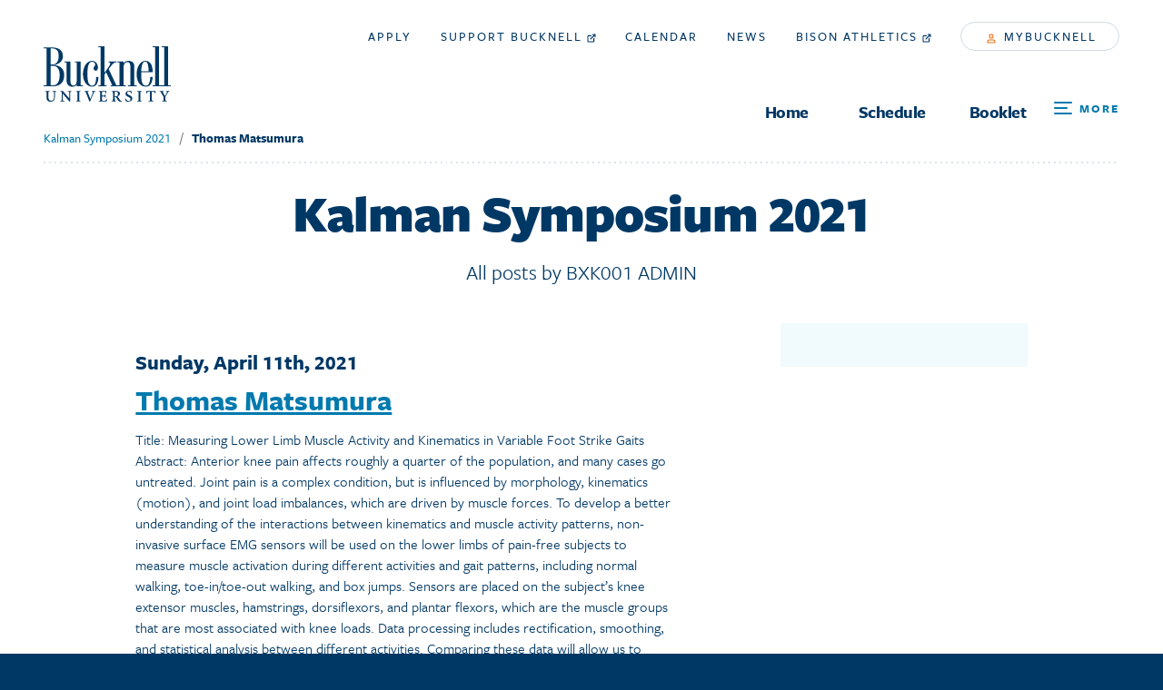

--- FILE ---
content_type: text/html; charset=UTF-8
request_url: https://kalmanpublic2021.scholar.bucknell.edu/author/bxk001-da/page/2/
body_size: 178269
content:
<!DOCTYPE html>
<html lang="en" dir="ltr" prefix="og: http://ogp.me/ns#">
  <head>
    <meta charset="utf-8" /><script type="text/javascript">(window.NREUM||(NREUM={})).loader_config={licenseKey:"e1fbe0b180",applicationID:"130043099"};window.NREUM||(NREUM={}),__nr_require=function(n,e,t){function r(t){if(!e[t]){var i=e[t]={exports:{}};n[t][0].call(i.exports,function(e){var i=n[t][1][e];return r(i||e)},i,i.exports)}return e[t].exports}if("function"==typeof __nr_require)return __nr_require;for(var i=0;i<t.length;i++)r(t[i]);return r}({1:[function(n,e,t){function r(){}function i(n,e,t){return function(){return o(n,[u.now()].concat(f(arguments)),e?null:this,t),e?void 0:this}}var o=n("handle"),a=n(4),f=n(5),c=n("ee").get("tracer"),u=n("loader"),s=NREUM;"undefined"==typeof window.newrelic&&(newrelic=s);var p=["setPageViewName","setCustomAttribute","setErrorHandler","finished","addToTrace","inlineHit","addRelease"],d="api-",l=d+"ixn-";a(p,function(n,e){s[e]=i(d+e,!0,"api")}),s.addPageAction=i(d+"addPageAction",!0),s.setCurrentRouteName=i(d+"routeName",!0),e.exports=newrelic,s.interaction=function(){return(new r).get()};var m=r.prototype={createTracer:function(n,e){var t={},r=this,i="function"==typeof e;return o(l+"tracer",[u.now(),n,t],r),function(){if(c.emit((i?"":"no-")+"fn-start",[u.now(),r,i],t),i)try{return e.apply(this,arguments)}catch(n){throw c.emit("fn-err",[arguments,this,n],t),n}finally{c.emit("fn-end",[u.now()],t)}}}};a("actionText,setName,setAttribute,save,ignore,onEnd,getContext,end,get".split(","),function(n,e){m[e]=i(l+e)}),newrelic.noticeError=function(n,e){"string"==typeof n&&(n=new Error(n)),o("err",[n,u.now(),!1,e])}},{}],2:[function(n,e,t){function r(n,e){var t=n.getEntries();t.forEach(function(n){"first-paint"===n.name?a("timing",["fp",Math.floor(n.startTime)]):"first-contentful-paint"===n.name&&a("timing",["fcp",Math.floor(n.startTime)])})}function i(n){if(n instanceof c&&!s){var e,t=Math.round(n.timeStamp);e=t>1e12?Date.now()-t:f.now()-t,s=!0,a("timing",["fi",t,{type:n.type,fid:e}])}}if(!("init"in NREUM&&"page_view_timing"in NREUM.init&&"enabled"in NREUM.init.page_view_timing&&NREUM.init.page_view_timing.enabled===!1)){var o,a=n("handle"),f=n("loader"),c=NREUM.o.EV;if("PerformanceObserver"in window&&"function"==typeof window.PerformanceObserver){o=new PerformanceObserver(r);try{o.observe({entryTypes:["paint"]})}catch(u){}}if("addEventListener"in document){var s=!1,p=["click","keydown","mousedown","pointerdown","touchstart"];p.forEach(function(n){document.addEventListener(n,i,!1)})}}},{}],3:[function(n,e,t){function r(n,e){if(!i)return!1;if(n!==i)return!1;if(!e)return!0;if(!o)return!1;for(var t=o.split("."),r=e.split("."),a=0;a<r.length;a++)if(r[a]!==t[a])return!1;return!0}var i=null,o=null,a=/Version\/(\S+)\s+Safari/;if(navigator.userAgent){var f=navigator.userAgent,c=f.match(a);c&&f.indexOf("Chrome")===-1&&f.indexOf("Chromium")===-1&&(i="Safari",o=c[1])}e.exports={agent:i,version:o,match:r}},{}],4:[function(n,e,t){function r(n,e){var t=[],r="",o=0;for(r in n)i.call(n,r)&&(t[o]=e(r,n[r]),o+=1);return t}var i=Object.prototype.hasOwnProperty;e.exports=r},{}],5:[function(n,e,t){function r(n,e,t){e||(e=0),"undefined"==typeof t&&(t=n?n.length:0);for(var r=-1,i=t-e||0,o=Array(i<0?0:i);++r<i;)o[r]=n[e+r];return o}e.exports=r},{}],6:[function(n,e,t){e.exports={exists:"undefined"!=typeof window.performance&&window.performance.timing&&"undefined"!=typeof window.performance.timing.navigationStart}},{}],ee:[function(n,e,t){function r(){}function i(n){function e(n){return n&&n instanceof r?n:n?c(n,f,o):o()}function t(t,r,i,o){if(!d.aborted||o){n&&n(t,r,i);for(var a=e(i),f=v(t),c=f.length,u=0;u<c;u++)f[u].apply(a,r);var p=s[y[t]];return p&&p.push([b,t,r,a]),a}}function l(n,e){h[n]=v(n).concat(e)}function m(n,e){var t=h[n];if(t)for(var r=0;r<t.length;r++)t[r]===e&&t.splice(r,1)}function v(n){return h[n]||[]}function g(n){return p[n]=p[n]||i(t)}function w(n,e){u(n,function(n,t){e=e||"feature",y[t]=e,e in s||(s[e]=[])})}var h={},y={},b={on:l,addEventListener:l,removeEventListener:m,emit:t,get:g,listeners:v,context:e,buffer:w,abort:a,aborted:!1};return b}function o(){return new r}function a(){(s.api||s.feature)&&(d.aborted=!0,s=d.backlog={})}var f="nr@context",c=n("gos"),u=n(4),s={},p={},d=e.exports=i();d.backlog=s},{}],gos:[function(n,e,t){function r(n,e,t){if(i.call(n,e))return n[e];var r=t();if(Object.defineProperty&&Object.keys)try{return Object.defineProperty(n,e,{value:r,writable:!0,enumerable:!1}),r}catch(o){}return n[e]=r,r}var i=Object.prototype.hasOwnProperty;e.exports=r},{}],handle:[function(n,e,t){function r(n,e,t,r){i.buffer([n],r),i.emit(n,e,t)}var i=n("ee").get("handle");e.exports=r,r.ee=i},{}],id:[function(n,e,t){function r(n){var e=typeof n;return!n||"object"!==e&&"function"!==e?-1:n===window?0:a(n,o,function(){return i++})}var i=1,o="nr@id",a=n("gos");e.exports=r},{}],loader:[function(n,e,t){function r(){if(!x++){var n=E.info=NREUM.info,e=l.getElementsByTagName("script")[0];if(setTimeout(s.abort,3e4),!(n&&n.licenseKey&&n.applicationID&&e))return s.abort();u(y,function(e,t){n[e]||(n[e]=t)}),c("mark",["onload",a()+E.offset],null,"api");var t=l.createElement("script");t.src="https://"+n.agent,e.parentNode.insertBefore(t,e)}}function i(){"complete"===l.readyState&&o()}function o(){c("mark",["domContent",a()+E.offset],null,"api")}function a(){return O.exists&&performance.now?Math.round(performance.now()):(f=Math.max((new Date).getTime(),f))-E.offset}var f=(new Date).getTime(),c=n("handle"),u=n(4),s=n("ee"),p=n(3),d=window,l=d.document,m="addEventListener",v="attachEvent",g=d.XMLHttpRequest,w=g&&g.prototype;NREUM.o={ST:setTimeout,SI:d.setImmediate,CT:clearTimeout,XHR:g,REQ:d.Request,EV:d.Event,PR:d.Promise,MO:d.MutationObserver};var h=""+location,y={beacon:"bam.nr-data.net",errorBeacon:"bam.nr-data.net",agent:"js-agent.newrelic.com/nr-1153.min.js"},b=g&&w&&w[m]&&!/CriOS/.test(navigator.userAgent),E=e.exports={offset:f,now:a,origin:h,features:{},xhrWrappable:b,userAgent:p};n(1),n(2),l[m]?(l[m]("DOMContentLoaded",o,!1),d[m]("load",r,!1)):(l[v]("onreadystatechange",i),d[v]("onload",r)),c("mark",["firstbyte",f],null,"api");var x=0,O=n(6)},{}],"wrap-function":[function(n,e,t){function r(n){return!(n&&n instanceof Function&&n.apply&&!n[a])}var i=n("ee"),o=n(5),a="nr@original",f=Object.prototype.hasOwnProperty,c=!1;e.exports=function(n,e){function t(n,e,t,i){function nrWrapper(){var r,a,f,c;try{a=this,r=o(arguments),f="function"==typeof t?t(r,a):t||{}}catch(u){d([u,"",[r,a,i],f])}s(e+"start",[r,a,i],f);try{return c=n.apply(a,r)}catch(p){throw s(e+"err",[r,a,p],f),p}finally{s(e+"end",[r,a,c],f)}}return r(n)?n:(e||(e=""),nrWrapper[a]=n,p(n,nrWrapper),nrWrapper)}function u(n,e,i,o){i||(i="");var a,f,c,u="-"===i.charAt(0);for(c=0;c<e.length;c++)f=e[c],a=n[f],r(a)||(n[f]=t(a,u?f+i:i,o,f))}function s(t,r,i){if(!c||e){var o=c;c=!0;try{n.emit(t,r,i,e)}catch(a){d([a,t,r,i])}c=o}}function p(n,e){if(Object.defineProperty&&Object.keys)try{var t=Object.keys(n);return t.forEach(function(t){Object.defineProperty(e,t,{get:function(){return n[t]},set:function(e){return n[t]=e,e}})}),e}catch(r){d([r])}for(var i in n)f.call(n,i)&&(e[i]=n[i]);return e}function d(e){try{n.emit("internal-error",e)}catch(t){}}return n||(n=i),t.inPlace=u,t.flag=a,t}},{}]},{},["loader"]);</script>
<script async src="https://www.googletagmanager.com/gtag/js?id=UA-1065086-2"></script>
<script>window.dataLayer = window.dataLayer || [];function gtag(){dataLayer.push(arguments)};gtag("js", new Date());gtag("config", "UA-1065086-2", {"groups":"default","anonymize_ip":true});</script>
<meta name="title" content="BXK001 ADMIN &laquo; " />
<meta name="audience" content="all" />
<meta name="bucknell:page_type" content="page" />
<meta name="twitter:card" content="summary_large_image" />
<meta property="og:site_name" content="Bucknell Blogs" />
<meta name="twitter:title" content="BXK001 ADMIN &laquo;  Kalman Symposium 2021" />
<meta property="og:type" content="website" />
<meta name="twitter:site" content="@BucknellU" />
<meta property="og:url" content="https://kalmanpublic2021.scholar.bucknell.edu/2021/04/11/thomas-matsumura/" />
<meta property="og:title" content="BXK001 ADMIN &laquo;  Kalman Symposium 2021" />
<meta name="twitter:url" content="https://kalmanpublic2021.scholar.bucknell.edu/2021/04/11/thomas-matsumura/" />
<meta name="twitter:image" content="https://kalmanpublic2021.scholar.bucknell.edu/files/2021/04/MatsumuraThomas_KalmanPoster_Final.jpg" />
<meta property="og:image" content="https://kalmanpublic2021.scholar.bucknell.edu/files/2021/04/MatsumuraThomas_KalmanPoster_Final.jpg" />
<meta name="Generator" content="Drupal 8 (https://www.drupal.org)" />
<meta name="MobileOptimized" content="width" />
<meta name="HandheldFriendly" content="true" />
<meta name="viewport" content="width=device-width, initial-scale=1.0" />
<script src="https://www.google.com/recaptcha/api.js?hl=en" async defer></script>
<link rel="revision" href="https://kalmanpublic2021.scholar.bucknell.edu/2021/04/11/thomas-matsumura/" />

<title>BXK001 ADMIN &laquo;  Kalman Symposium 2021</title>

<link rel="apple-touch-icon" sizes="60x60" href="">
<link rel="apple-touch-icon" sizes="76x76" href="">
<link rel="apple-touch-icon" sizes="120x120" href="">
<link rel="apple-touch-icon" sizes="152x152" href="">
<link rel="apple-touch-icon" sizes="180x180" href="">
<link rel="icon" type="image/png" sizes="32x32" href="">
<link rel="icon" type="image/png" sizes="16x16" href="">
<link rel="mask-icon" href="/themes/custom/bucknell/assets/dist/favicon/safari-pinned-tab.svg" color="#ffffff">
<link rel="shortcut icon" href="">
<meta name="msapplication-TileColor" content="#ffffff">
<meta name="msapplication-TileImage" content="">
<meta name="msapplication-config" content="https://www.bucknell.edu/themes/custom/bucknell/assets/dist/favicon/browserconfig.xml">
<meta name="theme-color" content="#ffffff">
<meta name="keywords" content="	Engineering,
Life Sciences,
Humanities,
Life Sciences,
Arts and Music,
Life Sciences,
Engineering,
Engineering,
Engineering,
Social Sciences and Management,
" />

<link rel="stylesheet" href="https://use.typekit.net/xna3jxr.css">
<link rel="stylesheet" media="all" href="https://www.bucknell.edu/themes/custom/bucknell/assets/dist/css/app.css?pzc529" />

<link rel="stylesheet" type="text/css" media="all" href="https://kalmanpublic2021.scholar.bucknell.edu/wp-content/themes/Bucknell2019/style.css?v=2023.12.04.1" />

<!--[if lte IE 8]>
<script src="https://www.bucknell.edu/sites/default/files/js/js_VtafjXmRvoUgAzqzYTA3Wrjkx9wcWhjP0G4ZnnqRamA.js"></script>
<![endif]-->

<noscript>
  <link rel="stylesheet" href="https://www.bucknell.edu/themes/custom/bucknell/assets/dist/css/no-script.css" media="all">
</noscript>

<link rel="alternate" type="application/rss+xml" title="Kalman Symposium 2021 RSS Feed" href="https://kalmanpublic2021.scholar.bucknell.edu/feed/" />
<link rel="alternate" type="application/atom+xml" title="Kalman Symposium 2021 Atom Feed" href="https://kalmanpublic2021.scholar.bucknell.edu/feed/atom/" />
<link rel="pingback" href="https://kalmanpublic2021.scholar.bucknell.edu/xmlrpc.php" />

<meta name='robots' content='max-image-preview:large' />
	<style>img:is([sizes="auto" i], [sizes^="auto," i]) { contain-intrinsic-size: 3000px 1500px }</style>
	<link rel="alternate" type="application/rss+xml" title="Kalman Symposium 2021 &raquo; Posts by BXK001 ADMIN Feed" href="https://kalmanpublic2021.scholar.bucknell.edu/author/bxk001-da/feed/" />
<script type="text/javascript">
/* <![CDATA[ */
window._wpemojiSettings = {"baseUrl":"https:\/\/s.w.org\/images\/core\/emoji\/15.0.3\/72x72\/","ext":".png","svgUrl":"https:\/\/s.w.org\/images\/core\/emoji\/15.0.3\/svg\/","svgExt":".svg","source":{"concatemoji":"https:\/\/kalmanpublic2021.scholar.bucknell.edu\/wp-includes\/js\/wp-emoji-release.min.js?ver=6.7.2"}};
/*! This file is auto-generated */
!function(i,n){var o,s,e;function c(e){try{var t={supportTests:e,timestamp:(new Date).valueOf()};sessionStorage.setItem(o,JSON.stringify(t))}catch(e){}}function p(e,t,n){e.clearRect(0,0,e.canvas.width,e.canvas.height),e.fillText(t,0,0);var t=new Uint32Array(e.getImageData(0,0,e.canvas.width,e.canvas.height).data),r=(e.clearRect(0,0,e.canvas.width,e.canvas.height),e.fillText(n,0,0),new Uint32Array(e.getImageData(0,0,e.canvas.width,e.canvas.height).data));return t.every(function(e,t){return e===r[t]})}function u(e,t,n){switch(t){case"flag":return n(e,"\ud83c\udff3\ufe0f\u200d\u26a7\ufe0f","\ud83c\udff3\ufe0f\u200b\u26a7\ufe0f")?!1:!n(e,"\ud83c\uddfa\ud83c\uddf3","\ud83c\uddfa\u200b\ud83c\uddf3")&&!n(e,"\ud83c\udff4\udb40\udc67\udb40\udc62\udb40\udc65\udb40\udc6e\udb40\udc67\udb40\udc7f","\ud83c\udff4\u200b\udb40\udc67\u200b\udb40\udc62\u200b\udb40\udc65\u200b\udb40\udc6e\u200b\udb40\udc67\u200b\udb40\udc7f");case"emoji":return!n(e,"\ud83d\udc26\u200d\u2b1b","\ud83d\udc26\u200b\u2b1b")}return!1}function f(e,t,n){var r="undefined"!=typeof WorkerGlobalScope&&self instanceof WorkerGlobalScope?new OffscreenCanvas(300,150):i.createElement("canvas"),a=r.getContext("2d",{willReadFrequently:!0}),o=(a.textBaseline="top",a.font="600 32px Arial",{});return e.forEach(function(e){o[e]=t(a,e,n)}),o}function t(e){var t=i.createElement("script");t.src=e,t.defer=!0,i.head.appendChild(t)}"undefined"!=typeof Promise&&(o="wpEmojiSettingsSupports",s=["flag","emoji"],n.supports={everything:!0,everythingExceptFlag:!0},e=new Promise(function(e){i.addEventListener("DOMContentLoaded",e,{once:!0})}),new Promise(function(t){var n=function(){try{var e=JSON.parse(sessionStorage.getItem(o));if("object"==typeof e&&"number"==typeof e.timestamp&&(new Date).valueOf()<e.timestamp+604800&&"object"==typeof e.supportTests)return e.supportTests}catch(e){}return null}();if(!n){if("undefined"!=typeof Worker&&"undefined"!=typeof OffscreenCanvas&&"undefined"!=typeof URL&&URL.createObjectURL&&"undefined"!=typeof Blob)try{var e="postMessage("+f.toString()+"("+[JSON.stringify(s),u.toString(),p.toString()].join(",")+"));",r=new Blob([e],{type:"text/javascript"}),a=new Worker(URL.createObjectURL(r),{name:"wpTestEmojiSupports"});return void(a.onmessage=function(e){c(n=e.data),a.terminate(),t(n)})}catch(e){}c(n=f(s,u,p))}t(n)}).then(function(e){for(var t in e)n.supports[t]=e[t],n.supports.everything=n.supports.everything&&n.supports[t],"flag"!==t&&(n.supports.everythingExceptFlag=n.supports.everythingExceptFlag&&n.supports[t]);n.supports.everythingExceptFlag=n.supports.everythingExceptFlag&&!n.supports.flag,n.DOMReady=!1,n.readyCallback=function(){n.DOMReady=!0}}).then(function(){return e}).then(function(){var e;n.supports.everything||(n.readyCallback(),(e=n.source||{}).concatemoji?t(e.concatemoji):e.wpemoji&&e.twemoji&&(t(e.twemoji),t(e.wpemoji)))}))}((window,document),window._wpemojiSettings);
/* ]]> */
</script>
<style id='wp-emoji-styles-inline-css' type='text/css'>

	img.wp-smiley, img.emoji {
		display: inline !important;
		border: none !important;
		box-shadow: none !important;
		height: 1em !important;
		width: 1em !important;
		margin: 0 0.07em !important;
		vertical-align: -0.1em !important;
		background: none !important;
		padding: 0 !important;
	}
</style>
<link rel='stylesheet' id='wp-block-library-css' href='https://kalmanpublic2021.scholar.bucknell.edu/wp-includes/css/dist/block-library/style.min.css?ver=6.7.2' type='text/css' media='all' />
<link rel='stylesheet' id='ugb-style-css-v2-css' href='https://kalmanpublic2021.scholar.bucknell.edu/wp-content/plugins/stackable-ultimate-gutenberg-blocks/dist/deprecated/frontend_blocks_deprecated_v2.css?ver=3.19.6' type='text/css' media='all' />
<style id='ugb-style-css-v2-inline-css' type='text/css'>
:root {
			--content-width: 900px;
		}
</style>
<style id='classic-theme-styles-inline-css' type='text/css'>
/*! This file is auto-generated */
.wp-block-button__link{color:#fff;background-color:#32373c;border-radius:9999px;box-shadow:none;text-decoration:none;padding:calc(.667em + 2px) calc(1.333em + 2px);font-size:1.125em}.wp-block-file__button{background:#32373c;color:#fff;text-decoration:none}
</style>
<style id='global-styles-inline-css' type='text/css'>
:root{--wp--preset--aspect-ratio--square: 1;--wp--preset--aspect-ratio--4-3: 4/3;--wp--preset--aspect-ratio--3-4: 3/4;--wp--preset--aspect-ratio--3-2: 3/2;--wp--preset--aspect-ratio--2-3: 2/3;--wp--preset--aspect-ratio--16-9: 16/9;--wp--preset--aspect-ratio--9-16: 9/16;--wp--preset--color--black: #000000;--wp--preset--color--cyan-bluish-gray: #abb8c3;--wp--preset--color--white: #ffffff;--wp--preset--color--pale-pink: #f78da7;--wp--preset--color--vivid-red: #cf2e2e;--wp--preset--color--luminous-vivid-orange: #ff6900;--wp--preset--color--luminous-vivid-amber: #fcb900;--wp--preset--color--light-green-cyan: #7bdcb5;--wp--preset--color--vivid-green-cyan: #00d084;--wp--preset--color--pale-cyan-blue: #8ed1fc;--wp--preset--color--vivid-cyan-blue: #0693e3;--wp--preset--color--vivid-purple: #9b51e0;--wp--preset--gradient--vivid-cyan-blue-to-vivid-purple: linear-gradient(135deg,rgba(6,147,227,1) 0%,rgb(155,81,224) 100%);--wp--preset--gradient--light-green-cyan-to-vivid-green-cyan: linear-gradient(135deg,rgb(122,220,180) 0%,rgb(0,208,130) 100%);--wp--preset--gradient--luminous-vivid-amber-to-luminous-vivid-orange: linear-gradient(135deg,rgba(252,185,0,1) 0%,rgba(255,105,0,1) 100%);--wp--preset--gradient--luminous-vivid-orange-to-vivid-red: linear-gradient(135deg,rgba(255,105,0,1) 0%,rgb(207,46,46) 100%);--wp--preset--gradient--very-light-gray-to-cyan-bluish-gray: linear-gradient(135deg,rgb(238,238,238) 0%,rgb(169,184,195) 100%);--wp--preset--gradient--cool-to-warm-spectrum: linear-gradient(135deg,rgb(74,234,220) 0%,rgb(151,120,209) 20%,rgb(207,42,186) 40%,rgb(238,44,130) 60%,rgb(251,105,98) 80%,rgb(254,248,76) 100%);--wp--preset--gradient--blush-light-purple: linear-gradient(135deg,rgb(255,206,236) 0%,rgb(152,150,240) 100%);--wp--preset--gradient--blush-bordeaux: linear-gradient(135deg,rgb(254,205,165) 0%,rgb(254,45,45) 50%,rgb(107,0,62) 100%);--wp--preset--gradient--luminous-dusk: linear-gradient(135deg,rgb(255,203,112) 0%,rgb(199,81,192) 50%,rgb(65,88,208) 100%);--wp--preset--gradient--pale-ocean: linear-gradient(135deg,rgb(255,245,203) 0%,rgb(182,227,212) 50%,rgb(51,167,181) 100%);--wp--preset--gradient--electric-grass: linear-gradient(135deg,rgb(202,248,128) 0%,rgb(113,206,126) 100%);--wp--preset--gradient--midnight: linear-gradient(135deg,rgb(2,3,129) 0%,rgb(40,116,252) 100%);--wp--preset--font-size--small: 13px;--wp--preset--font-size--medium: 20px;--wp--preset--font-size--large: 36px;--wp--preset--font-size--x-large: 42px;--wp--preset--spacing--20: 0.44rem;--wp--preset--spacing--30: 0.67rem;--wp--preset--spacing--40: 1rem;--wp--preset--spacing--50: 1.5rem;--wp--preset--spacing--60: 2.25rem;--wp--preset--spacing--70: 3.38rem;--wp--preset--spacing--80: 5.06rem;--wp--preset--shadow--natural: 6px 6px 9px rgba(0, 0, 0, 0.2);--wp--preset--shadow--deep: 12px 12px 50px rgba(0, 0, 0, 0.4);--wp--preset--shadow--sharp: 6px 6px 0px rgba(0, 0, 0, 0.2);--wp--preset--shadow--outlined: 6px 6px 0px -3px rgba(255, 255, 255, 1), 6px 6px rgba(0, 0, 0, 1);--wp--preset--shadow--crisp: 6px 6px 0px rgba(0, 0, 0, 1);}:where(.is-layout-flex){gap: 0.5em;}:where(.is-layout-grid){gap: 0.5em;}body .is-layout-flex{display: flex;}.is-layout-flex{flex-wrap: wrap;align-items: center;}.is-layout-flex > :is(*, div){margin: 0;}body .is-layout-grid{display: grid;}.is-layout-grid > :is(*, div){margin: 0;}:where(.wp-block-columns.is-layout-flex){gap: 2em;}:where(.wp-block-columns.is-layout-grid){gap: 2em;}:where(.wp-block-post-template.is-layout-flex){gap: 1.25em;}:where(.wp-block-post-template.is-layout-grid){gap: 1.25em;}.has-black-color{color: var(--wp--preset--color--black) !important;}.has-cyan-bluish-gray-color{color: var(--wp--preset--color--cyan-bluish-gray) !important;}.has-white-color{color: var(--wp--preset--color--white) !important;}.has-pale-pink-color{color: var(--wp--preset--color--pale-pink) !important;}.has-vivid-red-color{color: var(--wp--preset--color--vivid-red) !important;}.has-luminous-vivid-orange-color{color: var(--wp--preset--color--luminous-vivid-orange) !important;}.has-luminous-vivid-amber-color{color: var(--wp--preset--color--luminous-vivid-amber) !important;}.has-light-green-cyan-color{color: var(--wp--preset--color--light-green-cyan) !important;}.has-vivid-green-cyan-color{color: var(--wp--preset--color--vivid-green-cyan) !important;}.has-pale-cyan-blue-color{color: var(--wp--preset--color--pale-cyan-blue) !important;}.has-vivid-cyan-blue-color{color: var(--wp--preset--color--vivid-cyan-blue) !important;}.has-vivid-purple-color{color: var(--wp--preset--color--vivid-purple) !important;}.has-black-background-color{background-color: var(--wp--preset--color--black) !important;}.has-cyan-bluish-gray-background-color{background-color: var(--wp--preset--color--cyan-bluish-gray) !important;}.has-white-background-color{background-color: var(--wp--preset--color--white) !important;}.has-pale-pink-background-color{background-color: var(--wp--preset--color--pale-pink) !important;}.has-vivid-red-background-color{background-color: var(--wp--preset--color--vivid-red) !important;}.has-luminous-vivid-orange-background-color{background-color: var(--wp--preset--color--luminous-vivid-orange) !important;}.has-luminous-vivid-amber-background-color{background-color: var(--wp--preset--color--luminous-vivid-amber) !important;}.has-light-green-cyan-background-color{background-color: var(--wp--preset--color--light-green-cyan) !important;}.has-vivid-green-cyan-background-color{background-color: var(--wp--preset--color--vivid-green-cyan) !important;}.has-pale-cyan-blue-background-color{background-color: var(--wp--preset--color--pale-cyan-blue) !important;}.has-vivid-cyan-blue-background-color{background-color: var(--wp--preset--color--vivid-cyan-blue) !important;}.has-vivid-purple-background-color{background-color: var(--wp--preset--color--vivid-purple) !important;}.has-black-border-color{border-color: var(--wp--preset--color--black) !important;}.has-cyan-bluish-gray-border-color{border-color: var(--wp--preset--color--cyan-bluish-gray) !important;}.has-white-border-color{border-color: var(--wp--preset--color--white) !important;}.has-pale-pink-border-color{border-color: var(--wp--preset--color--pale-pink) !important;}.has-vivid-red-border-color{border-color: var(--wp--preset--color--vivid-red) !important;}.has-luminous-vivid-orange-border-color{border-color: var(--wp--preset--color--luminous-vivid-orange) !important;}.has-luminous-vivid-amber-border-color{border-color: var(--wp--preset--color--luminous-vivid-amber) !important;}.has-light-green-cyan-border-color{border-color: var(--wp--preset--color--light-green-cyan) !important;}.has-vivid-green-cyan-border-color{border-color: var(--wp--preset--color--vivid-green-cyan) !important;}.has-pale-cyan-blue-border-color{border-color: var(--wp--preset--color--pale-cyan-blue) !important;}.has-vivid-cyan-blue-border-color{border-color: var(--wp--preset--color--vivid-cyan-blue) !important;}.has-vivid-purple-border-color{border-color: var(--wp--preset--color--vivid-purple) !important;}.has-vivid-cyan-blue-to-vivid-purple-gradient-background{background: var(--wp--preset--gradient--vivid-cyan-blue-to-vivid-purple) !important;}.has-light-green-cyan-to-vivid-green-cyan-gradient-background{background: var(--wp--preset--gradient--light-green-cyan-to-vivid-green-cyan) !important;}.has-luminous-vivid-amber-to-luminous-vivid-orange-gradient-background{background: var(--wp--preset--gradient--luminous-vivid-amber-to-luminous-vivid-orange) !important;}.has-luminous-vivid-orange-to-vivid-red-gradient-background{background: var(--wp--preset--gradient--luminous-vivid-orange-to-vivid-red) !important;}.has-very-light-gray-to-cyan-bluish-gray-gradient-background{background: var(--wp--preset--gradient--very-light-gray-to-cyan-bluish-gray) !important;}.has-cool-to-warm-spectrum-gradient-background{background: var(--wp--preset--gradient--cool-to-warm-spectrum) !important;}.has-blush-light-purple-gradient-background{background: var(--wp--preset--gradient--blush-light-purple) !important;}.has-blush-bordeaux-gradient-background{background: var(--wp--preset--gradient--blush-bordeaux) !important;}.has-luminous-dusk-gradient-background{background: var(--wp--preset--gradient--luminous-dusk) !important;}.has-pale-ocean-gradient-background{background: var(--wp--preset--gradient--pale-ocean) !important;}.has-electric-grass-gradient-background{background: var(--wp--preset--gradient--electric-grass) !important;}.has-midnight-gradient-background{background: var(--wp--preset--gradient--midnight) !important;}.has-small-font-size{font-size: var(--wp--preset--font-size--small) !important;}.has-medium-font-size{font-size: var(--wp--preset--font-size--medium) !important;}.has-large-font-size{font-size: var(--wp--preset--font-size--large) !important;}.has-x-large-font-size{font-size: var(--wp--preset--font-size--x-large) !important;}
:where(.wp-block-post-template.is-layout-flex){gap: 1.25em;}:where(.wp-block-post-template.is-layout-grid){gap: 1.25em;}
:where(.wp-block-columns.is-layout-flex){gap: 2em;}:where(.wp-block-columns.is-layout-grid){gap: 2em;}
:root :where(.wp-block-pullquote){font-size: 1.5em;line-height: 1.6;}
</style>
<link rel='stylesheet' id='rt-fontawsome-css' href='https://kalmanpublic2021.scholar.bucknell.edu/wp-content/plugins/the-post-grid/assets/vendor/font-awesome/css/font-awesome.min.css?ver=7.8.8' type='text/css' media='all' />
<link rel='stylesheet' id='rt-tpg-css' href='https://kalmanpublic2021.scholar.bucknell.edu/wp-content/plugins/the-post-grid/assets/css/thepostgrid.min.css?ver=7.8.8' type='text/css' media='all' />
<script type="text/javascript" src="https://kalmanpublic2021.scholar.bucknell.edu/wp-includes/js/jquery/jquery.min.js?ver=3.7.1" id="jquery-core-js"></script>
<script type="text/javascript" src="https://kalmanpublic2021.scholar.bucknell.edu/wp-includes/js/jquery/jquery-migrate.min.js?ver=3.4.1" id="jquery-migrate-js"></script>
<script type="text/javascript" id="ugb-block-frontend-js-v2-js-extra">
/* <![CDATA[ */
var stackable = {"restUrl":"https:\/\/kalmanpublic2021.scholar.bucknell.edu\/wp-json\/"};
/* ]]> */
</script>
<script type="text/javascript" src="https://kalmanpublic2021.scholar.bucknell.edu/wp-content/plugins/stackable-ultimate-gutenberg-blocks/dist/deprecated/frontend_blocks_deprecated_v2.js?ver=3.19.6" id="ugb-block-frontend-js-v2-js"></script>
<link rel="https://api.w.org/" href="https://kalmanpublic2021.scholar.bucknell.edu/wp-json/" /><link rel="alternate" title="JSON" type="application/json" href="https://kalmanpublic2021.scholar.bucknell.edu/wp-json/wp/v2/users/13389" /><link rel="EditURI" type="application/rsd+xml" title="RSD" href="https://kalmanpublic2021.scholar.bucknell.edu/xmlrpc.php?rsd" />
<meta name="generator" content="WordPress 6.7.2" />
        <style>
            :root {
                --tpg-primary-color: #0d6efd;
                --tpg-secondary-color: #0654c4;
                --tpg-primary-light: #c4d0ff
            }

                    </style>
		<style type="text/css">.recentcomments a{display:inline !important;padding:0 !important;margin:0 !important;}</style><style id="uagb-style-conditional-extension">@media (min-width: 1025px){body .uag-hide-desktop.uagb-google-map__wrap,body .uag-hide-desktop{display:none !important}}@media (min-width: 768px) and (max-width: 1024px){body .uag-hide-tab.uagb-google-map__wrap,body .uag-hide-tab{display:none !important}}@media (max-width: 767px){body .uag-hide-mob.uagb-google-map__wrap,body .uag-hide-mob{display:none !important}}</style></head>

<body>

<a href="#main-content" class="c-btn c-btn--orange visually-hidden focusable">Skip to main content</a>

<div class="u-pos-relative">

<header class="m-site-header  o-container-fluid u-pad-vert-m sm:u-pad-vert-xl md:u-pad-vert-m js-scroll-reveal-trigger" role="banner">
  <div class="m-site-header__inner u-fade-in u-fade-in--from-top">
    <a href="https://www.bucknell.edu/" class="m-site-header__logo">
      <span class="u-sr-only">Bucknell University Home</span>
      <span aria-hidden="true">
        <svg class="c-logo u-fill-blue-dark" role="img" viewBox="0 0 150 66" xmlns="http://www.w3.org/2000/svg"
>  <title>Bucknell University</title>
  <path d="M89.03023,62.5032653 C88.4398724,61.6254007 87.6105937,60.215539 87.3036077,59.6821529 C88.866319,59.107096 89.9886929,57.9819848 89.9886929,56.3776594 C89.9886929,55.2511591 89.4664001,54.4483019 88.7162987,53.9510305 C87.9453611,53.4565372 86.9396696,53.3037443 85.5283677,53.3037443 L80.2109822,53.3037443 L80.2109822,53.8385194 C81.6806253,53.9510305 81.8320347,54.1052124 81.8320347,56.1679164 L81.8320347,62.8491328 C81.8320347,64.9132258 81.6806253,65.0660187 80.1359721,65.1799189 L80.1359721,65.716083 L85.5811526,65.716083 L85.5811526,65.1799189 C84.1142877,65.0660187 83.9587111,64.9132258 83.9587111,62.8491328 L83.9587111,60.2933245 L84.5782393,60.2933245 C85.1588733,60.2933245 85.388071,60.4850101 85.7006132,61.0170072 C86.2562439,62.01155 86.9980108,63.2894541 87.561976,64.2020444 C88.1439991,65.134081 89.0330082,66.0466713 90.9360432,65.9577736 C91.9347893,65.9133248 92.2223282,65.7897014 92.2223282,65.7897014 L92.1348164,65.3854948 C91.3194284,65.3160435 90.7082346,64.9868442 89.03023,62.5032653 M84.8116042,59.6418711 L83.9587111,59.6418711 L83.9587111,54.716384 C83.9587111,54.1052124 84.1170658,54.030205 85.0463581,54.030205 C86.2798582,54.030205 87.7314433,54.716384 87.7314433,56.7013025 C87.7314433,57.6194489 87.4008431,58.5348172 86.6285164,59.1459888 C86.1256707,59.530749 85.5825417,59.6418711 84.8116042,59.6418711 Z M10.3397311,53.836158 L10.3397311,53.2999939 L15.0528683,53.2999939 L15.0528683,53.836158 C14.0860709,53.8736617 13.5846142,54.1403548 13.490157,54.8279228 C13.4109796,55.4015906 13.3151333,56.4711409 13.3151333,58.6491341 L13.3151333,60.0048237 C13.3151333,61.8563957 12.9664751,63.4398857 11.9052205,64.567775 C11.0537165,65.4831433 9.68130877,65.9998611 8.32973717,65.9998611 C7.12957492,65.9998611 5.85440254,65.7706718 4.89177241,64.9858719 C3.86663382,64.1663464 3.44296544,62.7912104 3.44296544,60.5368208 L3.44296544,56.1280514 C3.44296544,54.0639583 3.28877793,53.9500582 1.74134652,53.836158 L1.74134652,53.2999939 L7.18930522,53.2999939 L7.18930522,53.836158 C5.75994533,53.9500582 5.60714689,54.0639583 5.60714689,56.1280514 L5.60714689,60.1562276 C5.60714689,63.19125 6.61144933,64.8928072 8.88953507,64.8928072 C11.2273511,64.8928072 12.3886192,63.1342999 12.3886192,59.7936917 L12.3886192,58.6491341 C12.3886192,56.4711409 12.2913838,55.4015906 12.2135955,54.8279228 C12.1163602,54.1403548 11.5760093,53.9111655 10.3397311,53.836158 Z M28.3122996,53.7337868 L28.3122996,53.1976227 L33.0268258,53.1976227 L33.0268258,53.7337868 C32.0600285,53.7712905 31.5571827,54.0379836 31.4627255,54.7241625 C31.3835481,55.2978304 31.2890909,56.3687696 31.2890909,58.5467628 L31.2890909,65.7613653 L30.3986928,65.7613653 L22.4378944,56.1381913 L22.3990002,56.1381913 L22.3990002,60.2622103 C22.3990002,62.4374254 22.4962356,63.5069756 22.5726348,64.0792545 C22.6698702,64.7682115 23.210221,64.9974008 24.4478883,65.0737973 L24.4478883,65.6085724 L19.731973,65.6085724 L19.731973,65.0737973 C20.7001595,65.0349045 21.2016161,64.7682115 21.2974624,64.0792545 C21.3752507,63.5069756 21.4724861,62.4374254 21.4724861,60.2622103 L21.4724861,56.5201735 C21.4724861,54.3046766 21.0488177,53.8462979 19.4624922,53.7337868 L19.4624922,53.1976227 L22.612918,53.1976227 L30.3209045,62.1721214 L30.3625768,62.1721214 L30.3625768,58.5467628 C30.3625768,56.3687696 30.2639523,55.2978304 30.1875531,54.7241625 C30.0903178,54.0379836 29.5499669,53.8087942 28.3122996,53.7337868 Z M38.2501709,53.836158 L38.2501709,53.2999939 L43.6981296,53.2999939 L43.6981296,53.836158 C42.2284864,53.9500582 42.075688,54.1028511 42.075688,56.1669441 L42.075688,62.8481605 C42.075688,64.9108645 42.2284864,65.0636574 43.6981296,65.1775575 L43.6981296,65.7109436 L38.2501709,65.7109436 L38.2501709,65.1775575 C39.757319,65.0636574 39.9115066,64.9108645 39.9115066,62.8481605 L39.9115066,56.1669441 C39.9115066,54.1028511 39.757319,53.9500582 38.2501709,53.836158 Z M56.7354476,53.836158 L56.7354476,53.2999939 L61.1207626,53.2999939 L61.1207626,53.836158 C59.8858735,53.9889509 59.8094742,54.1222974 58.917687,55.897473 C58.7259944,56.2780662 56.3312263,61.9327922 54.8421361,65.8276218 L54.0086901,65.8276218 C52.6987908,62.3897818 50.8610423,57.693484 50.1276098,55.7821838 C49.4705766,54.0639583 49.1622016,53.9500582 48.0801108,53.836158 L48.0801108,53.2999939 L53.2780357,53.2999939 L53.2780357,53.836158 L52.6571185,53.9306118 C51.9250751,54.0278437 51.88757,54.1598012 52.1167676,54.9043192 C52.50432,56.0891586 54.0086901,59.8714772 55.1907943,62.8481605 C55.9631209,60.8062919 57.5855625,56.4711409 57.9328317,55.4377053 C58.337053,54.2167512 58.1634184,53.9889509 57.3133035,53.8944971 L56.7354476,53.836158 Z M73.3840871,64.3976193 C73.7119092,64.0323054 74.0411204,63.3836301 74.3689425,62.4654837 L74.9509656,62.5793839 C74.8703991,63.2308372 74.4453417,65.1782521 74.2911542,65.7116381 L64.8648799,65.7116381 L64.8648799,65.1782521 C66.5248265,65.0629629 66.6776249,64.91017 66.6776249,62.848855 L66.6776249,56.1662496 C66.6776249,54.1035456 66.5248265,53.9507527 65.0551834,53.8368526 L65.0551834,53.3006884 L73.7896975,53.3006884 C73.8285916,53.6048852 73.9036018,55.0203029 74.0202842,56.2023643 L73.4410393,56.241257 C73.2479576,55.3258887 73.0145927,54.7911136 72.7256648,54.5021961 C72.3964536,54.178553 71.7797036,54.0646529 70.5823195,54.0646529 L69.6155221,54.0646529 C68.8807005,54.0646529 68.8418064,54.0646529 68.8418064,54.7536099 L68.8418064,58.8012324 L70.5045312,58.8012324 C72.1658669,58.8012324 72.2061501,58.6845542 72.3964536,57.2149644 L73.0145927,57.2149644 L73.0145927,61.263976 L72.3964536,61.263976 C72.2061501,59.7554935 72.1658669,59.677708 70.5045312,59.677708 L68.8418064,59.677708 L68.8418064,62.8099623 C68.8418064,63.9184052 68.9209838,64.4504023 69.2682529,64.701816 C69.6155221,64.9282273 70.3086714,64.9490627 71.1240594,64.9490627 C72.0894677,64.9490627 72.9770876,64.8740553 73.3840871,64.3976193 Z M101.546783,58.4575873 C103.148389,59.125709 104.624977,60.1383091 104.624977,62.1232277 C104.624977,64.3956747 102.720553,66 99.9465669,66 C99.1659058,66 98.426917,65.8458181 97.8935115,65.6735788 C97.3184338,65.5027286 96.9475503,65.3499357 96.7030728,65.2749283 C96.5405509,64.7762679 96.2932952,63.4775283 96.0863228,62.3135243 L96.7030728,62.1232277 C97.1128504,63.1163815 98.2227227,65.2360356 100.336897,65.2360356 C101.6718,65.2360356 102.491355,64.2609391 102.491355,63.0774887 C102.491355,62.0093275 101.937114,61.2453631 100.316061,60.500845 L99.659028,60.1924812 C98.3046782,59.5451949 96.579445,58.5325948 96.579445,56.6629654 C96.579445,54.6586005 98.2018866,53.0153824 100.952258,53.0153824 C101.505111,53.0153824 102.246878,53.0917789 102.819177,53.2834645 C103.148389,53.3959756 103.434538,53.4348683 103.680405,53.5293221 C103.765139,54.1988328 103.884599,55.0378047 104.09435,56.1073549 L103.434538,56.2240331 C103.066433,55.1142011 102.430236,53.7779578 100.706392,53.7779578 C99.352042,53.7779578 98.6116642,54.6961042 98.6116642,55.7823227 C98.6116642,56.851873 99.4312194,57.5588873 101.011989,58.227009 L101.546783,58.4575873 Z M110.292271,53.836158 L110.292271,53.2999939 L115.738841,53.2999939 L115.738841,53.836158 C114.271976,53.9500582 114.11501,54.1028511 114.11501,56.1669441 L114.11501,62.8481605 C114.11501,64.9108645 114.271976,65.0636574 115.738841,65.1775575 L115.738841,65.7109436 L110.292271,65.7109436 L110.292271,65.1775575 C111.79803,65.0636574 111.950829,64.9108645 111.950829,62.8481605 L111.950829,56.1669441 C111.950829,54.1028511 111.79803,53.9500582 110.292271,53.836158 Z M131.525836,52.8038337 L131.832822,52.8038337 C131.874494,53.6066909 131.950893,55.0568343 132.067576,56.2805665 L131.485553,56.3180702 C131.29386,55.3263054 131.063273,54.830423 130.772956,54.5428946 C130.443745,54.1789697 129.824217,54.0664586 128.628222,54.0664586 L127.62253,54.0664586 L127.62253,62.8492717 C127.62253,64.9105867 127.775329,65.0633796 129.554736,65.1758907 L129.554736,65.7120549 L123.603932,65.7120549 L123.603932,65.1758907 C125.304161,65.0633796 125.459738,64.9105867 125.459738,62.8492717 L125.459738,54.0664586 L124.799927,54.0664586 C123.13998,54.0664586 122.635745,54.2956479 122.328759,54.6373484 C122.095394,54.9040414 121.864808,55.4013128 121.632832,56.3180702 L121.054976,56.3180702 C121.128597,55.0568343 121.248058,53.7983765 121.284174,52.8038337 L121.632832,52.8038337 C121.902313,53.2636014 122.095394,53.2997161 122.635745,53.2997161 L130.599322,53.2997161 C131.099389,53.2997161 131.216072,53.188594 131.525836,52.8038337 Z M144.149626,53.836158 L144.149626,53.2999939 L148.497436,53.2999939 L148.497436,53.836158 C147.338946,53.9500582 147.1667,54.1792475 146.35409,55.4377053 C145.619269,56.585041 144.903894,57.7684914 143.919039,59.6603452 C143.724568,60.0048237 143.666227,60.1562276 143.666227,60.8062919 L143.666227,62.8481605 C143.666227,64.9108645 143.821804,65.0636574 145.55815,65.1775575 L145.55815,65.7109436 L139.685133,65.7109436 L139.685133,65.1775575 C141.349247,65.0636574 141.502046,64.9108645 141.502046,62.8481605 L141.502046,60.9951994 C141.502046,60.5951599 141.522882,60.5007061 141.229787,59.9645419 C140.614426,58.8199843 139.917109,57.6156985 138.641937,55.4377053 C137.814047,54.0070083 137.714034,53.9500582 136.712509,53.836158 L136.712509,53.2999939 L141.696516,53.2999939 L141.696516,53.836158 L140.883907,53.9500582 C140.38245,54.0278437 140.344945,54.1792475 140.65332,54.7918081 C141.117271,55.7071764 142.352161,58.0171271 143.146712,59.278363 C143.744015,58.2657628 144.806659,56.2016698 145.387293,54.9043192 C145.717893,54.1792475 145.598433,53.9889509 144.924731,53.9111655 L144.149626,53.836158 Z M106.947097,23.4314842 L106.947097,46.472652 L109.793315,46.472652 L109.793315,47.5463693 L99.4655296,47.5463693 L99.4655296,46.4823752 L102.268686,46.4823752 L102.268686,24.0509899 C102.268686,21.3701692 101.446353,18.8004706 98.8543359,18.8004706 C95.6664049,18.8004706 94.2634375,22.0077322 94.2634375,25.3955673 L94.2634375,46.472652 L96.9207411,46.472652 L96.9165739,47.5463693 L87.5833678,47.5463693 L87.5833678,47.5491473 L78.9252529,47.5491473 L78.9252529,46.476819 L80.9769191,46.476819 L73.7606658,30.9113906 L71.7131668,33.5824882 L71.7131668,46.4879313 L74.3051838,46.4879313 L74.3051838,47.5491473 L64.6135959,47.5491473 L64.6135959,46.4670959 L67.3181282,46.4670959 L67.3181282,1.09316368 L64.4552412,1.09316368 L64.4552412,0 L71.7103886,0 L71.7131668,31.5892355 C71.7131668,31.5892355 73.8092835,28.7292304 75.7289874,25.9984047 C78.1362573,22.575844 79.0780513,20.3950727 78.4418542,19.5394326 C78.1418136,19.1366149 77.7348142,19.1352259 76.6749487,19.1352259 L76.6749487,18.0656757 L85.8609127,18.0656757 L85.8609127,19.1338369 C84.4009931,19.1338369 83.4730899,19.4144202 82.4396168,20.2172774 C80.7116055,21.5590768 76.7624605,27.0874013 76.7624605,27.0874013 L85.7345067,46.4782081 L87.4902996,46.4782081 L87.4902996,46.472652 L89.5864163,46.472652 L89.5822491,19.1324479 L89.5905835,19.1324479 C89.5794709,19.1324479 87.1430304,19.1310588 87.1333069,19.1310588 L87.1333069,18.0587306 L88.7460249,18.0587306 L94.2634375,18.0587306 L94.2634375,20.4395216 C94.3523384,20.0547613 95.830316,17.3642174 100.308699,17.3642174 C104.585666,17.3642174 106.947097,20.0005893 106.947097,23.4314842 Z M128.595856,36.4231858 L125.776031,36.4273529 C125.776031,39.2595774 125.166226,46.956172 120.675341,46.956172 C115.067639,46.956172 115.087086,38.5650643 115.087086,33.4534476 C115.087086,32.6450343 115.100977,32.0630323 115.134314,30.9698687 L115.32184,30.9698687 L128.604191,30.9698687 C128.604191,28.8974415 128.551406,25.6804566 127.14705,22.0870456 C126.359443,20.0840698 123.973009,17.3685234 120.116932,17.3685234 C113.731347,17.3685234 109.703025,24.853986 109.703025,33.2714852 C109.703025,39.658228 112.133909,48.0715601 120.55727,48.0715601 C126.60531,48.0715601 128.266645,42.1723655 128.595856,36.4231858 M116.469217,21.2730763 C116.988732,19.7965413 118.037485,18.2686124 120.019697,18.2686124 C123.4146,18.2686124 123.80632,26.1721719 123.80632,29.8336452 L115.134314,29.8336452 C115.219048,27.3195076 115.281557,24.644243 116.469217,21.2730763 Z M43.6029778,18.0572026 L43.6029778,46.471124 L46.2213873,46.471124 L46.2213873,47.5448413 L39.0676425,47.5448413 L39.0606971,45.675212 C38.6467522,46.2933287 37.410474,48.2254642 33.4752198,48.2254642 C30.5928857,48.2254642 27.0576856,45.8210597 27.0576856,40.9136299 L27.0576856,19.133698 L24.6865317,19.133698 L24.6865317,18.0572026 L31.5902428,18.0572026 L31.5902428,41.1567095 C31.5902428,45.5988155 33.1724011,46.787822 35.0948832,46.787822 C38.24392,46.787822 39.0676425,43.3902638 39.0676425,40.3232938 L39.0676425,19.133698 L36.8742904,19.133698 L36.8742904,18.0572026 L43.6029778,18.0572026 Z M61.9540697,36.4726351 L64.7030524,36.4726351 C64.5335851,42.4009993 62.6194374,48.0682264 57.2631578,48.0682264 C50.455293,48.0682264 46.3880765,41.1425415 46.3880765,33.2084234 C46.3880765,26.7313939 49.3398645,17.3651897 57.1298064,17.3651897 C62.5624853,17.3651897 64.1293638,22.8337862 64.1293638,25.3757042 C64.1293638,26.5494314 63.6918046,29.0205092 61.4192752,29.0205092 C59.9412976,29.0205092 58.8758758,27.8690064 58.8758758,26.3744141 C58.8758758,24.0255707 60.8942042,23.6852593 60.8942042,21.6489468 C60.8942042,20.1349081 59.3578854,18.4125155 57.1867586,18.4125155 C51.6582334,18.4125155 51.7513016,28.4982353 51.7513016,33.0597976 C51.7513016,38.1686362 51.7513016,46.9556164 57.2381544,46.9583945 C61.8998957,46.9583945 61.9082302,39.2868024 61.9540697,36.4726351 Z M146.828738,46.4712629 L150,46.4712629 L150,47.5449802 L128.488759,47.5449802 L128.488759,46.4712629 L131.598901,46.4712629 L131.598901,1.08482952 L128.661004,1.08482952 L128.661004,0.00833415763 L136.132848,0.00833415763 L136.132848,46.4712629 L142.301737,46.4712629 L142.296181,1.08482952 L139.356895,1.08482952 L139.356895,0.00833415763 L146.828738,0.00833415763 L146.828738,46.4712629 Z M24.2699476,34.3206167 C24.2699476,31.1939186 23.5254025,28.2922427 21.3389958,26.086469 C18.7219754,23.4473191 16.3633232,22.8792073 12.4016765,22.4222177 L12.4016765,22.2847041 C16.921732,21.7999339 22.7475196,18.15374 22.7475196,12.2114856 C22.7475196,3.83287909 17.0342472,1.35763428 9.29986832,1.35763428 L0,1.35763428 L0,2.43412964 L3.45741184,2.43412964 L3.45741184,46.5551601 L0,46.5551601 L0,47.6288774 L11.2779135,47.6288774 C19.0331286,47.6288774 24.2699476,43.2673349 24.2699476,34.3206167 L24.2699476,34.3206167 Z M8.31640203,2.43412964 C11.7668685,2.43412964 13.6365657,2.84944849 15.3604098,4.22597353 C17.8246318,6.23033844 17.7649016,9.99182158 17.6982259,12.8268242 C17.5884888,17.4495036 15.1964988,20.3636808 13.225399,21.1234781 C11.5821213,21.7429838 9.30125739,21.7429838 8.31640203,21.7429838 L8.31640203,2.43412964 Z M8.31640203,23.1625687 C10.779235,23.1625687 13.7768624,22.8847634 16.0771734,25.3016691 C17.3898509,26.7504235 18.9275587,28.6867262 18.9275587,34.2206068 C18.9275587,37.1222827 18.6761358,40.7295839 16.6508621,43.639594 C14.6325337,46.5440479 12.3224992,46.5551601 8.31640203,46.5551601 L8.31640203,23.1625687 Z" />
</svg>
</span>
</a>

<div class="m-site-header__nav">

    
		<style>
			/* Hide main www.bucknell.edu nav */
			#more-nav:{display: block; margin:5px}
			.site-header-nav-primary__parent-list{display: none;}
			#www-mobile-nav{display:none;}
			#custom-mobile-nav{display:block;}
		</style>

		<div class="header-inner section-inner">

			<div class="header-navigation-wrapper">

				<nav class="primary-menu-wrapper" role="navigation">

					<ul class="primary-menu reset-list-style">

					<li id="menu-item-1166" class="menu-item menu-item-type-custom menu-item-object-custom menu-item-home menu-item-1166"><a href="http://kalmanpublic2021.scholar.bucknell.edu/">Home</a></li>
<li id="menu-item-1197" class="menu-item menu-item-type-custom menu-item-object-custom menu-item-1197"><a href="http://kalmanpublic2021.scholar.bucknell.edu/files/2021/04/58313_Kalman_Schedule3.pdf">Schedule</a></li>
<li id="menu-item-1198" class="menu-item menu-item-type-custom menu-item-object-custom menu-item-1198"><a href="http://kalmanpublic2021.scholar.bucknell.edu/files/2021/04/Kalman_Booklet.pdf">Booklet</a></li>

					</ul>
				</nav>
			</div>
		</div>
	
<nav role="navigation" aria-labelledby="block-mainnavigation-menu" id="block-mainnavigation" class="site-header-nav-primary m-dropdown-nav">
  <div id="site-menu" role="menubar" class="site-header-nav-primary__menu">
    <h2 class="visually-hidden" id="block-mainnavigation-menu">Primary</h2>
    <div id="site-menu--instructions" class="site-header-nav-primary__instructions u-sr-only">
			<h3 >Menu Navigation Tips</h3>
      <p id="site-menu--help" >
        <span id="site-menu--help-intro">The following menu has 2 levels.</span>
        <span id="site-menu--help-menus">Use left and right arrow keys to navigate between menus.</span>
        <span id="site-menu--help-submenu">Use up and down arrow keys to explore within a submenu.</span>
        <span id="site-menu--help-activate">Use enter to activate.</span>
        Within a submenu, <span id="site-menu--help-escape-submenu">use escape to move to top level menu parent.</span> From top level menus, <span id="site-menu--help-escape-menu">use escape to exit the menu.</span>
      </p>

    </div>
    
    <ul role="menu" class="site-header-nav-primary__parent-list" aria-labelledby="block-mainnavigation-menu">

      <li role="presentation" class="site-header-nav-primary__parent-item js-parent-item has-submenu">
        <a href="https://www.bucknell.edu/meet-bucknell" class="js-parent-link js-dropdown-link site-header-nav-primary__parent-link has-submenu" aria-describedby="site-menu--help-menus site-menu--help-activate site-menu--help-escape-menu" aria-haspopup="true" aria-posinset="1" aria-setsize="4" role="menuitem" data-drupal-link-system-path="node/2298">Meet Bucknell</a>
                  
        <ul class="js-menu-panel site-header-nav-primary__dropdown u-pad-vert-s u-pad-horz-m">
      
      	<li role="presentation" class="site-header-nav-primary__dropdown-item">
	        <a href="https://www.bucknell.edu/meet-bucknell/plan-visit" class="js-dropdown-link site-header-nav-primary__dropdown-link" aria-describedby="site-menu--help-menus site-menu--help-activate site-menu--help-escape-submenu" aria-posinset="1" aria-setsize="8" role="menuitem" data-drupal-link-system-path="node/3937">Plan a Visit</a>
  	  	</li>
      
      	<li role="presentation" class="site-header-nav-primary__dropdown-item">
        	<a href="https://www.bucknell.edu/meet-bucknell/bucknell-outcomes" class="js-dropdown-link site-header-nav-primary__dropdown-link" aria-describedby="site-menu--help-menus site-menu--help-activate site-menu--help-escape-submenu" aria-posinset="2" aria-setsize="8" role="menuitem" data-drupal-link-system-path="node/3983">Outcomes</a>
        </li>

  		<li role="presentation" class="site-header-nav-primary__dropdown-item">
        	<a href="https://www.bucknell.edu/meet-bucknell/bucknell-stories" class="js-dropdown-link site-header-nav-primary__dropdown-link" aria-describedby="site-menu--help-menus site-menu--help-activate site-menu--help-escape-submenu" aria-posinset="3" aria-setsize="8" role="menuitem" data-drupal-link-system-path="node/2303">Bucknell Stories</a>
      	</li>

  		<li role="presentation" class="site-header-nav-primary__dropdown-item">
        	<a href="https://www.bucknell.edu/meet-bucknell/bucknell-magazine" class="js-dropdown-link site-header-nav-primary__dropdown-link" aria-describedby="site-menu--help-menus site-menu--help-activate site-menu--help-escape-submenu" aria-posinset="4" aria-setsize="8" role="menuitem" data-drupal-link-system-path="node/5312">Bucknell Magazine</a>
      	</li>
      
		<li role="presentation" class="site-header-nav-primary__dropdown-item">
        	<a href="https://www.bucknell.edu/meet-bucknell/bucknell-leadership" class="js-dropdown-link site-header-nav-primary__dropdown-link" aria-describedby="site-menu--help-menus site-menu--help-activate site-menu--help-escape-submenu" aria-posinset="5" aria-setsize="8" role="menuitem" data-drupal-link-system-path="node/2308">Bucknell Leadership</a>
      	</li>

      	<li role="presentation" class="site-header-nav-primary__dropdown-item">
        	<a href="https://www.bucknell.edu/meet-bucknell/fast-facts" class="js-dropdown-link site-header-nav-primary__dropdown-link" aria-describedby="site-menu--help-menus site-menu--help-activate site-menu--help-escape-submenu" aria-posinset="6" aria-setsize="8" role="menuitem" data-drupal-link-system-path="node/4080">Fast Facts</a>
      	</li>

  		<li role="presentation" class="site-header-nav-primary__dropdown-item">
        	<a href="https://www.bucknell.edu/meet-bucknell/class-pages" class="js-dropdown-link site-header-nav-primary__dropdown-link" aria-describedby="site-menu--help-menus site-menu--help-activate site-menu--help-escape-submenu" aria-posinset="7" aria-setsize="8" role="menuitem" data-drupal-link-system-path="node/2307">Class Pages</a>
      	</li>

  		<li role="presentation" class="site-header-nav-primary__dropdown-item">
        	<a href="https://www.bucknell.edu/meet-bucknell/history-traditions" class="js-dropdown-link site-header-nav-primary__dropdown-link" aria-describedby="site-menu--help-menus site-menu--help-activate site-menu--help-escape-submenu" aria-posinset="8" aria-setsize="8" role="menuitem" data-drupal-link-system-path="node/2309">History &amp; Traditions</a>
      	</li>
  		</ul>
   
      </li>

      <li role="presentation" class="site-header-nav-primary__parent-item js-parent-item has-submenu">
        <a href="https://www.bucknell.edu/admissions-aid" class="js-parent-link js-dropdown-link site-header-nav-primary__parent-link has-submenu" aria-describedby="site-menu--help-menus site-menu--help-activate site-menu--help-escape-menu" aria-haspopup="true" aria-posinset="2" aria-setsize="4" role="menuitem" data-drupal-link-system-path="node/2355">Admissions &amp; Aid</a>
                  
      	<ul class="js-menu-panel site-header-nav-primary__dropdown u-pad-vert-s u-pad-horz-m">

  		<li role="presentation" class="site-header-nav-primary__dropdown-item">
    		<a href="https://admissions.bucknell.edu/register/?id=66adfe79-8ea2-4d93-aa76-d5dbdc3f8780" class="js-dropdown-link site-header-nav-primary__dropdown-link" aria-describedby="site-menu--help-menus site-menu--help-activate site-menu--help-escape-submenu" aria-posinset="1" aria-setsize="9" role="menuitem">Request Information</a>
      	</li>

      	<li role="presentation" class="site-header-nav-primary__dropdown-item">
        	<a href="https://www.bucknell.edu/admissions-aid/apply-bucknell" class="js-dropdown-link site-header-nav-primary__dropdown-link" aria-describedby="site-menu--help-menus site-menu--help-activate site-menu--help-escape-submenu" aria-posinset="2" aria-setsize="9" role="menuitem" data-drupal-link-system-path="node/2311">Apply to Bucknell</a>
      	</li>
      
  		<li role="presentation" class="site-header-nav-primary__dropdown-item">
        	<a href="https://www.bucknell.edu/admissions-aid/tuition-fees-financial-aid" class="js-dropdown-link site-header-nav-primary__dropdown-link" aria-describedby="site-menu--help-menus site-menu--help-activate site-menu--help-escape-submenu" aria-posinset="3" aria-setsize="9" role="menuitem" data-drupal-link-system-path="node/2397">Tuition, Fees &amp; Financial Aid</a>
      	</li>
      
  		<li role="presentation" class="site-header-nav-primary__dropdown-item">
        	<a href="https://www.bucknell.edu/open-houses" class="js-dropdown-link site-header-nav-primary__dropdown-link" aria-describedby="site-menu--help-menus site-menu--help-activate site-menu--help-escape-submenu" aria-posinset="4" aria-setsize="9" role="menuitem">Open Houses</a>
      	</li>

      	<li role="presentation" class="site-header-nav-primary__dropdown-item">
        	<a href="https://www.bucknell.edu/admissions-aid/admissions-dates-deadlines" class="js-dropdown-link site-header-nav-primary__dropdown-link" aria-describedby="site-menu--help-menus site-menu--help-activate site-menu--help-escape-submenu" aria-posinset="5" aria-setsize="9" role="menuitem" data-drupal-link-system-path="node/2316">Admissions Dates &amp; Deadlines</a>
      	</li>
      
      	<li role="presentation" class="site-header-nav-primary__dropdown-item">
        	<a href="https://www.bucknell.edu/admissions-aid/ive-been-admitted" class="js-dropdown-link site-header-nav-primary__dropdown-link" aria-describedby="site-menu--help-menus site-menu--help-activate site-menu--help-escape-submenu" aria-posinset="6" aria-setsize="9" role="menuitem" data-drupal-link-system-path="node/2315">I&#039;ve Been Admitted</a>
      	</li>

  		<li role="presentation" class="site-header-nav-primary__dropdown-item">
        	<a href="https://www.bucknell.edu/admissions-aid/find-your-counselor" class="js-dropdown-link site-header-nav-primary__dropdown-link" aria-describedby="site-menu--help-menus site-menu--help-activate site-menu--help-escape-submenu" aria-posinset="7" aria-setsize="9" role="menuitem" data-drupal-link-system-path="node/2312">Find Your Counselor</a>
      	</li>

      	<li role="presentation" class="site-header-nav-primary__dropdown-item">
        	<a href="https://www.bucknell.edu/admissions-aid/admissions" class="js-dropdown-link site-header-nav-primary__dropdown-link" aria-describedby="site-menu--help-menus site-menu--help-activate site-menu--help-escape-submenu" aria-posinset="8" aria-setsize="9" role="menuitem" data-drupal-link-system-path="node/5393">Office of Admissions</a>
      	</li>
      
      	<li role="presentation" class="site-header-nav-primary__dropdown-item">
        	<a href="https://www.bucknell.edu/office-financial-aid" class="js-dropdown-link site-header-nav-primary__dropdown-link" aria-describedby="site-menu--help-menus site-menu--help-activate site-menu--help-escape-submenu" aria-posinset="9" aria-setsize="9" role="menuitem">Office of Financial Aid</a>
      	</li>

      	</ul>
    </li>
  	<li role="presentation" class="site-header-nav-primary__parent-item js-parent-item has-submenu">

        <a href="https://www.bucknell.edu/academics" class="js-parent-link js-dropdown-link site-header-nav-primary__parent-link has-submenu" aria-describedby="site-menu--help-menus site-menu--help-activate site-menu--help-escape-menu" aria-haspopup="true" aria-posinset="3" aria-setsize="4" role="menuitem" data-drupal-link-system-path="node/2300">Academics</a>
                  
      	<ul class="js-menu-panel site-header-nav-primary__dropdown u-pad-vert-s u-pad-horz-m">
    
  		<li role="presentation" class="site-header-nav-primary__dropdown-item">
        	<a href="https://www.bucknell.edu/academics/majors-minors" class="js-dropdown-link site-header-nav-primary__dropdown-link" aria-describedby="site-menu--help-menus site-menu--help-activate site-menu--help-escape-submenu" aria-posinset="1" aria-setsize="10" role="menuitem" data-drupal-link-system-path="node/2317">Majors &amp; Minors</a>
      	</li>

      	<li role="presentation" class="site-header-nav-primary__dropdown-item">
        	<a href="https://www.bucknell.edu/academics/college-arts-sciences" class="js-dropdown-link site-header-nav-primary__dropdown-link" aria-describedby="site-menu--help-menus site-menu--help-activate site-menu--help-escape-submenu" aria-posinset="2" aria-setsize="10" role="menuitem" data-drupal-link-system-path="node/2616">College of Arts &amp; Sciences</a>
      	</li>
      
      	<li role="presentation" class="site-header-nav-primary__dropdown-item">
        	<a href="https://www.bucknell.edu/academics/college-engineering" class="js-dropdown-link site-header-nav-primary__dropdown-link" aria-describedby="site-menu--help-menus site-menu--help-activate site-menu--help-escape-submenu" aria-posinset="3" aria-setsize="10" role="menuitem" data-drupal-link-system-path="node/2356">College of Engineering</a>
      	</li>

  		<li role="presentation" class="site-header-nav-primary__dropdown-item">
        	<a href="https://www.bucknell.edu/academics/freeman-college-management" class="js-dropdown-link site-header-nav-primary__dropdown-link" aria-describedby="site-menu--help-menus site-menu--help-activate site-menu--help-escape-submenu" aria-posinset="4" aria-setsize="10" role="menuitem" data-drupal-link-system-path="node/2517">Freeman College of Management</a>
      	</li>
      
      	<li role="presentation" class="site-header-nav-primary__dropdown-item">
        	<a href="https://www.bucknell.edu/academics/undergraduate-research-opportunities" class="js-dropdown-link site-header-nav-primary__dropdown-link" aria-describedby="site-menu--help-menus site-menu--help-activate site-menu--help-escape-submenu" aria-posinset="5" aria-setsize="10" role="menuitem" data-drupal-link-system-path="node/2794">Undergraduate Research Opportunities</a>
      	</li>

      	<li role="presentation" class="site-header-nav-primary__dropdown-item">
        	<a href="https://www.bucknell.edu/academics/beyond-classroom" class="js-dropdown-link site-header-nav-primary__dropdown-link" aria-describedby="site-menu--help-menus site-menu--help-activate site-menu--help-escape-submenu" aria-posinset="6" aria-setsize="10" role="menuitem" data-drupal-link-system-path="node/2329">Beyond the Classroom</a>
      	</li>

      	<li role="presentation" class="site-header-nav-primary__dropdown-item">
        	<a href="https://www.bucknell.edu/academics/academic-support-responsibility" class="js-dropdown-link site-header-nav-primary__dropdown-link" aria-describedby="site-menu--help-menus site-menu--help-activate site-menu--help-escape-submenu" aria-posinset="7" aria-setsize="10" role="menuitem" data-drupal-link-system-path="node/2580">Academic Support &amp; Responsibility</a>
      	</li>

      	<li role="presentation" class="site-header-nav-primary__dropdown-item">
        	<a href="https://www.bucknell.edu/academics/class-registration-grades" class="js-dropdown-link site-header-nav-primary__dropdown-link" aria-describedby="site-menu--help-menus site-menu--help-activate site-menu--help-escape-submenu" aria-posinset="8" aria-setsize="10" role="menuitem" data-drupal-link-system-path="node/3686">Class Registration &amp; Grades</a>
      	</li>

      	<li role="presentation" class="site-header-nav-primary__dropdown-item">
        	<a href="https://www.bucknell.edu/academics/graduate-studies" class="js-dropdown-link site-header-nav-primary__dropdown-link" aria-describedby="site-menu--help-menus site-menu--help-activate site-menu--help-escape-submenu" aria-posinset="9" aria-setsize="10" role="menuitem" data-drupal-link-system-path="node/2633">Graduate Studies</a>
      	</li>
      
  		<li role="presentation" class="site-header-nav-primary__dropdown-item">
        	<a href="https://www.bucknell.edu/academics/summer-session" class="js-dropdown-link site-header-nav-primary__dropdown-link" aria-describedby="site-menu--help-menus site-menu--help-activate site-menu--help-escape-submenu" aria-posinset="10" aria-setsize="10" role="menuitem" data-drupal-link-system-path="node/2706">Summer Session</a>
      	</li>

      	</ul>
    
    </li>    
  	<li role="presentation" class="site-header-nav-primary__parent-item js-parent-item has-submenu">

        <a href="https://www.bucknell.edu/life-bucknell" class="js-parent-link js-dropdown-link site-header-nav-primary__parent-link has-submenu" aria-describedby="site-menu--help-menus site-menu--help-activate site-menu--help-escape-menu" aria-haspopup="true" aria-posinset="4" aria-setsize="4" role="menuitem" data-drupal-link-system-path="node/2301">Life at Bucknell</a>
                  
  		<ul class="js-menu-panel site-header-nav-primary__dropdown u-pad-vert-s u-pad-horz-m">
    
  		<li role="presentation" class="site-header-nav-primary__dropdown-item">
        	<a href="https://www.bucknell.edu/life-bucknell/first-year-experience" class="js-dropdown-link site-header-nav-primary__dropdown-link" aria-describedby="site-menu--help-menus site-menu--help-activate site-menu--help-escape-submenu" aria-posinset="1" aria-setsize="10" role="menuitem" data-drupal-link-system-path="node/2331">First-year Experience</a>
      	</li>
      
      	<li role="presentation" class="site-header-nav-primary__dropdown-item">
        	<a href="https://www.bucknell.edu/life-bucknell/housing" class="js-dropdown-link site-header-nav-primary__dropdown-link" aria-describedby="site-menu--help-menus site-menu--help-activate site-menu--help-escape-submenu" aria-posinset="2" aria-setsize="10" role="menuitem" data-drupal-link-system-path="node/4148">Housing</a>
      	</li>
      
      	<li role="presentation" class="site-header-nav-primary__dropdown-item">
        	<a href="https://www.bucknell.edu/life-bucknell/dining-services" class="js-dropdown-link site-header-nav-primary__dropdown-link" aria-describedby="site-menu--help-menus site-menu--help-activate site-menu--help-escape-submenu" aria-posinset="3" aria-setsize="10" role="menuitem" data-drupal-link-system-path="node/3709">Dining Services</a>
      	</li>            
      
  		<li role="presentation" class="site-header-nav-primary__dropdown-item">
        	<a href="https://www.bucknell.edu/life-bucknell/health-wellness-safety" class="js-dropdown-link site-header-nav-primary__dropdown-link" aria-describedby="site-menu--help-menus site-menu--help-activate site-menu--help-escape-submenu" aria-posinset="4" aria-setsize="10" role="menuitem" data-drupal-link-system-path="node/2335">Health, Wellness &amp; Safety</a>
      	</li>

      	<li role="presentation" class="site-header-nav-primary__dropdown-item">
        	<a href="https://www.bucknell.edu/life-bucknell/diversity-equity-inclusion" class="js-dropdown-link site-header-nav-primary__dropdown-link" aria-describedby="site-menu--help-menus site-menu--help-activate site-menu--help-escape-submenu" aria-posinset="5" aria-setsize="10" role="menuitem" data-drupal-link-system-path="node/2336">Diversity, Equity &amp; Inclusion</a>
      	</li>

      	<li role="presentation" class="site-header-nav-primary__dropdown-item">
        	<a href="https://www.bucknell.edu/life-bucknell/sustainability" class="js-dropdown-link site-header-nav-primary__dropdown-link" aria-describedby="site-menu--help-menus site-menu--help-activate site-menu--help-escape-submenu" aria-posinset="6" aria-setsize="10" role="menuitem" data-drupal-link-system-path="node/3879">Sustainability</a>
      	</li>
      
      	<li role="presentation" class="site-header-nav-primary__dropdown-item">
        	<a href="https://www.bucknell.edu/life-bucknell/athletics" class="js-dropdown-link site-header-nav-primary__dropdown-link" aria-describedby="site-menu--help-menus site-menu--help-activate site-menu--help-escape-submenu" aria-posinset="7" aria-setsize="10" role="menuitem" data-drupal-link-system-path="node/2708">Athletics</a>
      	</li>

      	<li role="presentation" class="site-header-nav-primary__dropdown-item">
        	<a href="https://www.bucknell.edu/life-bucknell/arts-performances" class="js-dropdown-link site-header-nav-primary__dropdown-link" aria-describedby="site-menu--help-menus site-menu--help-activate site-menu--help-escape-submenu" aria-posinset="8" aria-setsize="10" role="menuitem" data-drupal-link-system-path="node/3681">Arts &amp; Performances</a>
      	</li>
      
      	<li role="presentation" class="site-header-nav-primary__dropdown-item">
        	<a href="https://www.bucknell.edu/life-bucknell/get-involved" class="js-dropdown-link site-header-nav-primary__dropdown-link" aria-describedby="site-menu--help-menus site-menu--help-activate site-menu--help-escape-submenu" aria-posinset="9" aria-setsize="10" role="menuitem" data-drupal-link-system-path="node/2334">Get Involved</a>
      	</li>

      	<li role="presentation" class="site-header-nav-primary__dropdown-item">
        	<a href="https://www.bucknell.edu/life-bucknell/commencement" class="js-dropdown-link site-header-nav-primary__dropdown-link" aria-describedby="site-menu--help-menus site-menu--help-activate site-menu--help-escape-submenu" aria-posinset="10" aria-setsize="10" role="menuitem" data-drupal-link-system-path="node/3563">Commencement</a>
      	</li>

      	</ul>
    </li>
    </ul>

  </div>

	<div id="more-nav" class="c-additional-nav-menu u-fade-in u-fade-in--in-place u-reveal-delay--2">
	  <button aria-label="Open Search and Additional Links" aria-expanded="false" class="c-additional-nav-menu__toggle js-modal-toggle" data-modalid="sidebar-modal" data-modalclosedelay="300">
	    <span class="c-additional-nav-menu__search u-mar-right-m">
	      <svg class="u-fill-" width="15" height="15" viewBox="0 0 15 15" xmlns="http://www.w3.org/2000/svg">
	  <title>Search Icon</title>
	  <path fill-rule="evenodd" d="M10.7204118,9.43396243 L10.0428818,9.43396243 L9.80274485,9.2024011 C10.6432247,8.22470006 11.1492283,6.95540286 11.1492283,5.57461416 C11.1492283,2.49571174 8.65351653,0 5.57461416,0 C2.49571174,0 0,2.49571174 0,5.57461416 C0,8.65351653 2.49571174,11.1492283 5.57461416,11.1492283 C6.95540286,11.1492283 8.22470006,10.6432247 9.2024011,9.80274485 L9.43396243,10.0428818 L9.43396243,10.7204118 L13.7221272,15 L15,13.7221272 L10.7204118,9.43396243 Z M5.57461416,9.43396243 C3.43910831,9.43396243 1.7152659,7.71011994 1.7152659,5.57461416 C1.7152659,3.43910831 3.43910831,1.7152659 5.57461416,1.7152659 C7.71011994,1.7152659 9.43396243,3.43910831 9.43396243,5.57461416 C9.43396243,7.71011994 7.71011994,9.43396243 5.57461416,9.43396243 Z"></path>
	</svg>
	    </span>
	    <span class="c-additional-nav-menu__more">
	      <span class="c-additional-nav-menu__hamburger">
	        <span class="c-additional-nav-menu__hamburger-icon">
	          <span class="u-bg-blue-med"></span>
	          <span class="u-bg-blue-med"></span>
	          <span class="u-bg-blue-med"></span>
	        </span>
	      </span>
	      <span class="c-additional-nav-menu__hamburger-text u-c-blue-med">More</span>
	    </span>
	  </button>
	</div>

</nav>

<nav role="navigation" aria-labelledby="block-utilitynavigation-menu" id="block-utilitynavigation" class="site-header-nav-utility u-mar-bottom-xl">
            
  <h2 class="visually-hidden" id="block-utilitynavigation-menu">Utility Navigation</h2>
  
  <ul class='site-header-nav-utility__parent-list' aria-labelledby='block-utilitynavigation-menu'>
  
                  <li class="site-header-nav-utility__parent-item">
        <a href="https://www.bucknell.edu/admissions-aid/apply-bucknell" data-drupal-link-system-path="node/2311">Apply</a>
              </li>
          <li class="site-header-nav-utility__parent-item">
        <a href="https://give.bucknell.edu/" target="_blank" rel="noopener">Support Bucknell <svg class="" width="10" height="10" viewBox="0 0 10 10" xmlns="http://www.w3.org/2000/svg">
  <title>External Link Icon</title>
  <path fill-rule="nonzero" d="M4.53537476,6.3131523 C4.30106018,6.54746687 3.9211612,6.54746687 3.68684662,6.3131523 C3.45253205,6.07883772 3.45253205,5.69893874 3.68684662,5.46462416 L8.57573485,0.575735931 C8.81004943,0.341421356 9.18994841,0.341421356 9.42426299,0.575735931 C9.65857756,0.810050506 9.65857756,1.18994949 9.42426299,1.42426407 L4.53537476,6.3131523 Z M7.06666577,5.44444384 C7.06666577,5.11307299 7.33529492,4.84444384 7.66666577,4.84444384 C7.99803662,4.84444384 8.26666577,5.11307299 8.26666577,5.44444384 L8.26666577,8.11111015 C8.26666577,9.03507377 7.70174061,9.59999892 6.777777,9.59999892 L1.88888877,9.59999892 C0.964925286,9.59999892 0.4,9.03507372 0.4,8.11111015 L0.4,3.22222192 C0.4,2.81763227 0.549997221,2.45550708 0.836085256,2.16941887 C1.12217336,1.88333059 1.48429898,1.73333315 1.88888877,1.73333315 L4.55555508,1.73333315 C4.88692593,1.73333315 5.15555508,2.0019623 5.15555508,2.33333315 C5.15555508,2.664704 4.88692593,2.93333315 4.55555508,2.93333315 L1.88888877,2.93333315 C1.80255892,2.93333315 1.7456581,2.95690226 1.68461365,3.01794675 C1.62356903,3.07899141 1.6,3.13589205 1.6,3.22222192 L1.6,8.11111015 C1.6,8.37233198 1.62766695,8.39999892 1.88888877,8.39999892 L6.777777,8.39999892 C7.03899891,8.39999892 7.06666577,8.37233207 7.06666577,8.11111015 L7.06666577,5.44444384 Z M6.33333261,1.6 C6.00196176,1.6 5.73333261,1.33137085 5.73333261,1 C5.73333261,0.66862915 6.00196176,0.4 6.33333261,0.4 L8.99999892,0.4 C9.33136977,0.4 9.59999892,0.66862915 9.59999892,1 L9.59999892,3.66666631 C9.59999892,3.99803716 9.33136977,4.26666631 8.99999892,4.26666631 C8.66862807,4.26666631 8.39999892,3.99803716 8.39999892,3.66666631 L8.39999892,1.6 L6.33333261,1.6 Z" />
</svg></a>
              </li>
          <li class="site-header-nav-utility__parent-item">
        <a href="https://www.bucknell.edu/calendar-resources" data-drupal-link-system-path="node/3397">Calendar</a>
              </li>
          <li class="site-header-nav-utility__parent-item">
        <a href="https://www.bucknell.edu/news" data-drupal-link-system-path="node/2650">News</a>
              </li>
          <li class="site-header-nav-utility__parent-item">
        <a href="https://bucknellbison.com/" target="_blank" rel="noopener">Bison Athletics <svg class="" width="10" height="10" viewBox="0 0 10 10" xmlns="http://www.w3.org/2000/svg">
  <title>External Link Icon</title>
  <path fill-rule="nonzero" d="M4.53537476,6.3131523 C4.30106018,6.54746687 3.9211612,6.54746687 3.68684662,6.3131523 C3.45253205,6.07883772 3.45253205,5.69893874 3.68684662,5.46462416 L8.57573485,0.575735931 C8.81004943,0.341421356 9.18994841,0.341421356 9.42426299,0.575735931 C9.65857756,0.810050506 9.65857756,1.18994949 9.42426299,1.42426407 L4.53537476,6.3131523 Z M7.06666577,5.44444384 C7.06666577,5.11307299 7.33529492,4.84444384 7.66666577,4.84444384 C7.99803662,4.84444384 8.26666577,5.11307299 8.26666577,5.44444384 L8.26666577,8.11111015 C8.26666577,9.03507377 7.70174061,9.59999892 6.777777,9.59999892 L1.88888877,9.59999892 C0.964925286,9.59999892 0.4,9.03507372 0.4,8.11111015 L0.4,3.22222192 C0.4,2.81763227 0.549997221,2.45550708 0.836085256,2.16941887 C1.12217336,1.88333059 1.48429898,1.73333315 1.88888877,1.73333315 L4.55555508,1.73333315 C4.88692593,1.73333315 5.15555508,2.0019623 5.15555508,2.33333315 C5.15555508,2.664704 4.88692593,2.93333315 4.55555508,2.93333315 L1.88888877,2.93333315 C1.80255892,2.93333315 1.7456581,2.95690226 1.68461365,3.01794675 C1.62356903,3.07899141 1.6,3.13589205 1.6,3.22222192 L1.6,8.11111015 C1.6,8.37233198 1.62766695,8.39999892 1.88888877,8.39999892 L6.777777,8.39999892 C7.03899891,8.39999892 7.06666577,8.37233207 7.06666577,8.11111015 L7.06666577,5.44444384 Z M6.33333261,1.6 C6.00196176,1.6 5.73333261,1.33137085 5.73333261,1 C5.73333261,0.66862915 6.00196176,0.4 6.33333261,0.4 L8.99999892,0.4 C9.33136977,0.4 9.59999892,0.66862915 9.59999892,1 L9.59999892,3.66666631 C9.59999892,3.99803716 9.33136977,4.26666631 8.99999892,4.26666631 C8.66862807,4.26666631 8.39999892,3.99803716 8.39999892,3.66666631 L8.39999892,1.6 L6.33333261,1.6 Z" />
</svg></a>
              </li>
          <li class="site-header-nav-utility__parent-item">
        <a href="http://my.bucknell.edu/" class="site-header-nav-utility__parent-link--mybucknell" target="_blank" rel="noopener"><svg class="u-fill-orange" width="10" height="11" viewBox="0 0 10 11" xmlns="http://www.w3.org/2000/svg">
  <title>Person Icon</title>
  <path fill-rule="evenodd" d="M8.4,9 C8.4,7.99803782 8.00196217,7.6 7,7.6 L3.00000049,7.6 C2.60684492,7.60000032 2.2880527,7.7320484 2.01005027,8.010051 C1.73204791,8.28805319 1.6,8.60684493 1.6,9 L1.6,9.4 L8.4,9.4 L8.4,9 Z M9,10.6 L1,10.6 C0.66862915,10.6 0.4,10.3313708 0.4,10 L0.4,9 C0.4,8.28858503 0.658476213,7.66456847 1.16152214,7.16152287 C1.66456788,6.6584768 2.28858459,6.40000058 3,6.4 L7,6.4 C8.66470387,6.4 9.6,7.33529612 9.6,9 L9.6,10 C9.6,10.3313708 9.33137085,10.6 9,10.6 Z M6.4,3 C6.4,1.99803737 6.00196262,1.6 5,1.6 C3.99803735,1.6 3.6,1.99803735 3.6,3 C3.6,4.00196264 3.99803736,4.4 5,4.4 C6.00196262,4.4 6.4,4.00196262 6.4,3 Z M7.6,3 C7.6,4.66470433 6.66470431,5.6 5,5.6 C3.33529566,5.6 2.4,4.66470434 2.4,3 C2.4,1.33529566 3.33529566,0.4 5,0.4 C6.66470431,0.4 7.6,1.33529567 7.6,3 Z" />
</svg> myBucknell</a>
              </li>
          


  </ul>
</nav>
  </div>
 </div>
</header>

<section  id="sidebar-modal" role="dialog" aria-modal="false" aria-hidden="true" aria-labelledby="sidebar-modal-headline" data-modalbk="true" class="m-modal m-modal--sidebar u-pad-bottom-xl xs:u-pad-bottom-l">
  <div class="m-modal__contents o-container-fluid">
    <div class="m-modal__header u-mar-bottom-s">
            <h1 id="sidebar-modal-headline" class="u-sr-only">Search &amp; Additional Links</h1>

                        <button data-modalid="sidebar-modal" aria-label="Close Search &amp; Additional Links" data-modalclosedelay="300" class="m-modal__close-btn js-modal-toggle">
        <svg class="u-fill-blue-med" width="16" height="16" viewBox="0 0 16 16" xmlns="http://www.w3.org/2000/svg">
  <title>Close Icon</title>
  <path fill-rule="evenodd" d="M6.30450469,8 L0.351148577,2.04664389 C-0.117049526,1.57844579 -0.117049526,0.819346679 0.351148577,0.351148577 C0.819346679,-0.117049526 1.57844579,-0.117049526 2.04664389,0.351148577 L8,6.30450469 L13.9533561,0.351148577 C14.4215542,-0.117049526 15.1806533,-0.117049526 15.6488514,0.351148577 C16.1170495,0.819346679 16.1170495,1.57844579 15.6488514,2.04664389 L9.69549531,8 L15.6488514,13.9533561 C16.1170495,14.4215542 16.1170495,15.1806533 15.6488514,15.6488514 C15.1806533,16.1170495 14.4215542,16.1170495 13.9533561,15.6488514 L8,9.69549531 L2.04664389,15.6488514 C1.57844579,16.1170495 0.819346679,16.1170495 0.351148577,15.6488514 C-0.117049526,15.1806533 -0.117049526,14.4215542 0.351148577,13.9533561 L6.30450469,8 Z" />
</svg>
        <span class="u-c-blue-med u-mar-left-xxs">Close</span>
      </button>
    </div>

    <h2 class="u-sr-only">Search</h2>
    <div class="m-modal__search u-mar-bottom-l sm:u-mar-bottom-xl u-fade-in u-fade-in--in-place u-reveal-delay--2">
      
      <form class="google-custom-search" data-drupal-selector="google-custom-search" action="/search" method="get" id="google-custom-search" accept-charset="UTF-8">
  <div class="js-form-item form-item js-form-type-search form-item-keys js-form-item-keys form-no-label">
      <label for="edit-keys" class="visually-hidden">Search</label>
        <input title="Enter the terms you wish to search for." placeholder="What are you looking for?" data-drupal-selector="edit-keys" class="form-autocomplete form-search" data-autocomplete-path="/bucknell-autocomplete/20" type="search" id="edit-keys" name="keys" value="" size="15" maxlength="128" />

        </div>
<div data-drupal-selector="edit-buttons" class="form-actions js-form-wrapper form-wrapper" id="edit-buttons"><input data-drupal-selector="gcse-search-submit" type="submit" id="gcse-search-submit" value="Search" class="button js-form-submit form-submit" />
</div>

</form>


          </div>

    <h2 class="u-sr-only" id="more-menu-title">Additional Links</h2>
    <span id="submenu-label-title" hidden>Submenu</span>



	
<ul id="custom-mobile-nav" class="m-modal__accordion u-mar-bottom-xl" aria-label="Additional Links"></ul>

		<script>

    	var customMenu = jQuery('#custom-mobile-nav');

    	var moreButton = '<button class="m-modal__accordion-button js-accordion-toggle u-pad-vert-m u-pad-left-l" '+
              'aria-expanded="false" data-targetid="sub-menu-{buttonTarget}" data-closedelay="700" aria-labelledby="submenu-label-title">'+
            '<span class="m-modal__accordion-indicator" aria-hidden="true">'+
                '<svg class="u-fill-blue-dark" width="20" height="20" viewBox="0 0 20 20" xmlns="http://www.w3.org/2000/svg">'+
							  '<title>Plus Icon (Large)</title><path fill-rule="evenodd" d="M11,9 L20,9 L20,11 L11,11 L11,20 L9,20 L9,11 L0,11 L0,9 L9,9 L9,0 L11,0 L11,9 Z" />'+
						    '</svg>'+
            '</span></button>';

    	var mainLinkTemplate = '<li class="u-fade-in u-fade-in--from-bottom-small u-reveal-delay--3">'+
				'<div class="m-modal__accordion-parent">'+
    			'<h3><a href="{url}" class="title title--xs">{text}</a></h3>{moreButton}'+		
    		'</div>{subMenu}</li>';

    		var subMenuTemplate = '<div class="m-modal__accordion-panel-wrapper js-accordion-panel">'+
          '<ul id="sub-menu-{subMenuId}" class="m-modal__accordion-panel" aria-labelledby="submenu-label-title">'+
            '{subLinks}</ul></div>';

        var subLinkTemplate = '<li class="u-fade-in u-fade-in--from-bottom-small u-reveal-delay--3"><a href="{url}">{text}</a></li>';

    	jQuery(".primary-menu:first>li").each(function (i) {

    		var li = jQuery(this);
    		var a = li.children('a').first();
    		
				var moreButtonStr = '<div class="u-pad-vert-m"></div>';

    		var text = a.text();
    		var url = a.attr('href');

    		// Retrieve and populate sub-links
				var ul = li.children('ul').first();

				var subMenu = '';
    		if(ul)
    		{
    				if(ul.length > 0)
    					moreButtonStr = moreButton.replace('{buttonTarget}', i);

    				subMenu = subMenuTemplate.replace('{subMenuId}', i);

    				var subLinks = '';

    				ul.children('li').each(function(){

    					var subA = jQuery(this).children('a').first();

    					var subUrl = subA.attr('href');
    					var subText = subA.text();

    					subLinks += subLinkTemplate.replace('{url}', subUrl).replace('{text}', subText);

    				});

    				subMenu = subMenu.replace('{subLinks}', subLinks);
    		}

    		var linkStr = mainLinkTemplate.replace('{subMenu}', subMenu).replace('{moreButton}', moreButtonStr);



    		// Now populate the mobile custom menu with these links...
    		customMenu.append(linkStr.replace('{url}', url).replace('{text}', text));
    	});


    	</script>

    <!--- www.bucknell.edu nav -->
    <ul id="www-mobile-nav" class="m-modal__accordion u-mar-bottom-xl" aria-label="Additional Links">
              
      
                  
                            <li class="u-fade-in u-fade-in--from-bottom-small u-reveal-delay--3">

                  <div class="m-modal__accordion-parent">
            <h3 id="meet-bucknell--2"><a href="https://www.bucknell.edu/meet-bucknell" class="title title--xs" data-drupal-link-system-path="node/2298">Meet Bucknell</a></h3>
            <button
              class="m-modal__accordion-button js-accordion-toggle u-pad-vert-m u-pad-left-l"
              aria-expanded="false"
              data-targetid=sub-menu-meet-bucknell
              data-closedelay="700"
              aria-labelledby="meet-bucknell--2 submenu-label-title"
            >
              <span class="m-modal__accordion-indicator" aria-hidden="true">
                <svg class="u-fill-blue-dark" width="20" height="20" viewBox="0 0 20 20" xmlns="http://www.w3.org/2000/svg">
  <title>Plus Icon (Large)</title>
  <path fill-rule="evenodd" d="M11,9 L20,9 L20,11 L11,11 L11,20 L9,20 L9,11 L0,11 L0,9 L9,9 L9,0 L11,0 L11,9 Z" />
</svg>
              </span>
            </button>
          </div>

                                    <div class="m-modal__accordion-panel-wrapper js-accordion-panel">
                  <ul class="m-modal__accordion-panel" id="sub-menu-meet-bucknell" aria-labelledby="meet-bucknell--2 submenu-label-title">
            
                            <li class="u-fade-in u-fade-in--from-bottom-small u-reveal-delay--3">

                  <a href="https://www.bucknell.edu/meet-bucknell/plan-visit" data-drupal-link-system-path="node/3937">Plan a Visit</a>

                        </li>
                            <li class="u-fade-in u-fade-in--from-bottom-small u-reveal-delay--4">

                  <a href="https://www.bucknell.edu/meet-bucknell/bucknell-outcomes" data-drupal-link-system-path="node/3983">Outcomes</a>

                        </li>
                            <li class="u-fade-in u-fade-in--from-bottom-small u-reveal-delay--5">

                  <a href="https://www.bucknell.edu/meet-bucknell/bucknell-stories" data-drupal-link-system-path="node/2303">Bucknell Stories</a>

                        </li>
                            <li class="u-fade-in u-fade-in--from-bottom-small u-reveal-delay--6">

                  <a href="https://www.bucknell.edu/meet-bucknell/bucknell-magazine" data-drupal-link-system-path="node/5312">Bucknell Magazine</a>

                        </li>
                            <li class="u-fade-in u-fade-in--from-bottom-small u-reveal-delay--7">

                  <a href="https://www.bucknell.edu/meet-bucknell/bucknell-leadership" data-drupal-link-system-path="node/2308">Bucknell Leadership</a>

                        </li>
                            <li class="u-fade-in u-fade-in--from-bottom-small u-reveal-delay--8">

                  <a href="https://www.bucknell.edu/meet-bucknell/fast-facts" data-drupal-link-system-path="node/4080">Fast Facts</a>

                        </li>
                            <li class="u-fade-in u-fade-in--from-bottom-small u-reveal-delay--9">

                  <a href="https://www.bucknell.edu/meet-bucknell/class-pages" data-drupal-link-system-path="node/2307">Class Pages</a>

                        </li>
                            <li class="u-fade-in u-fade-in--from-bottom-small u-reveal-delay--10">

                  <a href="https://www.bucknell.edu/meet-bucknell/history-traditions" data-drupal-link-system-path="node/2309">History &amp; Traditions</a>

                        </li>
    
              <li>&nbsp;</li>
        </ul>
      </div>
      
          
              </li>
                            <li class="u-fade-in u-fade-in--from-bottom-small u-reveal-delay--4">

                  <div class="m-modal__accordion-parent">
            <h3 id="admissions-aid--2"><a href="https://www.bucknell.edu/admissions-aid" class="title title--xs" data-drupal-link-system-path="node/2355">Admissions &amp; Aid</a></h3>
            <button
              class="m-modal__accordion-button js-accordion-toggle u-pad-vert-m u-pad-left-l"
              aria-expanded="false"
              data-targetid=sub-menu-admissions-aid
              data-closedelay="700"
              aria-labelledby="admissions-aid--2 submenu-label-title"
            >
              <span class="m-modal__accordion-indicator" aria-hidden="true">
                <svg class="u-fill-blue-dark" width="20" height="20" viewBox="0 0 20 20" xmlns="http://www.w3.org/2000/svg">
  <title>Plus Icon (Large)</title>
  <path fill-rule="evenodd" d="M11,9 L20,9 L20,11 L11,11 L11,20 L9,20 L9,11 L0,11 L0,9 L9,9 L9,0 L11,0 L11,9 Z" />
</svg>
              </span>
            </button>
          </div>

                                    <div class="m-modal__accordion-panel-wrapper js-accordion-panel">
                  <ul class="m-modal__accordion-panel" id="sub-menu-admissions-aid" aria-labelledby="admissions-aid--2 submenu-label-title">
            
                            <li class="u-fade-in u-fade-in--from-bottom-small u-reveal-delay--3">

                  <a href="https://admissions.bucknell.edu/register/?id=66adfe79-8ea2-4d93-aa76-d5dbdc3f8780">Request Information</a>

                        </li>
                            <li class="u-fade-in u-fade-in--from-bottom-small u-reveal-delay--4">

                  <a href="https://www.bucknell.edu/admissions-aid/apply-bucknell" data-drupal-link-system-path="node/2311">Apply to Bucknell</a>

                        </li>
                            <li class="u-fade-in u-fade-in--from-bottom-small u-reveal-delay--5">

                  <a href="https://www.bucknell.edu/admissions-aid/tuition-fees-financial-aid" data-drupal-link-system-path="node/2397">Tuition, Fees &amp; Financial Aid</a>

                        </li>
                            <li class="u-fade-in u-fade-in--from-bottom-small u-reveal-delay--6">

                  <a href="https://www.bucknell.edu/open-houses">Open Houses</a>

                        </li>
                            <li class="u-fade-in u-fade-in--from-bottom-small u-reveal-delay--7">

                  <a href="https://www.bucknell.edu/admissions-aid/admissions-dates-deadlines" data-drupal-link-system-path="node/2316">Admissions Dates &amp; Deadlines</a>

                        </li>
                            <li class="u-fade-in u-fade-in--from-bottom-small u-reveal-delay--8">

                  <a href="https://www.bucknell.edu/admissions-aid/ive-been-admitted" data-drupal-link-system-path="node/2315">I&#039;ve Been Admitted</a>

                        </li>
                            <li class="u-fade-in u-fade-in--from-bottom-small u-reveal-delay--9">

                  <a href="https://www.bucknell.edu/admissions-aid/find-your-counselor" data-drupal-link-system-path="node/2312">Find Your Counselor</a>

                        </li>
                            <li class="u-fade-in u-fade-in--from-bottom-small u-reveal-delay--10">

                  <a href="https://www.bucknell.edu/admissions-aid/admissions" data-drupal-link-system-path="node/5393">Office of Admissions</a>

                        </li>
                            <li class="u-fade-in u-fade-in--from-bottom-small u-reveal-delay--11">

                  <a href="https://www.bucknell.edu/office-financial-aid">Office of Financial Aid</a>

                        </li>
    
              <li>&nbsp;</li>
        </ul>
      </div>
      
          
              </li>
                            <li class="u-fade-in u-fade-in--from-bottom-small u-reveal-delay--5">

                  <div class="m-modal__accordion-parent">
            <h3 id="academics--2"><a href="https://www.bucknell.edu/academics" class="title title--xs" data-drupal-link-system-path="node/2300">Academics</a></h3>
            <button
              class="m-modal__accordion-button js-accordion-toggle u-pad-vert-m u-pad-left-l"
              aria-expanded="false"
              data-targetid=sub-menu-academics
              data-closedelay="700"
              aria-labelledby="academics--2 submenu-label-title"
            >
              <span class="m-modal__accordion-indicator" aria-hidden="true">
                <svg class="u-fill-blue-dark" width="20" height="20" viewBox="0 0 20 20" xmlns="http://www.w3.org/2000/svg">
  <title>Plus Icon (Large)</title>
  <path fill-rule="evenodd" d="M11,9 L20,9 L20,11 L11,11 L11,20 L9,20 L9,11 L0,11 L0,9 L9,9 L9,0 L11,0 L11,9 Z" />
</svg>
              </span>
            </button>
          </div>

                                    <div class="m-modal__accordion-panel-wrapper js-accordion-panel">
                  <ul class="m-modal__accordion-panel" id="sub-menu-academics" aria-labelledby="academics--2 submenu-label-title">
            
                            <li class="u-fade-in u-fade-in--from-bottom-small u-reveal-delay--3">

                  <a href="https://www.bucknell.edu/academics/majors-minors" data-drupal-link-system-path="node/2317">Majors &amp; Minors</a>

                        </li>
                            <li class="u-fade-in u-fade-in--from-bottom-small u-reveal-delay--4">

                  <a href="https://www.bucknell.edu/academics/college-arts-sciences" data-drupal-link-system-path="node/2616">College of Arts &amp; Sciences</a>

                        </li>
                            <li class="u-fade-in u-fade-in--from-bottom-small u-reveal-delay--5">

                  <a href="https://www.bucknell.edu/academics/college-engineering" data-drupal-link-system-path="node/2356">College of Engineering</a>

                        </li>
                            <li class="u-fade-in u-fade-in--from-bottom-small u-reveal-delay--6">

                  <a href="https://www.bucknell.edu/academics/freeman-college-management" data-drupal-link-system-path="node/2517">Freeman College of Management</a>

                        </li>
                            <li class="u-fade-in u-fade-in--from-bottom-small u-reveal-delay--7">

                  <a href="https://www.bucknell.edu/academics/undergraduate-research-opportunities" data-drupal-link-system-path="node/2794">Undergraduate Research Opportunities</a>

                        </li>
                            <li class="u-fade-in u-fade-in--from-bottom-small u-reveal-delay--8">

                  <a href="https://www.bucknell.edu/academics/beyond-classroom" data-drupal-link-system-path="node/2329">Beyond the Classroom</a>

                        </li>
                            <li class="u-fade-in u-fade-in--from-bottom-small u-reveal-delay--9">

                  <a href="https://www.bucknell.edu/academics/academic-support-responsibility" data-drupal-link-system-path="node/2580">Academic Support &amp; Responsibility</a>

                        </li>
                            <li class="u-fade-in u-fade-in--from-bottom-small u-reveal-delay--10">

                  <a href="https://www.bucknell.edu/academics/class-registration-grades" data-drupal-link-system-path="node/3686">Class Registration &amp; Grades</a>

                        </li>
                            <li class="u-fade-in u-fade-in--from-bottom-small u-reveal-delay--11">

                  <a href="https://www.bucknell.edu/academics/graduate-studies" data-drupal-link-system-path="node/2633">Graduate Studies</a>

                        </li>
                            <li class="u-fade-in u-fade-in--from-bottom-small u-reveal-delay--12">

                  <a href="https://www.bucknell.edu/academics/summer-session" data-drupal-link-system-path="node/2706">Summer Session</a>

                        </li>
    
              <li>&nbsp;</li>
        </ul>
      </div>
      
          
              </li>
                            <li class="u-fade-in u-fade-in--from-bottom-small u-reveal-delay--6">

                  <div class="m-modal__accordion-parent">
            <h3 id="life-at-bucknell--2"><a href="https://www.bucknell.edu/life-bucknell" class="title title--xs" data-drupal-link-system-path="node/2301">Life at Bucknell</a></h3>
            <button
              class="m-modal__accordion-button js-accordion-toggle u-pad-vert-m u-pad-left-l"
              aria-expanded="false"
              data-targetid=sub-menu-life-at-bucknell
              data-closedelay="700"
              aria-labelledby="life-at-bucknell--2 submenu-label-title"
            >
              <span class="m-modal__accordion-indicator" aria-hidden="true">
                <svg class="u-fill-blue-dark" width="20" height="20" viewBox="0 0 20 20" xmlns="http://www.w3.org/2000/svg">
  <title>Plus Icon (Large)</title>
  <path fill-rule="evenodd" d="M11,9 L20,9 L20,11 L11,11 L11,20 L9,20 L9,11 L0,11 L0,9 L9,9 L9,0 L11,0 L11,9 Z" />
</svg>
              </span>
            </button>
          </div>

                                    <div class="m-modal__accordion-panel-wrapper js-accordion-panel">
                  <ul class="m-modal__accordion-panel" id="sub-menu-life-at-bucknell" aria-labelledby="life-at-bucknell--2 submenu-label-title">
            
                            <li class="u-fade-in u-fade-in--from-bottom-small u-reveal-delay--3">

                  <a href="https://www.bucknell.edu/life-bucknell/first-year-experience" data-drupal-link-system-path="node/2331">First-year Experience</a>

                        </li>
                            <li class="u-fade-in u-fade-in--from-bottom-small u-reveal-delay--4">

                  <a href="https://www.bucknell.edu/life-bucknell/housing" data-drupal-link-system-path="node/4148">Housing</a>

                        </li>
                            <li class="u-fade-in u-fade-in--from-bottom-small u-reveal-delay--5">

                  <a href="https://www.bucknell.edu/life-bucknell/dining-services" data-drupal-link-system-path="node/3709">Dining Services</a>

                        </li>
                            <li class="u-fade-in u-fade-in--from-bottom-small u-reveal-delay--6">

                  <a href="https://www.bucknell.edu/life-bucknell/health-wellness-safety" data-drupal-link-system-path="node/2335">Health, Wellness &amp; Safety</a>

                        </li>
                            <li class="u-fade-in u-fade-in--from-bottom-small u-reveal-delay--7">

                  <a href="https://www.bucknell.edu/life-bucknell/diversity-equity-inclusion" data-drupal-link-system-path="node/2336">Diversity, Equity &amp; Inclusion</a>

                        </li>
                            <li class="u-fade-in u-fade-in--from-bottom-small u-reveal-delay--8">

                  <a href="https://www.bucknell.edu/life-bucknell/sustainability" data-drupal-link-system-path="node/3879">Sustainability</a>

                        </li>
                            <li class="u-fade-in u-fade-in--from-bottom-small u-reveal-delay--9">

                  <a href="https://www.bucknell.edu/life-bucknell/athletics" data-drupal-link-system-path="node/2708">Athletics</a>

                        </li>
                            <li class="u-fade-in u-fade-in--from-bottom-small u-reveal-delay--10">

                  <a href="https://www.bucknell.edu/life-bucknell/arts-performances" data-drupal-link-system-path="node/3681">Arts &amp; Performances</a>

                        </li>
                            <li class="u-fade-in u-fade-in--from-bottom-small u-reveal-delay--11">

                  <a href="https://www.bucknell.edu/life-bucknell/get-involved" data-drupal-link-system-path="node/2334">Get Involved</a>

                        </li>
                            <li class="u-fade-in u-fade-in--from-bottom-small u-reveal-delay--12">

                  <a href="https://www.bucknell.edu/life-bucknell/commencement" data-drupal-link-system-path="node/3563">Commencement</a>

                        </li>
    
              <li>&nbsp;</li>
        </ul>
      </div>
      
          
              </li>
      
      <li class="u-fade-in u-fade-in--from-bottom-small u-reveal-delay--6">
        <div class="m-modal__accordion-parent">
          <h3 id="find-information-for-submenu" class="title title--xs u-c-blue-med">Find Information For...</h3>
          <button
            class="m-modal__accordion-button js-accordion-toggle u-pad-vert-m u-pad-left-l"
            aria-expanded="false"
            data-targetid="accordion-audiences"
            data-closedelay="700"
            aria-labelledby="find-information-for-submenu submenu-label-title"
          >
            <span class="m-modal__accordion-indicator" aria-hidden="true">
              <svg class="u-fill-blue-dark" width="20" height="20" viewBox="0 0 20 20" xmlns="http://www.w3.org/2000/svg">
  <title>Plus Icon (Large)</title>
  <path fill-rule="evenodd" d="M11,9 L20,9 L20,11 L11,11 L11,20 L9,20 L9,11 L0,11 L0,9 L9,9 L9,0 L11,0 L11,9 Z" />
</svg>
            </span>
          </button>
        </div>

        <div class="m-modal__accordion-panel-wrapper js-accordion-panel">
                  
      
              <ul id="accordion-audiences" class="m-modal__accordion-panel" aria-labelledby="find-information-for-submenu submenu-label-title">
              <li>
        <a href="https://www.bucknell.edu/prospective-students" data-drupal-link-system-path="node/5270">Prospective Students</a>
              </li>
          <li>
        <a href="https://www.bucknell.edu/parents-prospective-students" data-drupal-link-system-path="node/5435">Parents of Prospective Students</a>
              </li>
          <li>
        <a href="https://www.bucknell.edu/current-students" data-drupal-link-system-path="node/2797">Current Students</a>
              </li>
          <li>
        <a href="https://www.bucknell.edu/parents-families" data-drupal-link-system-path="node/3722">Current Parents &amp; Families</a>
              </li>
          <li>
        <a href="https://www.bucknell.edu/prospective-employees" data-drupal-link-system-path="node/2801">Prospective Employees</a>
              </li>
          <li>
        <a href="https://www.bucknell.edu/faculty-staff" data-drupal-link-system-path="node/2800">Faculty &amp; Staff</a>
              </li>
          <li>
        <a href="https://www.bucknell.edu/neighbors" data-drupal-link-system-path="node/2802">Neighbors</a>
              </li>
          <li>
        <a href="https://www.bucknell.edu/alumni" data-drupal-link-system-path="node/4265">Alumni</a>
              </li>
          <li>
        <a href="https://www.bucknell.edu/donors" data-drupal-link-system-path="node/4264">Donors</a>
              </li>
        <li>&nbsp;</li>
    </ul>
  


  
              </div>
      </li>
    </ul>

    <div class="m-modal__audiences u-fade-in u-fade-in--in-place u-reveal-delay--3">
      <h2 class="label label--upper u-mar-bottom-xs">Find information for</h2>

              <nav role="navigation" aria-labelledby="block-searchmore-menu" id="block-searchmore">
            
  <h2 class="visually-hidden" id="block-searchmore-menu">Search &amp; More</h2>
  

        
              <ul class="m-modal__audience-list">
                    <li class="u-fade-in u-fade-in--from-bottom-small u-reveal-delay--0">
        <a href="https://www.bucknell.edu/prospective-students" class="m-modal__audience-item" data-drupal-link-system-path="node/5270">Prospective Students</a>
              </li>
                <li class="u-fade-in u-fade-in--from-bottom-small u-reveal-delay--1">
        <a href="https://www.bucknell.edu/parents-prospective-students" class="m-modal__audience-item" data-drupal-link-system-path="node/5435">Parents of Prospective Students</a>
              </li>
                <li class="u-fade-in u-fade-in--from-bottom-small u-reveal-delay--2">
        <a href="https://www.bucknell.edu/current-students" class="m-modal__audience-item" data-drupal-link-system-path="node/2797">Current Students</a>
              </li>
                <li class="u-fade-in u-fade-in--from-bottom-small u-reveal-delay--3">
        <a href="https://www.bucknell.edu/parents-families" class="m-modal__audience-item" data-drupal-link-system-path="node/3722">Current Parents &amp; Families</a>
              </li>
                <li class="u-fade-in u-fade-in--from-bottom-small u-reveal-delay--4">
        <a href="https://www.bucknell.edu/prospective-employees" class="m-modal__audience-item" data-drupal-link-system-path="node/2801">Prospective Employees</a>
              </li>
                <li class="u-fade-in u-fade-in--from-bottom-small u-reveal-delay--5">
        <a href="https://www.bucknell.edu/faculty-staff" class="m-modal__audience-item" data-drupal-link-system-path="node/2800">Faculty &amp; Staff</a>
              </li>
                <li class="u-fade-in u-fade-in--from-bottom-small u-reveal-delay--6">
        <a href="https://www.bucknell.edu/neighbors" class="m-modal__audience-item" data-drupal-link-system-path="node/2802">Neighbors</a>
              </li>
                <li class="u-fade-in u-fade-in--from-bottom-small u-reveal-delay--7">
        <a href="https://www.bucknell.edu/alumni" class="m-modal__audience-item" data-drupal-link-system-path="node/4265">Alumni</a>
              </li>
                <li class="u-fade-in u-fade-in--from-bottom-small u-reveal-delay--8">
        <a href="https://www.bucknell.edu/donors" class="m-modal__audience-item" data-drupal-link-system-path="node/4264">Donors</a>
              </li>
        </ul>
  


  </nav>

          </div>

    <div class="m-modal__utility-links u-mar-bottom-l u-fade-in u-fade-in--in-place u-reveal-delay--6">
              


<nav role="navigation" aria-labelledby="block-utilitynavigation-searchmore-menu" id="block-utilitynavigation-searchmore">
            
  <h3 class="label label--upper u-mar-bottom-xxs" id="block-utilitynavigation-searchmore-menu">Utility Links</h3>
  

  <ul class='' aria-label='Utility Links'>
    
                  <li>
        <a href="https://www.bucknell.edu/admissions-aid/apply-bucknell" data-drupal-link-system-path="node/2311">Apply</a>
              </li>
          <li>
        <a href="https://give.bucknell.edu/" target="_blank" rel="noopener">Support Bucknell <svg class="" width="10" height="10" viewBox="0 0 10 10" xmlns="http://www.w3.org/2000/svg">
  <title>External Link Icon</title>
  <path fill-rule="nonzero" d="M4.53537476,6.3131523 C4.30106018,6.54746687 3.9211612,6.54746687 3.68684662,6.3131523 C3.45253205,6.07883772 3.45253205,5.69893874 3.68684662,5.46462416 L8.57573485,0.575735931 C8.81004943,0.341421356 9.18994841,0.341421356 9.42426299,0.575735931 C9.65857756,0.810050506 9.65857756,1.18994949 9.42426299,1.42426407 L4.53537476,6.3131523 Z M7.06666577,5.44444384 C7.06666577,5.11307299 7.33529492,4.84444384 7.66666577,4.84444384 C7.99803662,4.84444384 8.26666577,5.11307299 8.26666577,5.44444384 L8.26666577,8.11111015 C8.26666577,9.03507377 7.70174061,9.59999892 6.777777,9.59999892 L1.88888877,9.59999892 C0.964925286,9.59999892 0.4,9.03507372 0.4,8.11111015 L0.4,3.22222192 C0.4,2.81763227 0.549997221,2.45550708 0.836085256,2.16941887 C1.12217336,1.88333059 1.48429898,1.73333315 1.88888877,1.73333315 L4.55555508,1.73333315 C4.88692593,1.73333315 5.15555508,2.0019623 5.15555508,2.33333315 C5.15555508,2.664704 4.88692593,2.93333315 4.55555508,2.93333315 L1.88888877,2.93333315 C1.80255892,2.93333315 1.7456581,2.95690226 1.68461365,3.01794675 C1.62356903,3.07899141 1.6,3.13589205 1.6,3.22222192 L1.6,8.11111015 C1.6,8.37233198 1.62766695,8.39999892 1.88888877,8.39999892 L6.777777,8.39999892 C7.03899891,8.39999892 7.06666577,8.37233207 7.06666577,8.11111015 L7.06666577,5.44444384 Z M6.33333261,1.6 C6.00196176,1.6 5.73333261,1.33137085 5.73333261,1 C5.73333261,0.66862915 6.00196176,0.4 6.33333261,0.4 L8.99999892,0.4 C9.33136977,0.4 9.59999892,0.66862915 9.59999892,1 L9.59999892,3.66666631 C9.59999892,3.99803716 9.33136977,4.26666631 8.99999892,4.26666631 C8.66862807,4.26666631 8.39999892,3.99803716 8.39999892,3.66666631 L8.39999892,1.6 L6.33333261,1.6 Z" />
</svg></a>
              </li>
          <li>
        <a href="https://www.bucknell.edu/calendar-resources" data-drupal-link-system-path="node/3397">Calendar</a>
              </li>
          <li>
        <a href="https://www.bucknell.edu/news" data-drupal-link-system-path="node/2650">News</a>
              </li>
          <li>
        <a href="https://bucknellbison.com/" target="_blank" rel="noopener">Bison Athletics <svg class="" width="10" height="10" viewBox="0 0 10 10" xmlns="http://www.w3.org/2000/svg">
  <title>External Link Icon</title>
  <path fill-rule="nonzero" d="M4.53537476,6.3131523 C4.30106018,6.54746687 3.9211612,6.54746687 3.68684662,6.3131523 C3.45253205,6.07883772 3.45253205,5.69893874 3.68684662,5.46462416 L8.57573485,0.575735931 C8.81004943,0.341421356 9.18994841,0.341421356 9.42426299,0.575735931 C9.65857756,0.810050506 9.65857756,1.18994949 9.42426299,1.42426407 L4.53537476,6.3131523 Z M7.06666577,5.44444384 C7.06666577,5.11307299 7.33529492,4.84444384 7.66666577,4.84444384 C7.99803662,4.84444384 8.26666577,5.11307299 8.26666577,5.44444384 L8.26666577,8.11111015 C8.26666577,9.03507377 7.70174061,9.59999892 6.777777,9.59999892 L1.88888877,9.59999892 C0.964925286,9.59999892 0.4,9.03507372 0.4,8.11111015 L0.4,3.22222192 C0.4,2.81763227 0.549997221,2.45550708 0.836085256,2.16941887 C1.12217336,1.88333059 1.48429898,1.73333315 1.88888877,1.73333315 L4.55555508,1.73333315 C4.88692593,1.73333315 5.15555508,2.0019623 5.15555508,2.33333315 C5.15555508,2.664704 4.88692593,2.93333315 4.55555508,2.93333315 L1.88888877,2.93333315 C1.80255892,2.93333315 1.7456581,2.95690226 1.68461365,3.01794675 C1.62356903,3.07899141 1.6,3.13589205 1.6,3.22222192 L1.6,8.11111015 C1.6,8.37233198 1.62766695,8.39999892 1.88888877,8.39999892 L6.777777,8.39999892 C7.03899891,8.39999892 7.06666577,8.37233207 7.06666577,8.11111015 L7.06666577,5.44444384 Z M6.33333261,1.6 C6.00196176,1.6 5.73333261,1.33137085 5.73333261,1 C5.73333261,0.66862915 6.00196176,0.4 6.33333261,0.4 L8.99999892,0.4 C9.33136977,0.4 9.59999892,0.66862915 9.59999892,1 L9.59999892,3.66666631 C9.59999892,3.99803716 9.33136977,4.26666631 8.99999892,4.26666631 C8.66862807,4.26666631 8.39999892,3.99803716 8.39999892,3.66666631 L8.39999892,1.6 L6.33333261,1.6 Z" />
</svg></a>
              </li>
          <li>
        <a href="http://my.bucknell.edu/" target="_blank" rel="noopener">myBucknell <svg class="" width="10" height="10" viewBox="0 0 10 10" xmlns="http://www.w3.org/2000/svg">
  <title>External Link Icon</title>
  <path fill-rule="nonzero" d="M4.53537476,6.3131523 C4.30106018,6.54746687 3.9211612,6.54746687 3.68684662,6.3131523 C3.45253205,6.07883772 3.45253205,5.69893874 3.68684662,5.46462416 L8.57573485,0.575735931 C8.81004943,0.341421356 9.18994841,0.341421356 9.42426299,0.575735931 C9.65857756,0.810050506 9.65857756,1.18994949 9.42426299,1.42426407 L4.53537476,6.3131523 Z M7.06666577,5.44444384 C7.06666577,5.11307299 7.33529492,4.84444384 7.66666577,4.84444384 C7.99803662,4.84444384 8.26666577,5.11307299 8.26666577,5.44444384 L8.26666577,8.11111015 C8.26666577,9.03507377 7.70174061,9.59999892 6.777777,9.59999892 L1.88888877,9.59999892 C0.964925286,9.59999892 0.4,9.03507372 0.4,8.11111015 L0.4,3.22222192 C0.4,2.81763227 0.549997221,2.45550708 0.836085256,2.16941887 C1.12217336,1.88333059 1.48429898,1.73333315 1.88888877,1.73333315 L4.55555508,1.73333315 C4.88692593,1.73333315 5.15555508,2.0019623 5.15555508,2.33333315 C5.15555508,2.664704 4.88692593,2.93333315 4.55555508,2.93333315 L1.88888877,2.93333315 C1.80255892,2.93333315 1.7456581,2.95690226 1.68461365,3.01794675 C1.62356903,3.07899141 1.6,3.13589205 1.6,3.22222192 L1.6,8.11111015 C1.6,8.37233198 1.62766695,8.39999892 1.88888877,8.39999892 L6.777777,8.39999892 C7.03899891,8.39999892 7.06666577,8.37233207 7.06666577,8.11111015 L7.06666577,5.44444384 Z M6.33333261,1.6 C6.00196176,1.6 5.73333261,1.33137085 5.73333261,1 C5.73333261,0.66862915 6.00196176,0.4 6.33333261,0.4 L8.99999892,0.4 C9.33136977,0.4 9.59999892,0.66862915 9.59999892,1 L9.59999892,3.66666631 C9.59999892,3.99803716 9.33136977,4.26666631 8.99999892,4.26666631 C8.66862807,4.26666631 8.39999892,3.99803716 8.39999892,3.66666631 L8.39999892,1.6 L6.33333261,1.6 Z" />
</svg></a>
              </li>
          



  </ul>
</nav>
          </div>

    <div class="m-modal__helpful-links u-mar-bottom-xxxs u-fade-in u-fade-in--in-place u-reveal-delay--7">
              
  
<nav role="navigation" aria-labelledby="block-helpfullinks-header-menu" id="block-helpfullinks-header">
  <h3 class="label label--upper u-mar-bottom-xxs" id="block-helpfullinks-header-menu">Helpful Links</h3>
  <ul aria-label="Helpful Links">
        
                  <li>
        <a href="https://www.bucknell.edu/azdirectory?t=faculty_staff&amp;s=All" data-drupal-link-query="{&quot;s&quot;:&quot;All&quot;,&quot;t&quot;:&quot;faculty_staff&quot;}" data-drupal-link-system-path="azdirectory">Faculty &amp; Staff A-Z Directory </a>
              </li>
          <li>
        <a href="https://www.bucknell.edu/azdirectory?t=office_dept_resource&amp;s=All" data-drupal-link-query="{&quot;s&quot;:&quot;All&quot;,&quot;t&quot;:&quot;office_dept_resource&quot;}" data-drupal-link-system-path="azdirectory">Office A-Z Directory</a>
              </li>
          <li>
        <a href="https://www.bucknell.edu/library">Library <svg class="" width="10" height="10" viewBox="0 0 10 10" xmlns="http://www.w3.org/2000/svg">
  <title>External Link Icon</title>
  <path fill-rule="nonzero" d="M4.53537476,6.3131523 C4.30106018,6.54746687 3.9211612,6.54746687 3.68684662,6.3131523 C3.45253205,6.07883772 3.45253205,5.69893874 3.68684662,5.46462416 L8.57573485,0.575735931 C8.81004943,0.341421356 9.18994841,0.341421356 9.42426299,0.575735931 C9.65857756,0.810050506 9.65857756,1.18994949 9.42426299,1.42426407 L4.53537476,6.3131523 Z M7.06666577,5.44444384 C7.06666577,5.11307299 7.33529492,4.84444384 7.66666577,4.84444384 C7.99803662,4.84444384 8.26666577,5.11307299 8.26666577,5.44444384 L8.26666577,8.11111015 C8.26666577,9.03507377 7.70174061,9.59999892 6.777777,9.59999892 L1.88888877,9.59999892 C0.964925286,9.59999892 0.4,9.03507372 0.4,8.11111015 L0.4,3.22222192 C0.4,2.81763227 0.549997221,2.45550708 0.836085256,2.16941887 C1.12217336,1.88333059 1.48429898,1.73333315 1.88888877,1.73333315 L4.55555508,1.73333315 C4.88692593,1.73333315 5.15555508,2.0019623 5.15555508,2.33333315 C5.15555508,2.664704 4.88692593,2.93333315 4.55555508,2.93333315 L1.88888877,2.93333315 C1.80255892,2.93333315 1.7456581,2.95690226 1.68461365,3.01794675 C1.62356903,3.07899141 1.6,3.13589205 1.6,3.22222192 L1.6,8.11111015 C1.6,8.37233198 1.62766695,8.39999892 1.88888877,8.39999892 L6.777777,8.39999892 C7.03899891,8.39999892 7.06666577,8.37233207 7.06666577,8.11111015 L7.06666577,5.44444384 Z M6.33333261,1.6 C6.00196176,1.6 5.73333261,1.33137085 5.73333261,1 C5.73333261,0.66862915 6.00196176,0.4 6.33333261,0.4 L8.99999892,0.4 C9.33136977,0.4 9.59999892,0.66862915 9.59999892,1 L9.59999892,3.66666631 C9.59999892,3.99803716 9.33136977,4.26666631 8.99999892,4.26666631 C8.66862807,4.26666631 8.39999892,3.99803716 8.39999892,3.66666631 L8.39999892,1.6 L6.33333261,1.6 Z" />
</svg></a>
              </li>
          <li>
        <a href="http://bucknell.bncollege.com/">Bookstore <svg class="" width="10" height="10" viewBox="0 0 10 10" xmlns="http://www.w3.org/2000/svg">
  <title>External Link Icon</title>
  <path fill-rule="nonzero" d="M4.53537476,6.3131523 C4.30106018,6.54746687 3.9211612,6.54746687 3.68684662,6.3131523 C3.45253205,6.07883772 3.45253205,5.69893874 3.68684662,5.46462416 L8.57573485,0.575735931 C8.81004943,0.341421356 9.18994841,0.341421356 9.42426299,0.575735931 C9.65857756,0.810050506 9.65857756,1.18994949 9.42426299,1.42426407 L4.53537476,6.3131523 Z M7.06666577,5.44444384 C7.06666577,5.11307299 7.33529492,4.84444384 7.66666577,4.84444384 C7.99803662,4.84444384 8.26666577,5.11307299 8.26666577,5.44444384 L8.26666577,8.11111015 C8.26666577,9.03507377 7.70174061,9.59999892 6.777777,9.59999892 L1.88888877,9.59999892 C0.964925286,9.59999892 0.4,9.03507372 0.4,8.11111015 L0.4,3.22222192 C0.4,2.81763227 0.549997221,2.45550708 0.836085256,2.16941887 C1.12217336,1.88333059 1.48429898,1.73333315 1.88888877,1.73333315 L4.55555508,1.73333315 C4.88692593,1.73333315 5.15555508,2.0019623 5.15555508,2.33333315 C5.15555508,2.664704 4.88692593,2.93333315 4.55555508,2.93333315 L1.88888877,2.93333315 C1.80255892,2.93333315 1.7456581,2.95690226 1.68461365,3.01794675 C1.62356903,3.07899141 1.6,3.13589205 1.6,3.22222192 L1.6,8.11111015 C1.6,8.37233198 1.62766695,8.39999892 1.88888877,8.39999892 L6.777777,8.39999892 C7.03899891,8.39999892 7.06666577,8.37233207 7.06666577,8.11111015 L7.06666577,5.44444384 Z M6.33333261,1.6 C6.00196176,1.6 5.73333261,1.33137085 5.73333261,1 C5.73333261,0.66862915 6.00196176,0.4 6.33333261,0.4 L8.99999892,0.4 C9.33136977,0.4 9.59999892,0.66862915 9.59999892,1 L9.59999892,3.66666631 C9.59999892,3.99803716 9.33136977,4.26666631 8.99999892,4.26666631 C8.66862807,4.26666631 8.39999892,3.99803716 8.39999892,3.66666631 L8.39999892,1.6 L6.33333261,1.6 Z" />
</svg></a>
              </li>
          <li>
        <a href="https://bucknellbison.com/">Bison Athletics <svg class="" width="10" height="10" viewBox="0 0 10 10" xmlns="http://www.w3.org/2000/svg">
  <title>External Link Icon</title>
  <path fill-rule="nonzero" d="M4.53537476,6.3131523 C4.30106018,6.54746687 3.9211612,6.54746687 3.68684662,6.3131523 C3.45253205,6.07883772 3.45253205,5.69893874 3.68684662,5.46462416 L8.57573485,0.575735931 C8.81004943,0.341421356 9.18994841,0.341421356 9.42426299,0.575735931 C9.65857756,0.810050506 9.65857756,1.18994949 9.42426299,1.42426407 L4.53537476,6.3131523 Z M7.06666577,5.44444384 C7.06666577,5.11307299 7.33529492,4.84444384 7.66666577,4.84444384 C7.99803662,4.84444384 8.26666577,5.11307299 8.26666577,5.44444384 L8.26666577,8.11111015 C8.26666577,9.03507377 7.70174061,9.59999892 6.777777,9.59999892 L1.88888877,9.59999892 C0.964925286,9.59999892 0.4,9.03507372 0.4,8.11111015 L0.4,3.22222192 C0.4,2.81763227 0.549997221,2.45550708 0.836085256,2.16941887 C1.12217336,1.88333059 1.48429898,1.73333315 1.88888877,1.73333315 L4.55555508,1.73333315 C4.88692593,1.73333315 5.15555508,2.0019623 5.15555508,2.33333315 C5.15555508,2.664704 4.88692593,2.93333315 4.55555508,2.93333315 L1.88888877,2.93333315 C1.80255892,2.93333315 1.7456581,2.95690226 1.68461365,3.01794675 C1.62356903,3.07899141 1.6,3.13589205 1.6,3.22222192 L1.6,8.11111015 C1.6,8.37233198 1.62766695,8.39999892 1.88888877,8.39999892 L6.777777,8.39999892 C7.03899891,8.39999892 7.06666577,8.37233207 7.06666577,8.11111015 L7.06666577,5.44444384 Z M6.33333261,1.6 C6.00196176,1.6 5.73333261,1.33137085 5.73333261,1 C5.73333261,0.66862915 6.00196176,0.4 6.33333261,0.4 L8.99999892,0.4 C9.33136977,0.4 9.59999892,0.66862915 9.59999892,1 L9.59999892,3.66666631 C9.59999892,3.99803716 9.33136977,4.26666631 8.99999892,4.26666631 C8.66862807,4.26666631 8.39999892,3.99803716 8.39999892,3.66666631 L8.39999892,1.6 L6.33333261,1.6 Z" />
</svg></a>
              </li>
          <li>
        <a href="http://emergencycommunications.blogs.bucknell.edu/">Emergency Information <svg class="" width="10" height="10" viewBox="0 0 10 10" xmlns="http://www.w3.org/2000/svg">
  <title>External Link Icon</title>
  <path fill-rule="nonzero" d="M4.53537476,6.3131523 C4.30106018,6.54746687 3.9211612,6.54746687 3.68684662,6.3131523 C3.45253205,6.07883772 3.45253205,5.69893874 3.68684662,5.46462416 L8.57573485,0.575735931 C8.81004943,0.341421356 9.18994841,0.341421356 9.42426299,0.575735931 C9.65857756,0.810050506 9.65857756,1.18994949 9.42426299,1.42426407 L4.53537476,6.3131523 Z M7.06666577,5.44444384 C7.06666577,5.11307299 7.33529492,4.84444384 7.66666577,4.84444384 C7.99803662,4.84444384 8.26666577,5.11307299 8.26666577,5.44444384 L8.26666577,8.11111015 C8.26666577,9.03507377 7.70174061,9.59999892 6.777777,9.59999892 L1.88888877,9.59999892 C0.964925286,9.59999892 0.4,9.03507372 0.4,8.11111015 L0.4,3.22222192 C0.4,2.81763227 0.549997221,2.45550708 0.836085256,2.16941887 C1.12217336,1.88333059 1.48429898,1.73333315 1.88888877,1.73333315 L4.55555508,1.73333315 C4.88692593,1.73333315 5.15555508,2.0019623 5.15555508,2.33333315 C5.15555508,2.664704 4.88692593,2.93333315 4.55555508,2.93333315 L1.88888877,2.93333315 C1.80255892,2.93333315 1.7456581,2.95690226 1.68461365,3.01794675 C1.62356903,3.07899141 1.6,3.13589205 1.6,3.22222192 L1.6,8.11111015 C1.6,8.37233198 1.62766695,8.39999892 1.88888877,8.39999892 L6.777777,8.39999892 C7.03899891,8.39999892 7.06666577,8.37233207 7.06666577,8.11111015 L7.06666577,5.44444384 Z M6.33333261,1.6 C6.00196176,1.6 5.73333261,1.33137085 5.73333261,1 C5.73333261,0.66862915 6.00196176,0.4 6.33333261,0.4 L8.99999892,0.4 C9.33136977,0.4 9.59999892,0.66862915 9.59999892,1 L9.59999892,3.66666631 C9.59999892,3.99803716 9.33136977,4.26666631 8.99999892,4.26666631 C8.66862807,4.26666631 8.39999892,3.99803716 8.39999892,3.66666631 L8.39999892,1.6 L6.33333261,1.6 Z" />
</svg></a>
              </li>
          <li>
        <a href="http://forthemedia.blogs.bucknell.edu/">For the Media <svg class="" width="10" height="10" viewBox="0 0 10 10" xmlns="http://www.w3.org/2000/svg">
  <title>External Link Icon</title>
  <path fill-rule="nonzero" d="M4.53537476,6.3131523 C4.30106018,6.54746687 3.9211612,6.54746687 3.68684662,6.3131523 C3.45253205,6.07883772 3.45253205,5.69893874 3.68684662,5.46462416 L8.57573485,0.575735931 C8.81004943,0.341421356 9.18994841,0.341421356 9.42426299,0.575735931 C9.65857756,0.810050506 9.65857756,1.18994949 9.42426299,1.42426407 L4.53537476,6.3131523 Z M7.06666577,5.44444384 C7.06666577,5.11307299 7.33529492,4.84444384 7.66666577,4.84444384 C7.99803662,4.84444384 8.26666577,5.11307299 8.26666577,5.44444384 L8.26666577,8.11111015 C8.26666577,9.03507377 7.70174061,9.59999892 6.777777,9.59999892 L1.88888877,9.59999892 C0.964925286,9.59999892 0.4,9.03507372 0.4,8.11111015 L0.4,3.22222192 C0.4,2.81763227 0.549997221,2.45550708 0.836085256,2.16941887 C1.12217336,1.88333059 1.48429898,1.73333315 1.88888877,1.73333315 L4.55555508,1.73333315 C4.88692593,1.73333315 5.15555508,2.0019623 5.15555508,2.33333315 C5.15555508,2.664704 4.88692593,2.93333315 4.55555508,2.93333315 L1.88888877,2.93333315 C1.80255892,2.93333315 1.7456581,2.95690226 1.68461365,3.01794675 C1.62356903,3.07899141 1.6,3.13589205 1.6,3.22222192 L1.6,8.11111015 C1.6,8.37233198 1.62766695,8.39999892 1.88888877,8.39999892 L6.777777,8.39999892 C7.03899891,8.39999892 7.06666577,8.37233207 7.06666577,8.11111015 L7.06666577,5.44444384 Z M6.33333261,1.6 C6.00196176,1.6 5.73333261,1.33137085 5.73333261,1 C5.73333261,0.66862915 6.00196176,0.4 6.33333261,0.4 L8.99999892,0.4 C9.33136977,0.4 9.59999892,0.66862915 9.59999892,1 L9.59999892,3.66666631 C9.59999892,3.99803716 9.33136977,4.26666631 8.99999892,4.26666631 C8.66862807,4.26666631 8.39999892,3.99803716 8.39999892,3.66666631 L8.39999892,1.6 L6.33333261,1.6 Z" />
</svg></a>
              </li>
          <li>
        <a href="https://www.bucknell.edu/feedback" data-drupal-link-system-path="node/4385">Feedback</a>
              </li>
  </ul>

</nav>

          </div>

    <div class="m-modal__social u-mar-top-l u-fade-in u-fade-in--in-place u-reveal-delay--8">
              <h3 id="block-bucknellsocialmedialinks-searchmore" class="m-modal__social-title u-mar-right-xxxs u-mar-bottom-xxs xs:u-mar-bottom-0">
  @BucknellU<span class="u-sr-only"> Social Media Accounts</span>
</h3>

<nav class="m-modal__social-list" aria-labelledby="block-bucknellsocialmedialinks-searchmore">
  <ul>
          <li>
        <a href="https://www.facebook.com/BucknellU/" class="u-fill-blue-med" target="_blank" rel="noopener"><span class="u-sr-only">Facebook</span><span  class="social-svg facebook-svg" aria-hidden="true"><svg class="u-fill-{{ color }}" width="7" height="14" xmlns="http://www.w3.org/2000/svg"><path fill-rule="evenodd" d="M4.667 4.472V3.141c0-.6.138-.905 1.112-.905H7V0H4.962C2.465 0 1.641 1.097 1.641 2.98v1.492H0v2.236h1.64v6.709h3.027V6.708h2.056L7 4.472H4.667z"/></svg></span></a>
      </li>
          <li>
        <a href="https://twitter.com/BucknellU" class="u-fill-blue-med" target="_blank" rel="noopener"><span class="u-sr-only">Twitter</span><span  class="social-svg twitter-svg" aria-hidden="true"><svg class="u-fill-{{ color }}" width="16" height="14" xmlns="http://www.w3.org/2000/svg"><path fill-rule="evenodd" d="M15.807 1.46a6.78 6.78 0 0 1-1.862.492 3.146 3.146 0 0 0 1.427-1.72 6.616 6.616 0 0 1-2.06.753A3.306 3.306 0 0 0 10.943 0C9.151 0 7.701 1.393 7.701 3.11c0 .245.027.482.084.71C5.088 3.692 2.696 2.453 1.099.568a3.012 3.012 0 0 0-.44 1.563c0 1.08.577 2.032 1.448 2.591a3.273 3.273 0 0 1-1.474-.388v.038c0 1.509 1.119 2.764 2.603 3.05-.272.07-.56.109-.854.109-.208 0-.412-.02-.61-.058.412 1.236 1.611 2.135 3.031 2.16a6.683 6.683 0 0 1-4.03 1.333A6.84 6.84 0 0 1 0 10.921a9.351 9.351 0 0 0 4.964 1.406c5.973 0 9.235-4.742 9.235-8.854 0-.135-.003-.27-.01-.4a6.456 6.456 0 0 0 1.618-1.612z"/></svg></span></a>
      </li>
          <li>
        <a href="https://www.instagram.com/bucknellu" class="u-fill-blue-med" target="_blank" rel="noopener"><span class="u-sr-only">Instagram</span><span  class="social-svg instagram-svg" aria-hidden="true"><svg class="u-fill-{{ color }}" width="14" height="15" xmlns="http://www.w3.org/2000/svg"><path fill-rule="evenodd" d="M2.129 2.04c-.49.47-.729 1.022-.729 1.687V9.69c0 .665.238 1.216.729 1.686.49.47 1.066.699 1.76.699h6.222c.694 0 1.27-.228 1.76-.699.49-.47.729-1.021.729-1.686V3.727c0-.665-.238-1.216-.729-1.687-.49-.47-1.066-.698-1.76-.698H3.89c-.694 0-1.27.228-1.76.698zM10.182 0c1.047 0 1.96.362 2.7 1.072.74.71 1.118 1.583 1.118 2.587v6.099c0 1.003-.378 1.877-1.118 2.587-.74.71-1.653 1.072-2.7 1.072H3.818c-1.047 0-1.96-.362-2.7-1.072C.378 11.635 0 10.76 0 9.758V3.659c0-1.004.378-1.878 1.118-2.587C1.858.362 2.771 0 3.818 0h6.364zM7 9.392c-1.546 0-2.8-1.202-2.8-2.684 0-1.482 1.254-2.683 2.8-2.683 1.546 0 2.8 1.201 2.8 2.683C9.8 8.19 8.546 9.392 7 9.392zM7 8.05c.773 0 1.4-.6 1.4-1.342 0-.74-.627-1.341-1.4-1.341-.773 0-1.4.6-1.4 1.341S6.227 8.05 7 8.05zm3.5-4.025c-.387 0-.7-.3-.7-.67 0-.371.313-.672.7-.672.387 0 .7.3.7.671 0 .37-.313.671-.7.671z"/></svg></span></a>
      </li>
          <li>
        <a href="https://www.youtube.com/channel/UC05NvnGRG8WkX2BH0UQsOew" class="u-fill-blue-med" target="_blank" rel="noopener"><span class="u-sr-only">YouTube</span><span  class="social-svg youtube-svg" aria-hidden="true"><svg class="u-fill-{{ color }}" width="16" height="13" xmlns="http://www.w3.org/2000/svg"><path fill-rule="evenodd" d="M15.896 2.54c0-1.348-1.034-2.432-2.313-2.432A118.128 118.128 0 0 0 8.283 0H7.72c-1.8 0-3.57.03-5.3.108C1.143.108.11 1.198.11 2.546A42.064 42.064 0 0 0 0 5.745a43.878 43.878 0 0 0 .106 3.202c0 1.348 1.035 2.44 2.31 2.44 1.82.082 3.685.118 5.582.115 1.9.006 3.76-.03 5.582-.114 1.278 0 2.313-1.093 2.313-2.441.075-1.07.11-2.136.106-3.205a42.185 42.185 0 0 0-.103-3.202zM6.47 8.683V2.798l4.532 2.94L6.47 8.684z"/></svg></span></a>
      </li>
      </ul>
</nav>

      
              <h3 id="block-iamraybucknellsociallinks-searchmore" class="m-modal__social-title u-mar-right-xxxs u-mar-bottom-xxs xs:u-mar-bottom-0">
  @IAmRayBucknell<span class="u-sr-only"> Social Media Accounts</span>
</h3>

<nav class="m-modal__social-list" aria-labelledby="block-iamraybucknellsociallinks-searchmore">
  <ul>
          <li>
        <a href="https://www.instagram.com/iamraybucknell" class="u-fill-blue-med" target="_blank" rel="noopener"><span class="u-sr-only">Instagram</span><span  class="social-svg instagram-svg" aria-hidden="true"><svg class="u-fill-{{ color }}" width="14" height="15" xmlns="http://www.w3.org/2000/svg"><path fill-rule="evenodd" d="M2.129 2.04c-.49.47-.729 1.022-.729 1.687V9.69c0 .665.238 1.216.729 1.686.49.47 1.066.699 1.76.699h6.222c.694 0 1.27-.228 1.76-.699.49-.47.729-1.021.729-1.686V3.727c0-.665-.238-1.216-.729-1.687-.49-.47-1.066-.698-1.76-.698H3.89c-.694 0-1.27.228-1.76.698zM10.182 0c1.047 0 1.96.362 2.7 1.072.74.71 1.118 1.583 1.118 2.587v6.099c0 1.003-.378 1.877-1.118 2.587-.74.71-1.653 1.072-2.7 1.072H3.818c-1.047 0-1.96-.362-2.7-1.072C.378 11.635 0 10.76 0 9.758V3.659c0-1.004.378-1.878 1.118-2.587C1.858.362 2.771 0 3.818 0h6.364zM7 9.392c-1.546 0-2.8-1.202-2.8-2.684 0-1.482 1.254-2.683 2.8-2.683 1.546 0 2.8 1.201 2.8 2.683C9.8 8.19 8.546 9.392 7 9.392zM7 8.05c.773 0 1.4-.6 1.4-1.342 0-.74-.627-1.341-1.4-1.341-.773 0-1.4.6-1.4 1.341S6.227 8.05 7 8.05zm3.5-4.025c-.387 0-.7-.3-.7-.67 0-.371.313-.672.7-.672.387 0 .7.3.7.671 0 .37-.313.671-.7.671z"/></svg></span></a>
      </li>
      </ul>
</nav>

          </div>
  </div>
</section>

<div id="block-bucknell-breadcrumbs">  
<section class="m-breadcrumbs js-scroll-reveal-trigger js-scroll-reveal-trigger--active" style="padding-left:4.8rem;padding-right:4.8rem" data-scrollama-index="1">
  <nav class="m-breadcrumbs__nav" role="navigation" aria-labelledby="system-breadcrumb">
    <h2 id="system-breadcrumb" class="visually-hidden">Breadcrumb</h2>
    <ol class="m-breadcrumbs__list u-fade-in u-fade-in--from-bottom-small u-reveal-delay--1 u-border-reveal u-border-reveal--from-left">
         <li class="m-breadcrumbs__item"><a class="m-breadcrumbs__link" href="http://kalmanpublic2021.scholar.bucknell.edu">Kalman Symposium 2021</a></li> <li class="m-breadcrumbs__item"><a class="m-breadcrumbs__link" href="https://kalmanpublic2021.scholar.bucknell.edu/2021/04/11/thomas-matsumura/">Thomas Matsumura</a></li>   	</ol>
  </nav>
</section>
</div>
<a id="main-content"></a>

<header class="page_header margin_top_medium">
	<h1 class="title--large"><a href="http://kalmanpublic2021.scholar.bucknell.edu/">Kalman Symposium 2021</a></h1>
	<h2>All posts by BXK001 ADMIN<br/></h2>
</header>

<section class="o-container-fluid" style="margin-top:40px;">
	<div class="o-row">
		<div class="news_story c-basic-page-intro-text o-col o-col-sm-7 o-col-md-6 o-col-md--offset-1 sm:u-pad-right-l sm-md:u-pad-right-0">

		
		<article class="list_image_block clearfix">
				<h4>Sunday, April 11th, 2021</h4>
				<h3 id="post-1042"><a href="https://kalmanpublic2021.scholar.bucknell.edu/2021/04/11/thomas-matsumura/" rel="bookmark" title="Permanent Link to Thomas Matsumura">Thomas Matsumura</a></h3>

				<div class="entry">
					<p>Title: Measuring Lower Limb Muscle Activity and Kinematics in Variable Foot Strike Gaits</p>
<p>Abstract: Anterior knee pain affects roughly a quarter of the population, and many cases go untreated. Joint pain is a complex condition, but is influenced by morphology, kinematics (motion), and joint load imbalances, which are driven by muscle forces. To develop a better understanding of the interactions between kinematics and muscle activity patterns, non-invasive surface EMG sensors will be used on the lower limbs of pain-free subjects to measure muscle activation during different activities and gait patterns, including normal walking, toe-in/toe-out walking, and box jumps. Sensors are placed on the subject’s knee extensor muscles, hamstrings, dorsiflexors, and plantar flexors, which are the muscle groups that are most associated with knee loads. Data processing includes rectification, smoothing, and statistical analysis between different activities. Comparing these data will allow us to determine activities that lead to changes in surface EMG signals, and thus muscle forces, and how these changes may affect knee joint loads. We will then examine how those with no history of patellofemoral pain and those with a history of pain differ in muscle activation patterns.  We hope that the data collected and subsequent analysis can help us determine how joint loads may be reduced in subjects with anterior knee pain may be reduced by gait retraining, physical therapy, or surgical interventions.</p>
					<p><a href="https://kalmanpublic2021.scholar.bucknell.edu/2021/04/11/thomas-matsumura/">Continue reading Thomas Matsumura &raquo;</a></p>

				</div>

				<p class="postmetadata">Tags: <a href="https://kalmanpublic2021.scholar.bucknell.edu/tag/engineering/" rel="tag">Engineering</a><br /> Posted in <a href="https://kalmanpublic2021.scholar.bucknell.edu/category/uncategorized/" rel="category tag">Uncategorized</a> |   <a href="https://kalmanpublic2021.scholar.bucknell.edu/2021/04/11/thomas-matsumura/#respond">No Comments &#187;</a></p>

		</article>

		
		<article class="list_image_block clearfix">
				<h4>Sunday, April 11th, 2021</h4>
				<h3 id="post-1039"><a href="https://kalmanpublic2021.scholar.bucknell.edu/2021/04/11/shane-kozick/" rel="bookmark" title="Permanent Link to Shane Kozick">Shane Kozick</a></h3>

				<div class="entry">
					<p>Measuring Concordance of Subtype Sulcogryral Patterns in Monozygotic and Dizygotic Twin Pairs</p>
<p>The brain’s surface is made up of sulci (grooves) and gyri (ridges) that together create the distinct folded (sulcogryal) appearance of the brain. It is known that individual differences in the sulcogyral pattern of the orbital frontal cortex (OFC) can lead to variation in social behaviors and psychiatric pathology. Recent research has focused on the sulcogyral folding pattern variations in individuals, specifically within the OFC. Four pattern types have been identified based on the continuity of four distinct sulci, and subtypes within each pattern type have been defined that offer more fine-grained characterization of OFC structure. To date, there have been no analyses of OFC sulcogyral patterns (or subpatterns) and genetic associations. The goal of this project is to categorize the OFC pattern subtypes of monozygotic (MZ) and dizygotic (DZ) twin pairs to explore whether the development of OFC pattern types have a strong genetic component. The study is accomplished using a publicly available structural MRI data set from the Human Connectome Project (HCP). We used neuroimaging software to individually subtype 570 subjects in the data set and we are currently investigating the association with genetics.</p>
					<p><a href="https://kalmanpublic2021.scholar.bucknell.edu/2021/04/11/shane-kozick/">Continue reading Shane Kozick &raquo;</a></p>

				</div>

				<p class="postmetadata">Tags: <a href="https://kalmanpublic2021.scholar.bucknell.edu/tag/life-sciences/" rel="tag">Life Sciences</a><br /> Posted in <a href="https://kalmanpublic2021.scholar.bucknell.edu/category/uncategorized/" rel="category tag">Uncategorized</a> |   <a href="https://kalmanpublic2021.scholar.bucknell.edu/2021/04/11/shane-kozick/#respond">No Comments &#187;</a></p>

		</article>

		
		<article class="list_image_block clearfix">
				<h4>Sunday, April 11th, 2021</h4>
				<h3 id="post-1036"><a href="https://kalmanpublic2021.scholar.bucknell.edu/2021/04/11/meg-macneille/" rel="bookmark" title="Permanent Link to Meg MacNeille">Meg MacNeille</a></h3>

				<div class="entry">
					<p>What&#8217;s Out There? Investigating Online Teacher Created Activites</p>
<p>Despite the popularity of online teacher-created<br />
resource-sharing sites, little is known about the scope and quality of elementary mathematics activities from these sites. Our research specifically focuses on Teachers Pay Teachers (TpT), a rapidly growing educator resource site where teachers can create and sell their own content to other teachers without the process of peer review. This leads to the question, are these high-quality activities?<br />
To answer this question, we downloaded the top 500<br />
free and top 500 less than $5 mathematics activities<br />
from TpT. Our findings are separated into two grade<br />
bands: K-2 and 3-5. Given the difference in learning<br />
styles for the two grade bands, we deemed it very<br />
necessary to look at the data in separate groups. We<br />
coded each activity for its intended grade level(s),<br />
Common Core domain(s), picture type (Brändström<br />
2005), and level of cognitive demand (Smith and Stein 1998). Broadly speaking, our findings revealed a high dependency on price dictating the quality of the activity. We also saw finding quality activities for grades 3-5 is a very difficult task, unless money was involved. This poses a further question, is the marketing and potential payout putting children’s learning in the shadows?<br />
Brändström, Anna. 2005. “Differentiated Tasks in<br />
Mathematics Textbooks an Analysis of the Levels of<br />
Difficulty.”; Dissertation. Lulea University of Technology.<br />
Smith, Margaret S, and Mary Kay Stein. 1998. “Selecting and Creating Mathematical Tasks: From Research to Practice.”; “Mathematics Teaching in the Middle School 3(5): 344-50.</p>
					<p><a href="https://kalmanpublic2021.scholar.bucknell.edu/2021/04/11/meg-macneille/">Continue reading Meg MacNeille &raquo;</a></p>

				</div>

				<p class="postmetadata">Tags: <a href="https://kalmanpublic2021.scholar.bucknell.edu/tag/humanities/" rel="tag">Humanities</a><br /> Posted in <a href="https://kalmanpublic2021.scholar.bucknell.edu/category/uncategorized/" rel="category tag">Uncategorized</a> |   <a href="https://kalmanpublic2021.scholar.bucknell.edu/2021/04/11/meg-macneille/#respond">No Comments &#187;</a></p>

		</article>

		
		<article class="list_image_block clearfix">
				<h4>Saturday, April 10th, 2021</h4>
				<h3 id="post-1033"><a href="https://kalmanpublic2021.scholar.bucknell.edu/2021/04/10/ben-travis/" rel="bookmark" title="Permanent Link to Ben Travis">Ben Travis</a></h3>

				<div class="entry">
					<p>Investigating Maternal Blood Loss Measurement Methods and Risk Factors Associated with Postpartum Hemorrhages</p>
					<p><a href="https://kalmanpublic2021.scholar.bucknell.edu/2021/04/10/ben-travis/">Continue reading Ben Travis &raquo;</a></p>

				</div>

				<p class="postmetadata">Tags: <a href="https://kalmanpublic2021.scholar.bucknell.edu/tag/life-sciences/" rel="tag">Life Sciences</a><br /> Posted in <a href="https://kalmanpublic2021.scholar.bucknell.edu/category/uncategorized/" rel="category tag">Uncategorized</a> |   <a href="https://kalmanpublic2021.scholar.bucknell.edu/2021/04/10/ben-travis/#respond">No Comments &#187;</a></p>

		</article>

		
		<article class="list_image_block clearfix">
				<h4>Saturday, April 10th, 2021</h4>
				<h3 id="post-1030"><a href="https://kalmanpublic2021.scholar.bucknell.edu/2021/04/10/gari-eberly/" rel="bookmark" title="Permanent Link to Gari Eberly">Gari Eberly</a></h3>

				<div class="entry">
					<p>Synthesis<br />
Synthesis is a collection of poetry that explores how<br />
gender relations and race amalgamate to impact<br />
the maturation of an individual. These poems are<br />
scientifically-aware and influenced by my concurrent<br />
education in both Creative Writing and Biomedical<br />
Engineering. For the past four years, I have sought<br />
to bridge the gap between my two academic<br />
commitments: poetry and science. Both poetry and<br />
science exist as a means to ask and answer questions<br />
about the messy interactions that shape personalities<br />
and relations with the broader world. To be successful,<br />
both tools require dedication to detail, creativity, and<br />
exploration. On the page, poets mold language to reveal<br />
startling truths about how we engage with the world.<br />
In a lab, engineers leverage scientific theories to build<br />
technological innovations. Despite these similarities,<br />
I have noticed that interactions between poetry and<br />
science remain faint: a missed connection at the train<br />
station, an asymptote that never opens its mouth.<br />
Through this collection, I instead seek to converge these<br />
two disciplines at a single point by melding personal<br />
experience with scientific observations, as explored<br />
through a variety of poetic forms.</p>
					<p><a href="https://kalmanpublic2021.scholar.bucknell.edu/2021/04/10/gari-eberly/">Continue reading Gari Eberly &raquo;</a></p>

				</div>

				<p class="postmetadata">Tags: <a href="https://kalmanpublic2021.scholar.bucknell.edu/tag/arts-and-music/" rel="tag">Arts and Music</a><br /> Posted in <a href="https://kalmanpublic2021.scholar.bucknell.edu/category/uncategorized/" rel="category tag">Uncategorized</a> |   <a href="https://kalmanpublic2021.scholar.bucknell.edu/2021/04/10/gari-eberly/#respond">No Comments &#187;</a></p>

		</article>

		
		<article class="list_image_block clearfix">
				<h4>Saturday, April 10th, 2021</h4>
				<h3 id="post-1027"><a href="https://kalmanpublic2021.scholar.bucknell.edu/2021/04/10/colette-sachs/" rel="bookmark" title="Permanent Link to Colette Sachs">Colette Sachs</a></h3>

				<div class="entry">
					<p>The Psychological Impacts of COVID-19 and Social Distancing</p>
<p>During the period of March to August of 2020, college students across the country were asked to stay in place due to the COVID-19 pandemic. This unprecedented era of social distancing and sheltering in place presents the unique opportunity to explore how college students coped and fared psychologically.  Browning et. al (2021) assessed students from seven US universities and found high psychological impact due to sheltering in place, specifically for students who identified as female, people of color, and low income. Through a virtual MTurk survey administered to first-year Bucknell students in the fall of 2020, we intended to examine differences in students&#8217; reactions to and experiences in this quarantine period. This sample included 120 first-year Bucknell students, 70% female. Subject variables included family background, personality, and the perceived support felt by the student within their quarantine environment. Participants completed survey measures on some key outcomes such as parental relationships, loneliness, eating habits, and body image. We have run correlations, regressions and T-tests to determine differences in quarantine experiences and discover any significant outcome variables.</p>
					<p><a href="https://kalmanpublic2021.scholar.bucknell.edu/2021/04/10/colette-sachs/">Continue reading Colette Sachs &raquo;</a></p>

				</div>

				<p class="postmetadata">Tags: <a href="https://kalmanpublic2021.scholar.bucknell.edu/tag/life-sciences/" rel="tag">Life Sciences</a><br /> Posted in <a href="https://kalmanpublic2021.scholar.bucknell.edu/category/uncategorized/" rel="category tag">Uncategorized</a> |   <a href="https://kalmanpublic2021.scholar.bucknell.edu/2021/04/10/colette-sachs/#respond">No Comments &#187;</a></p>

		</article>

		
		<article class="list_image_block clearfix">
				<h4>Saturday, April 10th, 2021</h4>
				<h3 id="post-1024"><a href="https://kalmanpublic2021.scholar.bucknell.edu/2021/04/10/cameron-hong/" rel="bookmark" title="Permanent Link to Cameron Hong">Cameron Hong</a></h3>

				<div class="entry">
					<p>Assessing Solvent Viscosity Impact on the Physical Characteristics of Polymeric Organogels</p>
<p>Traditionally, studies of polymeric organogels focus on the impact of polymer factors on the gels’ mechanical and transport properties. Alternatively, this study seeks to assess the impact of altering solvent viscosity, while holding polymer factors constant. The gels in this study were composed of styrene-ethylene-butylene-styrene (SEBS) triblock copolymer, oleic acid (OA), and mineral oil. Samples were formulated at 10, 20, and 30 wt% SEBS copolymer for each mineral oil, varying in viscosity from ~30 mPa*s to ~500 mPa*s. Uniaxial mechanical testing was performed to determine Gc, the contributions of physical crosslinks, i.e., micelles, to stress, and Ge, the contributions of chain entanglements to stress. Modeling the data from these experiments showed that Gc and Ge only varied with polymer concentration. In a separate set of experiments, Fourier Transform Infrared Spectroscopy (FTIR) was used to track the diffusion of OA out of the gel. Through modeling the release of OA with time using a Fickian diffusion model, the diffusion coefficients for formulations at varying solvent viscosities were determined. Notably, the results of the FTIR experiments conform to behavior predicted by the Stokes-Einstein equation. The results from these two sets of experiments allows for a higher degree of tunability than previously available. The results from this study will be of particular use in development of transdermal drug delivery devices.</p>
					<p><a href="https://kalmanpublic2021.scholar.bucknell.edu/2021/04/10/cameron-hong/">Continue reading Cameron Hong &raquo;</a></p>

				</div>

				<p class="postmetadata">Tags: <a href="https://kalmanpublic2021.scholar.bucknell.edu/tag/engineering/" rel="tag">Engineering</a><br /> Posted in <a href="https://kalmanpublic2021.scholar.bucknell.edu/category/uncategorized/" rel="category tag">Uncategorized</a> |   <a href="https://kalmanpublic2021.scholar.bucknell.edu/2021/04/10/cameron-hong/#respond">No Comments &#187;</a></p>

		</article>

		
		<article class="list_image_block clearfix">
				<h4>Saturday, April 10th, 2021</h4>
				<h3 id="post-1021"><a href="https://kalmanpublic2021.scholar.bucknell.edu/2021/04/10/michael-duncan/" rel="bookmark" title="Permanent Link to Michael Duncan">Michael Duncan</a></h3>

				<div class="entry">
					<p>Title: Gas-Phase Chemical Ionization Orbitrap Mass Spectrometry<br />
Michael Duncan<br />
Advisor: Douglas B. Collins<br />
The most common method of analysis for trace gases in air employs chemical ionization-time of flight mass spectrometry (CI-TOF-MS). Transportable CI-TOF-MS instruments have relatively low mass resolving power (m/Δm  50,000, allowing for the exact monoisotopic mass to be determined. However, Orbitrap instruments are most commonly designed to analyze sprayed liquid samples. Atmospheric chemists commonly need to analyze the molecular composition of gases that include a variety of large organic molecules that have a similar mass to charge ratios as one another, making it difficult to accurately identify them using a CI-TOF-MS. This project set out to design a chemical ionization apparatus for Orbitrap mass spectrometry and allow for the analysis of gaseous samples. The design has been focused on low costs, modularity, and adaptability, all in order to keep the horizon of users and use cases as broad as possible. Analyte ions will be formed by ion-molecule reactions within a cone-shaped flow reactor. Reagent ions will be supplied to the ion-molecule reactor using a continuous soft x-ray photoionization process. Computer-aided design in Solidworks along with rapid prototyping with 3D printing has allowed for conceptualization, realization, and testing of key components before fabrication. The first machined prototype is the next major step that will provide the opportunity to test the concept.</p>
					<p><a href="https://kalmanpublic2021.scholar.bucknell.edu/2021/04/10/michael-duncan/">Continue reading Michael Duncan &raquo;</a></p>

				</div>

				<p class="postmetadata">Tags: <a href="https://kalmanpublic2021.scholar.bucknell.edu/tag/engineering/" rel="tag">Engineering</a><br /> Posted in <a href="https://kalmanpublic2021.scholar.bucknell.edu/category/uncategorized/" rel="category tag">Uncategorized</a> |   <a href="https://kalmanpublic2021.scholar.bucknell.edu/2021/04/10/michael-duncan/#respond">No Comments &#187;</a></p>

		</article>

		
		<article class="list_image_block clearfix">
				<h4>Saturday, April 10th, 2021</h4>
				<h3 id="post-1018"><a href="https://kalmanpublic2021.scholar.bucknell.edu/2021/04/10/jaden-lee/" rel="bookmark" title="Permanent Link to Jaden Lee">Jaden Lee</a></h3>

				<div class="entry">
					<p>Using Finite Element Modeling to Investigate the Effect of Mechanical Loading on Muscle Microstructure</p>
<p>Clinical treatments for muscle conditions such as muscle atrophy and cerebral palsy require an understanding of the mechanical properties of the impaired tissue. The extracellular matrix (ECM) is a collagen-based, honeycomb-like structure present throughout muscle tissue that greatly influences muscle stiffness. Although many studies have investigated the mechanical properties of muscle tissue and the ECM, there is scarce literature on the effect of different loading conditions on the functionality of the ECM. The goal of this study is to develop a finite element model of a muscle fascicle unit in order to understand how muscle stiffness may be dictated by the ECM. We hypothesize that the geometric parameters and material properties of the ECM such as thickness, fiber alignment, and hyperelasticity impact the mechanical properties of muscle tissue subject to various mechanical loading conditions. A transversely uniform representative volume element of muscle tissue was developed in Solidworks using a Voronoi-based cross-section. The model was discretized into tetrahedral finite elements using an open-source meshing package. Using FEBio, we will simulate the effects of uniaxial and biaxial stretching on the element with variations in ECM geometric and material properties. This theoretical model will then be used to link tissue-level mechanical function (stiffness) to tissue microstructure, thus providing insight into how impaired muscle may differ mechanically and structurally from healthy muscle.</p>
					<p><a href="https://kalmanpublic2021.scholar.bucknell.edu/2021/04/10/jaden-lee/">Continue reading Jaden Lee &raquo;</a></p>

				</div>

				<p class="postmetadata">Tags: <a href="https://kalmanpublic2021.scholar.bucknell.edu/tag/engineering/" rel="tag">Engineering</a><br /> Posted in <a href="https://kalmanpublic2021.scholar.bucknell.edu/category/uncategorized/" rel="category tag">Uncategorized</a> |   <a href="https://kalmanpublic2021.scholar.bucknell.edu/2021/04/10/jaden-lee/#respond">No Comments &#187;</a></p>

		</article>

		
		<article class="list_image_block clearfix">
				<h4>Saturday, April 10th, 2021</h4>
				<h3 id="post-1012"><a href="https://kalmanpublic2021.scholar.bucknell.edu/2021/04/10/akil-atkins/" rel="bookmark" title="Permanent Link to Akil Atkins">Akil Atkins</a></h3>

				<div class="entry">
					<p>Catch the Pig! Understanding Interaction Between People and AI<br />
Our study sought to investigate the ways in which people would interact with an AI agent, based on how the agent was racialized. To investigate this we modeled a game after the stag hunt task, where participants were tasked with gaining as many points as possible. Participants could gain points by either cooperating with an AI agent to capture a pink game piece, which represented a pig or exiting the game through the black squares on either side of the board. The study was a true experiment in which participants were randomly assigned to one of three conditions. Participants were either assigned to a condition where the AI was racialized as Black, where the AI was racialized as white, or a condition where the AI wasn’t racialized at all, which represented the control condition. After completing the game participants were asked three survey questions to assess how they perceived the AI’s strategy when playing the game. So far our results have shown that participants in the control condition were more likely to believe the AI was working with them to capture the pig than participants in both the Black and white treatment groups. Moreover, the participants in the white treatment group were more likely than those in the Black treatment group to believe the AI agent was working them to capture the pig. The results do suggest that there is a relationship between the racialization, or lack thereof, of AI and how people interact with AI Agents.</p>
					<p><a href="https://kalmanpublic2021.scholar.bucknell.edu/2021/04/10/akil-atkins/">Continue reading Akil Atkins &raquo;</a></p>

				</div>

				<p class="postmetadata">Tags: <a href="https://kalmanpublic2021.scholar.bucknell.edu/tag/social-sciences-and-management/" rel="tag">Social Sciences and Management</a><br /> Posted in <a href="https://kalmanpublic2021.scholar.bucknell.edu/category/uncategorized/" rel="category tag">Uncategorized</a> |   <a href="https://kalmanpublic2021.scholar.bucknell.edu/2021/04/10/akil-atkins/#respond">No Comments &#187;</a></p>

		</article>

		
		<div class="navigation">
			<div class="alignleft"><a href="https://kalmanpublic2021.scholar.bucknell.edu/author/bxk001-da/page/3/" >&laquo; Older Entries</a></div>
			<div class="alignright"><a href="https://kalmanpublic2021.scholar.bucknell.edu/author/bxk001-da/" >Newer Entries &raquo;</a></div>
		</div>
		    </div>

	<div class="c-sidebar-nav o-col o-col-sm-5 o-col-sm-md-4 o-col-md-3 o-col-sm-md--offset-1 u-mar-bottom-l">		
		<nav class="c-sidebar-nav__nav-items js-accordion-panel" aria-labelledby="sidebar-nav">
			<ul id="sidebar-nav-mobile" aria-hidden="false" aria-labelledby="sidebar-nav" class="c-sidebar-nav__list u-bg-blue-light u-pad-horz-l u-pad-vert-m">
			
	</ul>
</nav>
</div>			</ul>
		</nav>
	</div>
</div>
</div>
</section>
<section class="m-footer-bar o-container-fluid u-bg-blue-dark js-scroll-reveal-trigger">
  <div class="m-footer-bar__content u-border-reveal u-border-reveal--from-left u-border-reveal--blue-dark">
    <div class="m-footer-bar__title u-fade-in u-fade-in--from-bottom-small">
      <h2 class="title title--small u-c-white u-mar-bottom-l xs-sm:u-mar-bottom-0">  <p>Want to learn more about Bucknell?</p>

</h2>
    </div>

    <div class="m-footer-bar__cta u-fade-in u-fade-in--from-left u-reveal-delay--2">
      

  <div class="c-btn  c-btn--icon-arrow">
      <a href="https://admissions.bucknell.edu/register/?id=66adfe79-8ea2-4d93-aa76-d5dbdc3f8780">Request information</a>


            <span class='c-btn__arrow' aria-hidden='true'>
    <svg class="u-fill-orange" width="12" height="11" viewBox="0 0 12 11" xmlns="http://www.w3.org/2000/svg" >
  <title>Arrow Icon</title>
  <polygon points="0 7.29228592 0 3.24585987 6.32243454 3.24585987 6.32243454 0 12 5.31125265 6.32243454 10.6225053 6.32243454 7.29228592" />
</svg>
  </span>

      </div>
    </div>
  </div>
</section>



<footer class="m-site-footer u-bg-blue-dark u-c-white js-scroll-reveal-trigger o-container-fluid u-pad-horz-0" role="contentinfo">
  <h2 class="u-sr-only">Site Footer</h2>
  <div class="o-container-fluid u-fade-in u-fade-in--from-bottom-small">
    <div class="o-row">
      <div class="m-site-footer-info o-col o-col-sm-md-6">
        <div class="m-site-footer-info__logo u-mar-bottom-m">
          <svg width="127" height="67" viewBox="0 0 127 67" xmlns="http://www.w3.org/2000/svg">
  <title>Bucknell Flag Logo</title>
  <path class="u-stroke-blue-med" fill="none" stroke-linecap="round" stroke-linejoin="round" stroke-width="1.75" d="M25.1392137,5.68510585 L125.053276,36.3458921 L25.1392137,60.1001764 L25.1392137,5.68510585 Z M11.6142641,64.9335937 L25.1392137,64.9335937 L25.1392137,0.851688508 L11.6142641,0.851688508 L11.6142641,64.9335937 Z M0.849647177,17.4908014 L11.6142641,17.4908014 L11.6142641,11.2103075 L0.849647177,11.2103075 L0.849647177,17.4908014 Z M0.849647177,54.5772429 L11.6142641,54.5772429 L11.6142641,48.296749 L0.849647177,48.296749 L0.849647177,54.5772429 Z"/>
  <path class="u-fill-white" d="M48.6764365,19.1547127 C48.7807712,19.1955393 48.8805696,19.2522429 48.9554183,19.3180192 C50.0758821,20.3069304 51.1827369,21.3139869 52.2805192,22.3301159 C52.402999,22.4457913 52.4959929,22.6612651 52.4982611,22.8291079 C52.5096018,25.5100554 52.51187,28.1932712 52.4937248,30.8742188 C52.4914567,31.0647429 52.3644405,31.3028982 52.2192792,31.4299143 C51.6272933,31.9493196 51.0058216,32.4347026 50.3367187,32.9767893 C50.903755,33.3986643 51.402747,33.8364163 51.9629788,34.1698337 C52.6094002,34.5531502 52.7976562,35.0453377 52.7863155,35.7892893 C52.7409526,38.5405494 52.7659022,41.2940776 52.7795111,44.0453377 C52.7817792,44.347001 52.6819808,44.5329889 52.45063,44.7167087 C51.293876,45.64438 50.1598034,46.597001 48.9985131,47.5178679 C48.7989163,47.6766381 48.5017893,47.7923135 48.2477571,47.7945817 C42.4753276,47.8081905 36.7028982,47.8059224 30.9304687,47.8059224 C30.778503,47.8059224 30.6288054,47.8059224 30.4405494,47.8059224 L30.4405494,42.1627772 L32.6973538,42.1627772 L32.6973538,24.9929183 L30.4541583,24.9929183 C30.4405494,24.8091986 30.4224042,24.6867188 30.4224042,24.5642389 C30.4201361,22.8858115 30.4314768,21.2051159 30.4133317,19.5266885 C30.4110635,19.1683216 30.5267389,19.0753276 30.8737651,19.0753276 C36.7028982,19.0844002 39.3815776,19.0798639 45.2107107,19.0912046 M42.4617187,30.6201865 C43.5050655,30.6201865 44.5484123,30.6111139 45.5917591,30.6269909 C45.9047631,30.6337954 46.0068296,30.533997 46.0045615,30.2187248 C45.9932208,28.6559728 45.9932208,27.0909526 46.0045615,25.5282006 C46.0068296,25.237878 45.918372,25.1290071 45.621245,25.1290071 C43.5368196,25.1380796 41.450126,25.1380796 39.3657006,25.1290071 C39.0776462,25.1290071 38.9687752,25.2197329 38.9710433,25.519128 C38.9846522,27.08188 38.9869204,28.6469002 38.9710433,30.2096522 C38.9665071,30.5612147 39.1048639,30.6315272 39.4201361,30.6269909 C40.433997,30.6111139 41.4478579,30.6224546 42.4617187,30.6201865 M48.6424143,19.1773942 L45.2107107,19.0912046 M42.4617187,42.097001 C43.5050655,42.097001 44.5484123,42.0856603 45.5917591,42.1038054 C45.9047631,42.1083417 46.0068296,42.0108115 46.0045615,41.6955393 C45.9932208,40.1305192 45.9932208,38.5677671 46.0045615,37.002747 C46.0068296,36.7146925 45.918372,36.6035534 45.621245,36.6058216 C43.5368196,36.6148942 41.450126,36.612626 39.3657006,36.6058216 C39.0776462,36.6058216 38.9687752,36.6942792 38.9710433,36.9936744 C38.9846522,38.5586946 38.9869204,40.1214466 38.9710433,41.6864667 C38.9665071,42.0380292 39.1048639,42.1083417 39.4201361,42.1038054 C40.433997,42.0879284 41.4478579,42.097001 42.4617187,42.097001"/>
</svg>
        </div>

        <p class="m-site-footer-info__copyright">
          &copy;2019 Bucknell University. All rights reserved.
        </p>

        <div class="m-site-footer-info__tos u-mar-bottom-s">
              <nav role="navigation" aria-labelledby="block-legallinks-menu" id="block-legallinks">
            
  <h2 class="visually-hidden" id="block-legallinks-menu">Legal Links</h2>
  

        
              <ul>
                    <li class="u-fade-in u-fade-in--from-bottom-small u-reveal-delay--0">
        <a href="https://www.bucknell.edu/privacy-policy" data-drupal-link-system-path="node/2342">Privacy Policy</a>
              </li>
                <li class="u-fade-in u-fade-in--from-bottom-small u-reveal-delay--1">
        <a href="https://www.bucknell.edu/terms-use" data-drupal-link-system-path="node/2343">Terms of Use</a>
              </li>
                <li class="u-fade-in u-fade-in--from-bottom-small u-reveal-delay--2">
        <a href="https://www.bucknell.edu/life-bucknell/diversity-equity-inclusion/accessibility-resources/digital-content-accessibility" data-drupal-link-system-path="node/4433">Accessibility</a>
              </li>
                <li class="u-fade-in u-fade-in--from-bottom-small u-reveal-delay--3">
        <a href="https://www.bucknell.edu/life-bucknell/health-wellness-safety/sexual-misconduct/title-ix" data-drupal-link-system-path="node/3242">Title IX</a>
              </li>
        </ul>
  


  </nav>

          </div>

        <div class="m-site-footer-info__social">

              <h3 id="block-bucknellsocialmedialinks" class="m-site-footer-info__social-title u-mar-top-l u-mar-right-xxxs xs-sm:u-mar-top-0">
  @BucknellU<span class="u-sr-only"> Social Media Accounts</span>
</h3>

<nav class="m-site-footer-info__social-list" aria-labelledby="block-bucknellsocialmedialinks">
  <ul aria-label="@BucknellU Links">
          <li>
        <a href="https://www.facebook.com/BucknellU/" class="u-fill-white" target="_blank" rel="noopener"><span class="u-sr-only">Facebook</span><span  class="social-svg facebook-svg" aria-hidden="true"><svg class="u-fill-{{ color }}" width="7" height="14" xmlns="http://www.w3.org/2000/svg"><path fill-rule="evenodd" d="M4.667 4.472V3.141c0-.6.138-.905 1.112-.905H7V0H4.962C2.465 0 1.641 1.097 1.641 2.98v1.492H0v2.236h1.64v6.709h3.027V6.708h2.056L7 4.472H4.667z"/></svg></span></a>
      </li>
          <li>
        <a href="https://twitter.com/BucknellU" class="u-fill-white" target="_blank" rel="noopener"><span class="u-sr-only">Twitter</span><span  class="social-svg twitter-svg" aria-hidden="true"><svg class="u-fill-{{ color }}" width="16" height="14" xmlns="http://www.w3.org/2000/svg"><path fill-rule="evenodd" d="M15.807 1.46a6.78 6.78 0 0 1-1.862.492 3.146 3.146 0 0 0 1.427-1.72 6.616 6.616 0 0 1-2.06.753A3.306 3.306 0 0 0 10.943 0C9.151 0 7.701 1.393 7.701 3.11c0 .245.027.482.084.71C5.088 3.692 2.696 2.453 1.099.568a3.012 3.012 0 0 0-.44 1.563c0 1.08.577 2.032 1.448 2.591a3.273 3.273 0 0 1-1.474-.388v.038c0 1.509 1.119 2.764 2.603 3.05-.272.07-.56.109-.854.109-.208 0-.412-.02-.61-.058.412 1.236 1.611 2.135 3.031 2.16a6.683 6.683 0 0 1-4.03 1.333A6.84 6.84 0 0 1 0 10.921a9.351 9.351 0 0 0 4.964 1.406c5.973 0 9.235-4.742 9.235-8.854 0-.135-.003-.27-.01-.4a6.456 6.456 0 0 0 1.618-1.612z"/></svg></span></a>
      </li>
          <li>
        <a href="https://www.instagram.com/bucknellu" class="u-fill-white" target="_blank" rel="noopener"><span class="u-sr-only">Instagram</span><span  class="social-svg instagram-svg" aria-hidden="true"><svg class="u-fill-{{ color }}" width="14" height="15" xmlns="http://www.w3.org/2000/svg"><path fill-rule="evenodd" d="M2.129 2.04c-.49.47-.729 1.022-.729 1.687V9.69c0 .665.238 1.216.729 1.686.49.47 1.066.699 1.76.699h6.222c.694 0 1.27-.228 1.76-.699.49-.47.729-1.021.729-1.686V3.727c0-.665-.238-1.216-.729-1.687-.49-.47-1.066-.698-1.76-.698H3.89c-.694 0-1.27.228-1.76.698zM10.182 0c1.047 0 1.96.362 2.7 1.072.74.71 1.118 1.583 1.118 2.587v6.099c0 1.003-.378 1.877-1.118 2.587-.74.71-1.653 1.072-2.7 1.072H3.818c-1.047 0-1.96-.362-2.7-1.072C.378 11.635 0 10.76 0 9.758V3.659c0-1.004.378-1.878 1.118-2.587C1.858.362 2.771 0 3.818 0h6.364zM7 9.392c-1.546 0-2.8-1.202-2.8-2.684 0-1.482 1.254-2.683 2.8-2.683 1.546 0 2.8 1.201 2.8 2.683C9.8 8.19 8.546 9.392 7 9.392zM7 8.05c.773 0 1.4-.6 1.4-1.342 0-.74-.627-1.341-1.4-1.341-.773 0-1.4.6-1.4 1.341S6.227 8.05 7 8.05zm3.5-4.025c-.387 0-.7-.3-.7-.67 0-.371.313-.672.7-.672.387 0 .7.3.7.671 0 .37-.313.671-.7.671z"/></svg></span></a>
      </li>
          <li>
        <a href="https://www.youtube.com/channel/UC05NvnGRG8WkX2BH0UQsOew" class="u-fill-white" target="_blank" rel="noopener"><span class="u-sr-only">YouTube</span><span  class="social-svg youtube-svg" aria-hidden="true"><svg class="u-fill-{{ color }}" width="16" height="13" xmlns="http://www.w3.org/2000/svg"><path fill-rule="evenodd" d="M15.896 2.54c0-1.348-1.034-2.432-2.313-2.432A118.128 118.128 0 0 0 8.283 0H7.72c-1.8 0-3.57.03-5.3.108C1.143.108.11 1.198.11 2.546A42.064 42.064 0 0 0 0 5.745a43.878 43.878 0 0 0 .106 3.202c0 1.348 1.035 2.44 2.31 2.44 1.82.082 3.685.118 5.582.115 1.9.006 3.76-.03 5.582-.114 1.278 0 2.313-1.093 2.313-2.441.075-1.07.11-2.136.106-3.205a42.185 42.185 0 0 0-.103-3.202zM6.47 8.683V2.798l4.532 2.94L6.47 8.684z"/></svg></span></a>
      </li>
      </ul>
</nav>

  
              <h3 id="block-iamraybucknellsociallinks" class="m-site-footer-info__social-title u-mar-top-l u-mar-right-xxxs xs-sm:u-mar-top-0">
  @IAmRayBucknell<span class="u-sr-only"> Social Media Accounts</span>
</h3>

<nav class="m-site-footer-info__social-list" aria-labelledby="block-iamraybucknellsociallinks">
  <ul aria-label="@IAmRayBucknell Links">
          <li>
        <a href="https://www.instagram.com/iamraybucknell" class="u-fill-white" target="_blank" rel="noopener"><span class="u-sr-only">Instagram</span><span  class="social-svg instagram-svg" aria-hidden="true"><svg class="u-fill-{{ color }}" width="14" height="15" xmlns="http://www.w3.org/2000/svg"><path fill-rule="evenodd" d="M2.129 2.04c-.49.47-.729 1.022-.729 1.687V9.69c0 .665.238 1.216.729 1.686.49.47 1.066.699 1.76.699h6.222c.694 0 1.27-.228 1.76-.699.49-.47.729-1.021.729-1.686V3.727c0-.665-.238-1.216-.729-1.687-.49-.47-1.066-.698-1.76-.698H3.89c-.694 0-1.27.228-1.76.698zM10.182 0c1.047 0 1.96.362 2.7 1.072.74.71 1.118 1.583 1.118 2.587v6.099c0 1.003-.378 1.877-1.118 2.587-.74.71-1.653 1.072-2.7 1.072H3.818c-1.047 0-1.96-.362-2.7-1.072C.378 11.635 0 10.76 0 9.758V3.659c0-1.004.378-1.878 1.118-2.587C1.858.362 2.771 0 3.818 0h6.364zM7 9.392c-1.546 0-2.8-1.202-2.8-2.684 0-1.482 1.254-2.683 2.8-2.683 1.546 0 2.8 1.201 2.8 2.683C9.8 8.19 8.546 9.392 7 9.392zM7 8.05c.773 0 1.4-.6 1.4-1.342 0-.74-.627-1.341-1.4-1.341-.773 0-1.4.6-1.4 1.341S6.227 8.05 7 8.05zm3.5-4.025c-.387 0-.7-.3-.7-.67 0-.371.313-.672.7-.672.387 0 .7.3.7.671 0 .37-.313.671-.7.671z"/></svg></span></a>
      </li>
      </ul>
</nav>

          </div>
      </div>

      <div class="m-site-footer-location
                  o-col
                  o-col-xs-sm-6
                  o-col-sm-md-3
                  o-col-lg-2
                  u-mar-top-xl
                  u-mar-bottom-xxxs
                  sm-md:u-mar-top-0">
            <h3 class="label label--upper u-mar-bottom-xxs">  Get In Touch
</h3>
<address>
    <p class="address" translate="no"><span class="address-line1">One Dent Drive</span><br>
<span class="locality">Lewisburg</span>, <span class="administrative-area">PA</span> <span class="postal-code">17837</span><br>
<span class="country">United States</span></p>

  <span class="m-site-footer-location__row">
      <a href="tel:570-577-2000">570-577-2000</a>

  </span>
  <span class="m-site-footer-location__row u-text-bold">
      <a href="https://www.bucknell.edu/contact-bucknell">Contact</a>

  </span>
</address>
        </div>

      <div class="m-site-footer-links
                  o-col
                  o-col-xs-sm-6
                  o-col-sm-md-3
                  o-col-lg-4
                  u-mar-top-xl
                  u-mar-bottom-xxxs
                  sm-md:u-mar-top-0">
            
  
<nav role="navigation" aria-labelledby="block-helpfullinks-menu" id="block-helpfullinks">
  <h3 class="label label--upper u-mar-bottom-xxs" id="block-helpfullinks-menu">Helpful Links</h3>
  <ul aria-label="Helpful Links">
        
                  <li>
        <a href="https://www.bucknell.edu/azdirectory?t=faculty_staff&amp;s=All" data-drupal-link-query="{&quot;s&quot;:&quot;All&quot;,&quot;t&quot;:&quot;faculty_staff&quot;}" data-drupal-link-system-path="azdirectory">Faculty &amp; Staff A-Z Directory </a>
              </li>
          <li>
        <a href="https://www.bucknell.edu/azdirectory?t=office_dept_resource&amp;s=All" data-drupal-link-query="{&quot;s&quot;:&quot;All&quot;,&quot;t&quot;:&quot;office_dept_resource&quot;}" data-drupal-link-system-path="azdirectory">Office A-Z Directory</a>
              </li>
          <li>
        <a href="https://bucknell.edu/library">Library <svg class="" width="10" height="10" viewBox="0 0 10 10" xmlns="http://www.w3.org/2000/svg">
  <title>External Link Icon</title>
  <path fill-rule="nonzero" d="M4.53537476,6.3131523 C4.30106018,6.54746687 3.9211612,6.54746687 3.68684662,6.3131523 C3.45253205,6.07883772 3.45253205,5.69893874 3.68684662,5.46462416 L8.57573485,0.575735931 C8.81004943,0.341421356 9.18994841,0.341421356 9.42426299,0.575735931 C9.65857756,0.810050506 9.65857756,1.18994949 9.42426299,1.42426407 L4.53537476,6.3131523 Z M7.06666577,5.44444384 C7.06666577,5.11307299 7.33529492,4.84444384 7.66666577,4.84444384 C7.99803662,4.84444384 8.26666577,5.11307299 8.26666577,5.44444384 L8.26666577,8.11111015 C8.26666577,9.03507377 7.70174061,9.59999892 6.777777,9.59999892 L1.88888877,9.59999892 C0.964925286,9.59999892 0.4,9.03507372 0.4,8.11111015 L0.4,3.22222192 C0.4,2.81763227 0.549997221,2.45550708 0.836085256,2.16941887 C1.12217336,1.88333059 1.48429898,1.73333315 1.88888877,1.73333315 L4.55555508,1.73333315 C4.88692593,1.73333315 5.15555508,2.0019623 5.15555508,2.33333315 C5.15555508,2.664704 4.88692593,2.93333315 4.55555508,2.93333315 L1.88888877,2.93333315 C1.80255892,2.93333315 1.7456581,2.95690226 1.68461365,3.01794675 C1.62356903,3.07899141 1.6,3.13589205 1.6,3.22222192 L1.6,8.11111015 C1.6,8.37233198 1.62766695,8.39999892 1.88888877,8.39999892 L6.777777,8.39999892 C7.03899891,8.39999892 7.06666577,8.37233207 7.06666577,8.11111015 L7.06666577,5.44444384 Z M6.33333261,1.6 C6.00196176,1.6 5.73333261,1.33137085 5.73333261,1 C5.73333261,0.66862915 6.00196176,0.4 6.33333261,0.4 L8.99999892,0.4 C9.33136977,0.4 9.59999892,0.66862915 9.59999892,1 L9.59999892,3.66666631 C9.59999892,3.99803716 9.33136977,4.26666631 8.99999892,4.26666631 C8.66862807,4.26666631 8.39999892,3.99803716 8.39999892,3.66666631 L8.39999892,1.6 L6.33333261,1.6 Z" />
</svg></a>
              </li>
          <li>
        <a href="http://bucknell.bncollege.com/">Bookstore <svg class="" width="10" height="10" viewBox="0 0 10 10" xmlns="http://www.w3.org/2000/svg">
  <title>External Link Icon</title>
  <path fill-rule="nonzero" d="M4.53537476,6.3131523 C4.30106018,6.54746687 3.9211612,6.54746687 3.68684662,6.3131523 C3.45253205,6.07883772 3.45253205,5.69893874 3.68684662,5.46462416 L8.57573485,0.575735931 C8.81004943,0.341421356 9.18994841,0.341421356 9.42426299,0.575735931 C9.65857756,0.810050506 9.65857756,1.18994949 9.42426299,1.42426407 L4.53537476,6.3131523 Z M7.06666577,5.44444384 C7.06666577,5.11307299 7.33529492,4.84444384 7.66666577,4.84444384 C7.99803662,4.84444384 8.26666577,5.11307299 8.26666577,5.44444384 L8.26666577,8.11111015 C8.26666577,9.03507377 7.70174061,9.59999892 6.777777,9.59999892 L1.88888877,9.59999892 C0.964925286,9.59999892 0.4,9.03507372 0.4,8.11111015 L0.4,3.22222192 C0.4,2.81763227 0.549997221,2.45550708 0.836085256,2.16941887 C1.12217336,1.88333059 1.48429898,1.73333315 1.88888877,1.73333315 L4.55555508,1.73333315 C4.88692593,1.73333315 5.15555508,2.0019623 5.15555508,2.33333315 C5.15555508,2.664704 4.88692593,2.93333315 4.55555508,2.93333315 L1.88888877,2.93333315 C1.80255892,2.93333315 1.7456581,2.95690226 1.68461365,3.01794675 C1.62356903,3.07899141 1.6,3.13589205 1.6,3.22222192 L1.6,8.11111015 C1.6,8.37233198 1.62766695,8.39999892 1.88888877,8.39999892 L6.777777,8.39999892 C7.03899891,8.39999892 7.06666577,8.37233207 7.06666577,8.11111015 L7.06666577,5.44444384 Z M6.33333261,1.6 C6.00196176,1.6 5.73333261,1.33137085 5.73333261,1 C5.73333261,0.66862915 6.00196176,0.4 6.33333261,0.4 L8.99999892,0.4 C9.33136977,0.4 9.59999892,0.66862915 9.59999892,1 L9.59999892,3.66666631 C9.59999892,3.99803716 9.33136977,4.26666631 8.99999892,4.26666631 C8.66862807,4.26666631 8.39999892,3.99803716 8.39999892,3.66666631 L8.39999892,1.6 L6.33333261,1.6 Z" />
</svg></a>
              </li>
          <li>
        <a href="https://bucknellbison.com/">Bison Athletics <svg class="" width="10" height="10" viewBox="0 0 10 10" xmlns="http://www.w3.org/2000/svg">
  <title>External Link Icon</title>
  <path fill-rule="nonzero" d="M4.53537476,6.3131523 C4.30106018,6.54746687 3.9211612,6.54746687 3.68684662,6.3131523 C3.45253205,6.07883772 3.45253205,5.69893874 3.68684662,5.46462416 L8.57573485,0.575735931 C8.81004943,0.341421356 9.18994841,0.341421356 9.42426299,0.575735931 C9.65857756,0.810050506 9.65857756,1.18994949 9.42426299,1.42426407 L4.53537476,6.3131523 Z M7.06666577,5.44444384 C7.06666577,5.11307299 7.33529492,4.84444384 7.66666577,4.84444384 C7.99803662,4.84444384 8.26666577,5.11307299 8.26666577,5.44444384 L8.26666577,8.11111015 C8.26666577,9.03507377 7.70174061,9.59999892 6.777777,9.59999892 L1.88888877,9.59999892 C0.964925286,9.59999892 0.4,9.03507372 0.4,8.11111015 L0.4,3.22222192 C0.4,2.81763227 0.549997221,2.45550708 0.836085256,2.16941887 C1.12217336,1.88333059 1.48429898,1.73333315 1.88888877,1.73333315 L4.55555508,1.73333315 C4.88692593,1.73333315 5.15555508,2.0019623 5.15555508,2.33333315 C5.15555508,2.664704 4.88692593,2.93333315 4.55555508,2.93333315 L1.88888877,2.93333315 C1.80255892,2.93333315 1.7456581,2.95690226 1.68461365,3.01794675 C1.62356903,3.07899141 1.6,3.13589205 1.6,3.22222192 L1.6,8.11111015 C1.6,8.37233198 1.62766695,8.39999892 1.88888877,8.39999892 L6.777777,8.39999892 C7.03899891,8.39999892 7.06666577,8.37233207 7.06666577,8.11111015 L7.06666577,5.44444384 Z M6.33333261,1.6 C6.00196176,1.6 5.73333261,1.33137085 5.73333261,1 C5.73333261,0.66862915 6.00196176,0.4 6.33333261,0.4 L8.99999892,0.4 C9.33136977,0.4 9.59999892,0.66862915 9.59999892,1 L9.59999892,3.66666631 C9.59999892,3.99803716 9.33136977,4.26666631 8.99999892,4.26666631 C8.66862807,4.26666631 8.39999892,3.99803716 8.39999892,3.66666631 L8.39999892,1.6 L6.33333261,1.6 Z" />
</svg></a>
              </li>
          <li>
        <a href="http://emergencycommunications.blogs.bucknell.edu/">Emergency Information <svg class="" width="10" height="10" viewBox="0 0 10 10" xmlns="http://www.w3.org/2000/svg">
  <title>External Link Icon</title>
  <path fill-rule="nonzero" d="M4.53537476,6.3131523 C4.30106018,6.54746687 3.9211612,6.54746687 3.68684662,6.3131523 C3.45253205,6.07883772 3.45253205,5.69893874 3.68684662,5.46462416 L8.57573485,0.575735931 C8.81004943,0.341421356 9.18994841,0.341421356 9.42426299,0.575735931 C9.65857756,0.810050506 9.65857756,1.18994949 9.42426299,1.42426407 L4.53537476,6.3131523 Z M7.06666577,5.44444384 C7.06666577,5.11307299 7.33529492,4.84444384 7.66666577,4.84444384 C7.99803662,4.84444384 8.26666577,5.11307299 8.26666577,5.44444384 L8.26666577,8.11111015 C8.26666577,9.03507377 7.70174061,9.59999892 6.777777,9.59999892 L1.88888877,9.59999892 C0.964925286,9.59999892 0.4,9.03507372 0.4,8.11111015 L0.4,3.22222192 C0.4,2.81763227 0.549997221,2.45550708 0.836085256,2.16941887 C1.12217336,1.88333059 1.48429898,1.73333315 1.88888877,1.73333315 L4.55555508,1.73333315 C4.88692593,1.73333315 5.15555508,2.0019623 5.15555508,2.33333315 C5.15555508,2.664704 4.88692593,2.93333315 4.55555508,2.93333315 L1.88888877,2.93333315 C1.80255892,2.93333315 1.7456581,2.95690226 1.68461365,3.01794675 C1.62356903,3.07899141 1.6,3.13589205 1.6,3.22222192 L1.6,8.11111015 C1.6,8.37233198 1.62766695,8.39999892 1.88888877,8.39999892 L6.777777,8.39999892 C7.03899891,8.39999892 7.06666577,8.37233207 7.06666577,8.11111015 L7.06666577,5.44444384 Z M6.33333261,1.6 C6.00196176,1.6 5.73333261,1.33137085 5.73333261,1 C5.73333261,0.66862915 6.00196176,0.4 6.33333261,0.4 L8.99999892,0.4 C9.33136977,0.4 9.59999892,0.66862915 9.59999892,1 L9.59999892,3.66666631 C9.59999892,3.99803716 9.33136977,4.26666631 8.99999892,4.26666631 C8.66862807,4.26666631 8.39999892,3.99803716 8.39999892,3.66666631 L8.39999892,1.6 L6.33333261,1.6 Z" />
</svg></a>
              </li>
          <li>
        <a href="http://forthemedia.blogs.bucknell.edu/">For the Media <svg class="" width="10" height="10" viewBox="0 0 10 10" xmlns="http://www.w3.org/2000/svg">
  <title>External Link Icon</title>
  <path fill-rule="nonzero" d="M4.53537476,6.3131523 C4.30106018,6.54746687 3.9211612,6.54746687 3.68684662,6.3131523 C3.45253205,6.07883772 3.45253205,5.69893874 3.68684662,5.46462416 L8.57573485,0.575735931 C8.81004943,0.341421356 9.18994841,0.341421356 9.42426299,0.575735931 C9.65857756,0.810050506 9.65857756,1.18994949 9.42426299,1.42426407 L4.53537476,6.3131523 Z M7.06666577,5.44444384 C7.06666577,5.11307299 7.33529492,4.84444384 7.66666577,4.84444384 C7.99803662,4.84444384 8.26666577,5.11307299 8.26666577,5.44444384 L8.26666577,8.11111015 C8.26666577,9.03507377 7.70174061,9.59999892 6.777777,9.59999892 L1.88888877,9.59999892 C0.964925286,9.59999892 0.4,9.03507372 0.4,8.11111015 L0.4,3.22222192 C0.4,2.81763227 0.549997221,2.45550708 0.836085256,2.16941887 C1.12217336,1.88333059 1.48429898,1.73333315 1.88888877,1.73333315 L4.55555508,1.73333315 C4.88692593,1.73333315 5.15555508,2.0019623 5.15555508,2.33333315 C5.15555508,2.664704 4.88692593,2.93333315 4.55555508,2.93333315 L1.88888877,2.93333315 C1.80255892,2.93333315 1.7456581,2.95690226 1.68461365,3.01794675 C1.62356903,3.07899141 1.6,3.13589205 1.6,3.22222192 L1.6,8.11111015 C1.6,8.37233198 1.62766695,8.39999892 1.88888877,8.39999892 L6.777777,8.39999892 C7.03899891,8.39999892 7.06666577,8.37233207 7.06666577,8.11111015 L7.06666577,5.44444384 Z M6.33333261,1.6 C6.00196176,1.6 5.73333261,1.33137085 5.73333261,1 C5.73333261,0.66862915 6.00196176,0.4 6.33333261,0.4 L8.99999892,0.4 C9.33136977,0.4 9.59999892,0.66862915 9.59999892,1 L9.59999892,3.66666631 C9.59999892,3.99803716 9.33136977,4.26666631 8.99999892,4.26666631 C8.66862807,4.26666631 8.39999892,3.99803716 8.39999892,3.66666631 L8.39999892,1.6 L6.33333261,1.6 Z" />
</svg></a>
              </li>
          <li><a href="https://www.bucknell.edu/feedback" data-drupal-link-system-path="node/4385">Feedback</a></li>      
          <li><a href="https://kalmanpublic2021.scholar.bucknell.edu/feed/">RSS</a><a href="/wp-admin/">User login</a></li>
  </ul>

</nav>

        </div>
    </div>
  </div>
</footer>


    </div>

    

    <script type="application/json" data-drupal-selector="drupal-settings-json">{"path":{"baseUrl":"\/","scriptPath":null,"pathPrefix":"","currentPath":"node\/2353","currentPathIsAdmin":false,"isFront":true,"currentLanguage":"en"},"pluralDelimiter":"\u0003","ajaxPageState":{"libraries":"bucknell\/global-css,bucknell\/global-js,bucknell_livewhale\/livewhale,bucknell_utility\/bucknell-ajax-scroll,captcha\/base,core\/drupal.autocomplete,core\/html5shiv,core\/picturefill,google_analytics\/google_analytics,paragraphs\/drupal.paragraphs.unpublished,system\/base,views\/views.module","theme":"bucknell","theme_token":null},"ajaxTrustedUrl":{"\/search":true},"google_analytics":{"account":"UA-1065086-2","trackOutbound":true,"trackMailto":true,"trackDownload":true,"trackDownloadExtensions":"7z|aac|arc|arj|asf|asx|avi|bin|csv|doc(x|m)?|dot(x|m)?|exe|flv|gif|gz|gzip|hqx|jar|jpe?g|js|mp(2|3|4|e?g)|mov(ie)?|msi|msp|pdf|phps|png|ppt(x|m)?|pot(x|m)?|pps(x|m)?|ppam|sld(x|m)?|thmx|qtm?|ra(m|r)?|sea|sit|tar|tgz|torrent|txt|wav|wma|wmv|wpd|xls(x|m|b)?|xlt(x|m)|xlam|xml|z|zip"},"user":{"uid":0,"permissionsHash":"49a1ce8a0cd4a7c6b0d340c05ee269928e806ac94f7432d4fceeb227be6f2e76"}}</script>

<script src="https://cdnjs.cloudflare.com/ajax/libs/domready/1.0.8/ready.min.js"></script>
<script src="https://www.bucknell.edu/core/assets/vendor/underscore/underscore-min.js?v=1.8.3"></script>

<script src="https://www.bucknell.edu/core/misc/drupalSettingsLoader.js?v=8.7.11"></script>
<script src="https://www.bucknell.edu/core/misc/drupal.js?v=8.7.11"></script>
<script src="https://www.bucknell.edu/core/misc/drupal.init.js?v=8.7.11"></script>
<script src="https://www.bucknell.edu/core/assets/vendor/jquery.ui/ui/data-min.js?v=1.12.1"></script>
<script src="https://www.bucknell.edu/core/assets/vendor/jquery.ui/ui/disable-selection-min.js?v=1.12.1"></script>
<script src="https://www.bucknell.edu/core/assets/vendor/jquery.ui/ui/form-min.js?v=1.12.1"></script>
<script src="https://www.bucknell.edu/core/assets/vendor/jquery.ui/ui/labels-min.js?v=1.12.1"></script>
<script src="https://www.bucknell.edu/core/assets/vendor/jquery.ui/ui/scroll-parent-min.js?v=1.12.1"></script>
<script src="https://www.bucknell.edu/core/assets/vendor/jquery.ui/ui/tabbable-min.js?v=1.12.1"></script>
<script src="https://www.bucknell.edu/core/assets/vendor/jquery.ui/ui/unique-id-min.js?v=1.12.1"></script>
<script src="https://www.bucknell.edu/core/assets/vendor/jquery.ui/ui/version-min.js?v=1.12.1"></script>
<script src="https://www.bucknell.edu/core/assets/vendor/jquery.ui/ui/focusable-min.js?v=1.12.1"></script>
<script src="https://www.bucknell.edu/core/assets/vendor/jquery.ui/ui/ie-min.js?v=1.12.1"></script>
<script src="https://www.bucknell.edu/core/assets/vendor/jquery.ui/ui/keycode-min.js?v=1.12.1"></script>
<script src="https://www.bucknell.edu/core/assets/vendor/jquery.ui/ui/plugin-min.js?v=1.12.1"></script>
<script src="https://www.bucknell.edu/core/assets/vendor/jquery.ui/ui/safe-active-element-min.js?v=1.12.1"></script>
<script src="https://www.bucknell.edu/core/assets/vendor/jquery.ui/ui/safe-blur-min.js?v=1.12.1"></script>
<script src="https://www.bucknell.edu/core/assets/vendor/jquery.ui/ui/widget-min.js?v=1.12.1"></script>
<script src="https://www.bucknell.edu/core/assets/vendor/picturefill/picturefill.min.js?v=3.0.1"></script>
<script src="https://www.bucknell.edu/core/misc/autocomplete.js?v=8.7.11"></script>
<script src="https://www.bucknell.edu/modules/contrib/google_analytics/js/google_analytics.js?v=8.7.11"></script>
<script src="https://www.bucknell.edu/core/assets/vendor/jquery.ui/ui/widgets/mouse-min.js?v=1.12.1"></script>
<script src="https://www.bucknell.edu/core/assets/vendor/jquery.ui/ui/widgets/draggable-min.js?v=1.12.1"></script>
<script src="https://www.bucknell.edu/themes/custom/bucknell/assets/dist/js/app.js?v=1"></script>
<script src="https://www.bucknell.edu/themes/custom/bucknell/assets/dist/js/sw-reg.js?v=1"></script>
<script src="https://www.bucknell.edu/core/assets/vendor/jquery-form/jquery.form.min.js?v=4.22"></script>
<script src="https://www.bucknell.edu/core/misc/progress.js?v=8.7.11"></script>
<script src="https://www.bucknell.edu/core/modules/responsive_image/js/responsive_image.ajax.js?v=8.7.11"></script>
<script src="https://www.bucknell.edu/core/misc/ajax.js?v=8.7.11"></script>
<script src="https://www.bucknell.edu/core/modules/views/js/base.js?v=8.7.11"></script>
<script src="https://www.bucknell.edu/core/modules/views/js/ajax_view.js?v=8.7.11"></script>
<script src="https://www.bucknell.edu/modules/custom/bucknell_utility/assets/dist/js/bucknellViewsScrollTop.js?v=1.x"></script>
<script src="https://www.bucknell.edu/core/assets/vendor/matchMedia/matchMedia.min.js?v=0.2.0"></script>
<script src="https://www.bucknell.edu/core/assets/vendor/jquery.ui/ui/position-min.js?v=1.12.1"></script>
<script src="https://www.bucknell.edu/core/assets/vendor/jquery.ui/ui/widgets/menu-min.js?v=1.12.1"></script>
<script src="https://www.bucknell.edu/core/assets/vendor/jquery.ui/ui/widgets/autocomplete-min.js?v=1.12.1"></script>
  
<script>

jQuery('.primary-menu li.menu-item-has-children ul.sub-menu li a').focus(function(){ jQuery(this).parents('li.menu-item-has-children').addClass('focus') } );
jQuery('.primary-menu li.menu-item-has-children ul.sub-menu li a').blur(function(){  jQuery(this).parents('li.menu-item-has-children').removeClass('focus') } );

</script>

</body>
</html>


--- FILE ---
content_type: text/css
request_url: https://www.bucknell.edu/themes/custom/bucknell/assets/dist/css/app.css?pzc529
body_size: 57045
content:
@charset "UTF-8";@import url("https://fonts.googleapis.com/css?family=Oswald:500");a,abbr,acronym,address,applet,article,aside,audio,b,big,blockquote,body,button,canvas,caption,center,cite,code,dd,del,details,dfn,div,dl,dt,em,embed,fieldset,figcaption,figure,footer,form,h1,h2,h3,h4,h5,h6,header,hgroup,html,i,iframe,img,ins,kbd,label,legend,li,mark,menu,nav,object,ol,output,p,pre,q,ruby,s,samp,section,small,span,strike,strong,summary,table,tbody,td,tfoot,th,thead,time,tr,tt,u,ul,var,video{margin:0;padding:0;border:0;font-size:100%;font:inherit;vertical-align:baseline}button{width:auto;overflow:visible;background:transparent;color:inherit;line-height:normal;-webkit-font-smoothing:inherit;-moz-osx-font-smoothing:inherit;-webkit-appearance:none}article,aside,details,figcaption,figure,footer,header,hgroup,menu,nav,section{display:block}body{line-height:1}ol,ul{list-style:none}blockquote,q{quotes:none}blockquote:after,blockquote:before,q:after,q:before{content:"";content:none}table{border-collapse:collapse;border-spacing:0}:root{font-size:62.5%}html{box-sizing:border-box;background-color:#003865}*,:after,:before{box-sizing:inherit}body,html{min-height:100%;width:100%}body{color:#003865;background-color:#fff;font-size:2rem;line-height:1.44;font-family:freight-sans-pro;font-weight:400;font-variant-numeric:lining-nums;font-feature-settings:"lnum"}@media only screen and (min-width:46.875em){body{font-size:2.3rem}}body.is-locked{overflow:hidden}em,i{font-style:italic}b,strong{font-weight:700}p+p{margin-top:1.6rem}a{color:#007aae;text-decoration:none;transition:all .3s cubic-bezier(.645,.045,.355,1),outline 0s,outline-offset 0s}a:hover{color:#003865;transition:all .15s cubic-bezier(.645,.045,.355,1),outline 0s,outline-offset 0s}.u-keyboard-user a:focus{outline:.2rem solid #003865;outline-offset:.2rem}.u-keyboard-user .u-bg-blue-dark a:focus{outline:.2rem solid #fff}img{display:block;max-width:100%;height:auto}abbr[title],acronym[title]{text-decoration:none}.b-lazy{max-width:100%;min-width:100%;min-height:.1rem;opacity:0;transition:opacity .6s cubic-bezier(.645,.045,.355,1)!important}.b-lazy.b-loaded,.b-lazy.lazyloaded,.b-lazy.loaded{opacity:1}.b-lazy.b-loaded[data-pfsrc],.b-lazy.lazyloaded[data-pfsrc],.b-lazy.loaded[data-pfsrc]{opacity:0}.b-lazy.b-loaded[data-pfsrc].picturefill--loaded,.b-lazy.lazyloaded[data-pfsrc].picturefill--loaded,.b-lazy.loaded[data-pfsrc].picturefill--loaded{opacity:1}.title--xl{line-height:1;font-weight:900;letter-spacing:-.2rem;font-size:48px}@media (min-width:320px){.title--xl{font-size:calc(2.7941176471vw + 39.0588235294px)}}@media (min-width:1680px){.title--xl{font-size:86px}}.title--uppercase{line-height:.9;text-transform:uppercase;letter-spacing:normal}.title--large{line-height:1;font-weight:900;letter-spacing:-.1rem;font-size:42px}@media (min-width:320px){.title--large{font-size:calc(1.6911764706vw + 36.5882352941px)}}@media (min-width:1680px){.title--large{font-size:65px}}.title--medium{line-height:1;font-weight:900;letter-spacing:-.09rem;font-size:32px}@media (min-width:320px){.title--medium{font-size:calc(1.1764705882vw + 28.2352941176px)}}@media (min-width:1680px){.title--medium{font-size:48px}}.title--small{font-size:3.2rem}.title--small,.title--xs{line-height:1.1;font-weight:700}.title--xs{font-size:2.3rem}.title--xxs{font-size:1.88rem;line-height:1.4;font-weight:700}.title--condensed{font-family:Oswald,freight-sans-pro,sans-serif;font-weight:500;letter-spacing:-.1rem}.label,.view-id-directory .view-filters fieldset[data-drupal-selector=edit-field-directory-sort-value] label,.view-id-directory .view-filters fieldset[data-drupal-selector=edit-s] label,.view-id-directory .view-filters fieldset[data-drupal-selector=edit-t] label{font-size:1.4rem;line-height:1;font-weight:500}.label--upper,.view-id-directory .view-filters fieldset[data-drupal-selector=edit-field-directory-sort-value] label,.view-id-directory .view-filters fieldset[data-drupal-selector=edit-s] label,.view-id-directory .view-filters fieldset[data-drupal-selector=edit-t] label{font-size:1.4rem;line-height:1;font-weight:500;letter-spacing:.18rem;text-transform:uppercase}.label--bold,.view-id-directory .view-filters fieldset[data-drupal-selector=edit-field-directory-sort-value] label,.view-id-directory .view-filters fieldset[data-drupal-selector=edit-s] label,.view-id-directory .view-filters fieldset[data-drupal-selector=edit-t] label{font-size:1.4rem;line-height:1;font-weight:500;font-weight:700}.o-container{width:90%}.o-container,.o-container-fluid{margin-left:auto;margin-right:auto;max-width:168rem}.o-container-fluid{width:100%;padding-right:2.4rem;padding-left:2.4rem}@media only screen and (min-width:46.875em){.o-container-fluid{padding-right:4.8rem;padding-left:4.8rem}}.o-row{display:-webkit-flex;display:-ms-flexbox;display:flex;-webkit-flex:0 1 auto;-ms-flex:0 1 auto;flex:0 1 auto;flex-direction:row;-webkit-flex-wrap:wrap;-ms-flex-wrap:wrap;flex-wrap:wrap;margin-right:-1.6rem;margin-left:-1.6rem}.o-row,.o-row--normal{-webkit-flex-direction:row;-ms-flex-direction:row}.o-row--normal{flex-direction:row}.o-row--reverse{-webkit-flex-direction:row-reverse;-ms-flex-direction:row-reverse;flex-direction:row-reverse}.o-row--start{-webkit-justify-content:flex-start;-ms-flex-pack:start;justify-content:flex-start;text-align:start}.o-row--center{-webkit-justify-content:center;-ms-flex-pack:center;justify-content:center;text-align:center}.o-row--end{-webkit-justify-content:flex-end;-ms-flex-pack:end;justify-content:flex-end;text-align:end}.o-row--top{-webkit-align-items:flex-start;-ms-flex-align:start;align-items:flex-start}.o-row--middle{-webkit-align-items:center;-ms-flex-align:center;align-items:center}.o-row--bottom{-webkit-align-items:flex-end;-ms-flex-align:end;align-items:flex-end}.o-row--around{-webkit-justify-content:space-around;-ms-flex-pack:distribute;justify-content:space-around}.o-row--between{-webkit-justify-content:space-between;-ms-flex-pack:justify;justify-content:space-between}.o-col{-webkit-flex:0 0 auto;-ms-flex:0 0 auto;flex:0 0 auto;width:100%;-ms-flex-preferred-size:auto;flex-basis:auto}.o-col,.o-col-1{padding-right:1.6rem;padding-left:1.6rem}.o-col-1{-webkit-flex:0 0 auto;-ms-flex:0 0 auto;flex:0 0 auto;-ms-flex-preferred-size:8.3333333333%;flex-basis:8.3333333333%;max-width:8.3333333333%}.o-col--offset-1{margin-left:8.3333333333%}.o-col-2{-webkit-flex:0 0 auto;-ms-flex:0 0 auto;flex:0 0 auto;padding-right:1.6rem;padding-left:1.6rem;-ms-flex-preferred-size:16.6666666667%;flex-basis:16.6666666667%;max-width:16.6666666667%}.o-col--offset-2{margin-left:16.6666666667%}.o-col-3{-webkit-flex:0 0 auto;-ms-flex:0 0 auto;flex:0 0 auto;padding-right:1.6rem;padding-left:1.6rem;-ms-flex-preferred-size:25%;flex-basis:25%;max-width:25%}.o-col--offset-3{margin-left:25%}.o-col-4{-webkit-flex:0 0 auto;-ms-flex:0 0 auto;flex:0 0 auto;padding-right:1.6rem;padding-left:1.6rem;-ms-flex-preferred-size:33.3333333333%;flex-basis:33.3333333333%;max-width:33.3333333333%}.o-col--offset-4{margin-left:33.3333333333%}.o-col-5{-webkit-flex:0 0 auto;-ms-flex:0 0 auto;flex:0 0 auto;padding-right:1.6rem;padding-left:1.6rem;-ms-flex-preferred-size:41.6666666667%;flex-basis:41.6666666667%;max-width:41.6666666667%}.o-col--offset-5{margin-left:41.6666666667%}.o-col-6{-webkit-flex:0 0 auto;-ms-flex:0 0 auto;flex:0 0 auto;padding-right:1.6rem;padding-left:1.6rem;-ms-flex-preferred-size:50%;flex-basis:50%;max-width:50%}.o-col--offset-6{margin-left:50%}.o-col-7{-webkit-flex:0 0 auto;-ms-flex:0 0 auto;flex:0 0 auto;padding-right:1.6rem;padding-left:1.6rem;-ms-flex-preferred-size:58.3333333333%;flex-basis:58.3333333333%;max-width:58.3333333333%}.o-col--offset-7{margin-left:58.3333333333%}.o-col-8{-webkit-flex:0 0 auto;-ms-flex:0 0 auto;flex:0 0 auto;padding-right:1.6rem;padding-left:1.6rem;-ms-flex-preferred-size:66.6666666667%;flex-basis:66.6666666667%;max-width:66.6666666667%}.o-col--offset-8{margin-left:66.6666666667%}.o-col-9{-webkit-flex:0 0 auto;-ms-flex:0 0 auto;flex:0 0 auto;padding-right:1.6rem;padding-left:1.6rem;-ms-flex-preferred-size:75%;flex-basis:75%;max-width:75%}.o-col--offset-9{margin-left:75%}.o-col-10{-webkit-flex:0 0 auto;-ms-flex:0 0 auto;flex:0 0 auto;padding-right:1.6rem;padding-left:1.6rem;-ms-flex-preferred-size:83.3333333333%;flex-basis:83.3333333333%;max-width:83.3333333333%}.o-col--offset-10{margin-left:83.3333333333%}.o-col-11{-webkit-flex:0 0 auto;-ms-flex:0 0 auto;flex:0 0 auto;padding-right:1.6rem;padding-left:1.6rem;-ms-flex-preferred-size:91.6666666667%;flex-basis:91.6666666667%;max-width:91.6666666667%}.o-col--offset-11{margin-left:91.6666666667%}.o-col-12{-webkit-flex:0 0 auto;-ms-flex:0 0 auto;flex:0 0 auto;padding-right:1.6rem;padding-left:1.6rem;-ms-flex-preferred-size:100%;flex-basis:100%;max-width:100%}.o-col--offset-12{margin-left:100%}@media only screen and (min-width:30em){.o-container{width:28em}.o-row-xs{display:-webkit-flex;display:-ms-flexbox;display:flex;-webkit-flex:0 1 auto;-ms-flex:0 1 auto;flex:0 1 auto;flex-direction:row;-webkit-flex-wrap:wrap;-ms-flex-wrap:wrap;flex-wrap:wrap;margin-right:-1.6rem;margin-left:-1.6rem}.o-row-xs,.o-row-xs--normal{-webkit-flex-direction:row;-ms-flex-direction:row}.o-row-xs--normal{flex-direction:row}.o-row-xs--reverse{-webkit-flex-direction:row-reverse;-ms-flex-direction:row-reverse;flex-direction:row-reverse}.o-row-xs--start{-webkit-justify-content:flex-start;-ms-flex-pack:start;justify-content:flex-start;text-align:start}.o-row-xs--center{-webkit-justify-content:center;-ms-flex-pack:center;justify-content:center;text-align:center}.o-row-xs--end{-webkit-justify-content:flex-end;-ms-flex-pack:end;justify-content:flex-end;text-align:end}.o-row-xs--top{-webkit-align-items:flex-start;-ms-flex-align:start;align-items:flex-start}.o-row-xs--middle{-webkit-align-items:center;-ms-flex-align:center;align-items:center}.o-row-xs--bottom{-webkit-align-items:flex-end;-ms-flex-align:end;align-items:flex-end}.o-row-xs--around{-webkit-justify-content:space-around;-ms-flex-pack:distribute;justify-content:space-around}.o-row-xs--between{-webkit-justify-content:space-between;-ms-flex-pack:justify;justify-content:space-between}.o-col-xs-1{-ms-flex-preferred-size:8.3333333333%;flex-basis:8.3333333333%;max-width:8.3333333333%}.o-col-xs--offset-1{margin-left:8.3333333333%}.o-col-xs-2{-ms-flex-preferred-size:16.6666666667%;flex-basis:16.6666666667%;max-width:16.6666666667%}.o-col-xs--offset-2{margin-left:16.6666666667%}.o-col-xs-3{-ms-flex-preferred-size:25%;flex-basis:25%;max-width:25%}.o-col-xs--offset-3{margin-left:25%}.o-col-xs-4{-ms-flex-preferred-size:33.3333333333%;flex-basis:33.3333333333%;max-width:33.3333333333%}.o-col-xs--offset-4{margin-left:33.3333333333%}.o-col-xs-5{-ms-flex-preferred-size:41.6666666667%;flex-basis:41.6666666667%;max-width:41.6666666667%}.o-col-xs--offset-5{margin-left:41.6666666667%}.o-col-xs-6{-ms-flex-preferred-size:50%;flex-basis:50%;max-width:50%}.o-col-xs--offset-6{margin-left:50%}.o-col-xs-7{-ms-flex-preferred-size:58.3333333333%;flex-basis:58.3333333333%;max-width:58.3333333333%}.o-col-xs--offset-7{margin-left:58.3333333333%}.o-col-xs-8{-ms-flex-preferred-size:66.6666666667%;flex-basis:66.6666666667%;max-width:66.6666666667%}.o-col-xs--offset-8{margin-left:66.6666666667%}.o-col-xs-9{-ms-flex-preferred-size:75%;flex-basis:75%;max-width:75%}.o-col-xs--offset-9{margin-left:75%}.o-col-xs-10{-ms-flex-preferred-size:83.3333333333%;flex-basis:83.3333333333%;max-width:83.3333333333%}.o-col-xs--offset-10{margin-left:83.3333333333%}.o-col-xs-11{-ms-flex-preferred-size:91.6666666667%;flex-basis:91.6666666667%;max-width:91.6666666667%}.o-col-xs--offset-11{margin-left:91.6666666667%}.o-col-xs-12{-ms-flex-preferred-size:100%;flex-basis:100%;max-width:100%}.o-col-xs--hide{display:none}.o-col-xs--show{display:block}.o-col-xs--offset-12{margin-left:100%}.o-col-xs{-webkit-flex:1;-ms-flex:1;flex:1;width:auto;padding-right:1.6rem;padding-left:1.6rem}}@media only screen and (min-width:38.75em){.o-container{width:36.75em}.o-row-xs-sm{display:-webkit-flex;display:-ms-flexbox;display:flex;-webkit-flex:0 1 auto;-ms-flex:0 1 auto;flex:0 1 auto;flex-direction:row;-webkit-flex-wrap:wrap;-ms-flex-wrap:wrap;flex-wrap:wrap;margin-right:-1.6rem;margin-left:-1.6rem}.o-row-xs-sm,.o-row-xs-sm--normal{-webkit-flex-direction:row;-ms-flex-direction:row}.o-row-xs-sm--normal{flex-direction:row}.o-row-xs-sm--reverse{-webkit-flex-direction:row-reverse;-ms-flex-direction:row-reverse;flex-direction:row-reverse}.o-row-xs-sm--start{-webkit-justify-content:flex-start;-ms-flex-pack:start;justify-content:flex-start;text-align:start}.o-row-xs-sm--center{-webkit-justify-content:center;-ms-flex-pack:center;justify-content:center;text-align:center}.o-row-xs-sm--end{-webkit-justify-content:flex-end;-ms-flex-pack:end;justify-content:flex-end;text-align:end}.o-row-xs-sm--top{-webkit-align-items:flex-start;-ms-flex-align:start;align-items:flex-start}.o-row-xs-sm--middle{-webkit-align-items:center;-ms-flex-align:center;align-items:center}.o-row-xs-sm--bottom{-webkit-align-items:flex-end;-ms-flex-align:end;align-items:flex-end}.o-row-xs-sm--around{-webkit-justify-content:space-around;-ms-flex-pack:distribute;justify-content:space-around}.o-row-xs-sm--between{-webkit-justify-content:space-between;-ms-flex-pack:justify;justify-content:space-between}.o-col-xs-sm-1{-ms-flex-preferred-size:8.3333333333%;flex-basis:8.3333333333%;max-width:8.3333333333%}.o-col-xs-sm--offset-1{margin-left:8.3333333333%}.o-col-xs-sm-2{-ms-flex-preferred-size:16.6666666667%;flex-basis:16.6666666667%;max-width:16.6666666667%}.o-col-xs-sm--offset-2{margin-left:16.6666666667%}.o-col-xs-sm-3{-ms-flex-preferred-size:25%;flex-basis:25%;max-width:25%}.o-col-xs-sm--offset-3{margin-left:25%}.o-col-xs-sm-4{-ms-flex-preferred-size:33.3333333333%;flex-basis:33.3333333333%;max-width:33.3333333333%}.o-col-xs-sm--offset-4{margin-left:33.3333333333%}.o-col-xs-sm-5{-ms-flex-preferred-size:41.6666666667%;flex-basis:41.6666666667%;max-width:41.6666666667%}.o-col-xs-sm--offset-5{margin-left:41.6666666667%}.o-col-xs-sm-6{-ms-flex-preferred-size:50%;flex-basis:50%;max-width:50%}.o-col-xs-sm--offset-6{margin-left:50%}.o-col-xs-sm-7{-ms-flex-preferred-size:58.3333333333%;flex-basis:58.3333333333%;max-width:58.3333333333%}.o-col-xs-sm--offset-7{margin-left:58.3333333333%}.o-col-xs-sm-8{-ms-flex-preferred-size:66.6666666667%;flex-basis:66.6666666667%;max-width:66.6666666667%}.o-col-xs-sm--offset-8{margin-left:66.6666666667%}.o-col-xs-sm-9{-ms-flex-preferred-size:75%;flex-basis:75%;max-width:75%}.o-col-xs-sm--offset-9{margin-left:75%}.o-col-xs-sm-10{-ms-flex-preferred-size:83.3333333333%;flex-basis:83.3333333333%;max-width:83.3333333333%}.o-col-xs-sm--offset-10{margin-left:83.3333333333%}.o-col-xs-sm-11{-ms-flex-preferred-size:91.6666666667%;flex-basis:91.6666666667%;max-width:91.6666666667%}.o-col-xs-sm--offset-11{margin-left:91.6666666667%}.o-col-xs-sm-12{-ms-flex-preferred-size:100%;flex-basis:100%;max-width:100%}.o-col-xs-sm--hide{display:none}.o-col-xs-sm--show{display:block}.o-col-xs-sm--offset-12{margin-left:100%}.o-col-xs-sm{-webkit-flex:1;-ms-flex:1;flex:1;width:auto;padding-right:1.6rem;padding-left:1.6rem}}@media only screen and (min-width:46.875em){.o-container{width:44.875em}.o-row-sm{display:-webkit-flex;display:-ms-flexbox;display:flex;-webkit-flex:0 1 auto;-ms-flex:0 1 auto;flex:0 1 auto;flex-direction:row;-webkit-flex-wrap:wrap;-ms-flex-wrap:wrap;flex-wrap:wrap;margin-right:-1.6rem;margin-left:-1.6rem}.o-row-sm,.o-row-sm--normal{-webkit-flex-direction:row;-ms-flex-direction:row}.o-row-sm--normal{flex-direction:row}.o-row-sm--reverse{-webkit-flex-direction:row-reverse;-ms-flex-direction:row-reverse;flex-direction:row-reverse}.o-row-sm--start{-webkit-justify-content:flex-start;-ms-flex-pack:start;justify-content:flex-start;text-align:start}.o-row-sm--center{-webkit-justify-content:center;-ms-flex-pack:center;justify-content:center;text-align:center}.o-row-sm--end{-webkit-justify-content:flex-end;-ms-flex-pack:end;justify-content:flex-end;text-align:end}.o-row-sm--top{-webkit-align-items:flex-start;-ms-flex-align:start;align-items:flex-start}.o-row-sm--middle{-webkit-align-items:center;-ms-flex-align:center;align-items:center}.o-row-sm--bottom{-webkit-align-items:flex-end;-ms-flex-align:end;align-items:flex-end}.o-row-sm--around{-webkit-justify-content:space-around;-ms-flex-pack:distribute;justify-content:space-around}.o-row-sm--between{-webkit-justify-content:space-between;-ms-flex-pack:justify;justify-content:space-between}.o-col-sm-1{-ms-flex-preferred-size:8.3333333333%;flex-basis:8.3333333333%;max-width:8.3333333333%}.o-col-sm--offset-1{margin-left:8.3333333333%}.o-col-sm-2{-ms-flex-preferred-size:16.6666666667%;flex-basis:16.6666666667%;max-width:16.6666666667%}.o-col-sm--offset-2{margin-left:16.6666666667%}.o-col-sm-3{-ms-flex-preferred-size:25%;flex-basis:25%;max-width:25%}.o-col-sm--offset-3{margin-left:25%}.o-col-sm-4{-ms-flex-preferred-size:33.3333333333%;flex-basis:33.3333333333%;max-width:33.3333333333%}.o-col-sm--offset-4{margin-left:33.3333333333%}.o-col-sm-5{-ms-flex-preferred-size:41.6666666667%;flex-basis:41.6666666667%;max-width:41.6666666667%}.o-col-sm--offset-5{margin-left:41.6666666667%}.o-col-sm-6{-ms-flex-preferred-size:50%;flex-basis:50%;max-width:50%}.o-col-sm--offset-6{margin-left:50%}.o-col-sm-7{-ms-flex-preferred-size:58.3333333333%;flex-basis:58.3333333333%;max-width:58.3333333333%}.o-col-sm--offset-7{margin-left:58.3333333333%}.o-col-sm-8{-ms-flex-preferred-size:66.6666666667%;flex-basis:66.6666666667%;max-width:66.6666666667%}.o-col-sm--offset-8{margin-left:66.6666666667%}.o-col-sm-9{-ms-flex-preferred-size:75%;flex-basis:75%;max-width:75%}.o-col-sm--offset-9{margin-left:75%}.o-col-sm-10{-ms-flex-preferred-size:83.3333333333%;flex-basis:83.3333333333%;max-width:83.3333333333%}.o-col-sm--offset-10{margin-left:83.3333333333%}.o-col-sm-11{-ms-flex-preferred-size:91.6666666667%;flex-basis:91.6666666667%;max-width:91.6666666667%}.o-col-sm--offset-11{margin-left:91.6666666667%}.o-col-sm-12{-ms-flex-preferred-size:100%;flex-basis:100%;max-width:100%}.o-col-sm--hide{display:none}.o-col-sm--show{display:block}.o-col-sm--offset-12{margin-left:100%}.o-col-sm{-webkit-flex:1;-ms-flex:1;flex:1;width:auto;padding-right:1.6rem;padding-left:1.6rem}}@media only screen and (min-width:60.625em){.o-container{width:58.625em}.o-row-sm-md{display:-webkit-flex;display:-ms-flexbox;display:flex;-webkit-flex:0 1 auto;-ms-flex:0 1 auto;flex:0 1 auto;flex-direction:row;-webkit-flex-wrap:wrap;-ms-flex-wrap:wrap;flex-wrap:wrap;margin-right:-1.6rem;margin-left:-1.6rem}.o-row-sm-md,.o-row-sm-md--normal{-webkit-flex-direction:row;-ms-flex-direction:row}.o-row-sm-md--normal{flex-direction:row}.o-row-sm-md--reverse{-webkit-flex-direction:row-reverse;-ms-flex-direction:row-reverse;flex-direction:row-reverse}.o-row-sm-md--start{-webkit-justify-content:flex-start;-ms-flex-pack:start;justify-content:flex-start;text-align:start}.o-row-sm-md--center{-webkit-justify-content:center;-ms-flex-pack:center;justify-content:center;text-align:center}.o-row-sm-md--end{-webkit-justify-content:flex-end;-ms-flex-pack:end;justify-content:flex-end;text-align:end}.o-row-sm-md--top{-webkit-align-items:flex-start;-ms-flex-align:start;align-items:flex-start}.o-row-sm-md--middle{-webkit-align-items:center;-ms-flex-align:center;align-items:center}.o-row-sm-md--bottom{-webkit-align-items:flex-end;-ms-flex-align:end;align-items:flex-end}.o-row-sm-md--around{-webkit-justify-content:space-around;-ms-flex-pack:distribute;justify-content:space-around}.o-row-sm-md--between{-webkit-justify-content:space-between;-ms-flex-pack:justify;justify-content:space-between}.o-col-sm-md-1{-ms-flex-preferred-size:8.3333333333%;flex-basis:8.3333333333%;max-width:8.3333333333%}.o-col-sm-md--offset-1{margin-left:8.3333333333%}.o-col-sm-md-2{-ms-flex-preferred-size:16.6666666667%;flex-basis:16.6666666667%;max-width:16.6666666667%}.o-col-sm-md--offset-2{margin-left:16.6666666667%}.o-col-sm-md-3{-ms-flex-preferred-size:25%;flex-basis:25%;max-width:25%}.o-col-sm-md--offset-3{margin-left:25%}.o-col-sm-md-4{-ms-flex-preferred-size:33.3333333333%;flex-basis:33.3333333333%;max-width:33.3333333333%}.o-col-sm-md--offset-4{margin-left:33.3333333333%}.o-col-sm-md-5{-ms-flex-preferred-size:41.6666666667%;flex-basis:41.6666666667%;max-width:41.6666666667%}.o-col-sm-md--offset-5{margin-left:41.6666666667%}.o-col-sm-md-6{-ms-flex-preferred-size:50%;flex-basis:50%;max-width:50%}.o-col-sm-md--offset-6{margin-left:50%}.o-col-sm-md-7{-ms-flex-preferred-size:58.3333333333%;flex-basis:58.3333333333%;max-width:58.3333333333%}.o-col-sm-md--offset-7{margin-left:58.3333333333%}.o-col-sm-md-8{-ms-flex-preferred-size:66.6666666667%;flex-basis:66.6666666667%;max-width:66.6666666667%}.o-col-sm-md--offset-8{margin-left:66.6666666667%}.o-col-sm-md-9{-ms-flex-preferred-size:75%;flex-basis:75%;max-width:75%}.o-col-sm-md--offset-9{margin-left:75%}.o-col-sm-md-10{-ms-flex-preferred-size:83.3333333333%;flex-basis:83.3333333333%;max-width:83.3333333333%}.o-col-sm-md--offset-10{margin-left:83.3333333333%}.o-col-sm-md-11{-ms-flex-preferred-size:91.6666666667%;flex-basis:91.6666666667%;max-width:91.6666666667%}.o-col-sm-md--offset-11{margin-left:91.6666666667%}.o-col-sm-md-12{-ms-flex-preferred-size:100%;flex-basis:100%;max-width:100%}.o-col-sm-md--hide{display:none}.o-col-sm-md--show{display:block}.o-col-sm-md--offset-12{margin-left:100%}.o-col-sm-md{-webkit-flex:1;-ms-flex:1;flex:1;width:auto;padding-right:1.6rem;padding-left:1.6rem}}@media only screen and (min-width:68.75em){.o-container{width:66.75em}.o-row-md{display:-webkit-flex;display:-ms-flexbox;display:flex;-webkit-flex:0 1 auto;-ms-flex:0 1 auto;flex:0 1 auto;flex-direction:row;-webkit-flex-wrap:wrap;-ms-flex-wrap:wrap;flex-wrap:wrap;margin-right:-1.6rem;margin-left:-1.6rem}.o-row-md,.o-row-md--normal{-webkit-flex-direction:row;-ms-flex-direction:row}.o-row-md--normal{flex-direction:row}.o-row-md--reverse{-webkit-flex-direction:row-reverse;-ms-flex-direction:row-reverse;flex-direction:row-reverse}.o-row-md--start{-webkit-justify-content:flex-start;-ms-flex-pack:start;justify-content:flex-start;text-align:start}.o-row-md--center{-webkit-justify-content:center;-ms-flex-pack:center;justify-content:center;text-align:center}.o-row-md--end{-webkit-justify-content:flex-end;-ms-flex-pack:end;justify-content:flex-end;text-align:end}.o-row-md--top{-webkit-align-items:flex-start;-ms-flex-align:start;align-items:flex-start}.o-row-md--middle{-webkit-align-items:center;-ms-flex-align:center;align-items:center}.o-row-md--bottom{-webkit-align-items:flex-end;-ms-flex-align:end;align-items:flex-end}.o-row-md--around{-webkit-justify-content:space-around;-ms-flex-pack:distribute;justify-content:space-around}.o-row-md--between{-webkit-justify-content:space-between;-ms-flex-pack:justify;justify-content:space-between}.o-col-md-1{-ms-flex-preferred-size:8.3333333333%;flex-basis:8.3333333333%;max-width:8.3333333333%}.o-col-md--offset-1{margin-left:8.3333333333%}.o-col-md-2{-ms-flex-preferred-size:16.6666666667%;flex-basis:16.6666666667%;max-width:16.6666666667%}.o-col-md--offset-2{margin-left:16.6666666667%}.o-col-md-3{-ms-flex-preferred-size:25%;flex-basis:25%;max-width:25%}.o-col-md--offset-3{margin-left:25%}.o-col-md-4{-ms-flex-preferred-size:33.3333333333%;flex-basis:33.3333333333%;max-width:33.3333333333%}.o-col-md--offset-4{margin-left:33.3333333333%}.o-col-md-5{-ms-flex-preferred-size:41.6666666667%;flex-basis:41.6666666667%;max-width:41.6666666667%}.o-col-md--offset-5{margin-left:41.6666666667%}.o-col-md-6{-ms-flex-preferred-size:50%;flex-basis:50%;max-width:50%}.o-col-md--offset-6{margin-left:50%}.o-col-md-7{-ms-flex-preferred-size:58.3333333333%;flex-basis:58.3333333333%;max-width:58.3333333333%}.o-col-md--offset-7{margin-left:58.3333333333%}.o-col-md-8{-ms-flex-preferred-size:66.6666666667%;flex-basis:66.6666666667%;max-width:66.6666666667%}.o-col-md--offset-8{margin-left:66.6666666667%}.o-col-md-9{-ms-flex-preferred-size:75%;flex-basis:75%;max-width:75%}.o-col-md--offset-9{margin-left:75%}.o-col-md-10{-ms-flex-preferred-size:83.3333333333%;flex-basis:83.3333333333%;max-width:83.3333333333%}.o-col-md--offset-10{margin-left:83.3333333333%}.o-col-md-11{-ms-flex-preferred-size:91.6666666667%;flex-basis:91.6666666667%;max-width:91.6666666667%}.o-col-md--offset-11{margin-left:91.6666666667%}.o-col-md-12{-ms-flex-preferred-size:100%;flex-basis:100%;max-width:100%}.o-col-md--hide{display:none}.o-col-md--show{display:block}.o-col-md--offset-12{margin-left:100%}.o-col-md{-webkit-flex:1;-ms-flex:1;flex:1;width:auto;padding-right:1.6rem;padding-left:1.6rem}}@media only screen and (min-width:80em){.o-container{width:78em}.o-row-lg{display:-webkit-flex;display:-ms-flexbox;display:flex;-webkit-flex:0 1 auto;-ms-flex:0 1 auto;flex:0 1 auto;flex-direction:row;-webkit-flex-wrap:wrap;-ms-flex-wrap:wrap;flex-wrap:wrap;margin-right:-1.6rem;margin-left:-1.6rem}.o-row-lg,.o-row-lg--normal{-webkit-flex-direction:row;-ms-flex-direction:row}.o-row-lg--normal{flex-direction:row}.o-row-lg--reverse{-webkit-flex-direction:row-reverse;-ms-flex-direction:row-reverse;flex-direction:row-reverse}.o-row-lg--start{-webkit-justify-content:flex-start;-ms-flex-pack:start;justify-content:flex-start;text-align:start}.o-row-lg--center{-webkit-justify-content:center;-ms-flex-pack:center;justify-content:center;text-align:center}.o-row-lg--end{-webkit-justify-content:flex-end;-ms-flex-pack:end;justify-content:flex-end;text-align:end}.o-row-lg--top{-webkit-align-items:flex-start;-ms-flex-align:start;align-items:flex-start}.o-row-lg--middle{-webkit-align-items:center;-ms-flex-align:center;align-items:center}.o-row-lg--bottom{-webkit-align-items:flex-end;-ms-flex-align:end;align-items:flex-end}.o-row-lg--around{-webkit-justify-content:space-around;-ms-flex-pack:distribute;justify-content:space-around}.o-row-lg--between{-webkit-justify-content:space-between;-ms-flex-pack:justify;justify-content:space-between}.o-col-lg-1{-ms-flex-preferred-size:8.3333333333%;flex-basis:8.3333333333%;max-width:8.3333333333%}.o-col-lg--offset-1{margin-left:8.3333333333%}.o-col-lg-2{-ms-flex-preferred-size:16.6666666667%;flex-basis:16.6666666667%;max-width:16.6666666667%}.o-col-lg--offset-2{margin-left:16.6666666667%}.o-col-lg-3{-ms-flex-preferred-size:25%;flex-basis:25%;max-width:25%}.o-col-lg--offset-3{margin-left:25%}.o-col-lg-4{-ms-flex-preferred-size:33.3333333333%;flex-basis:33.3333333333%;max-width:33.3333333333%}.o-col-lg--offset-4{margin-left:33.3333333333%}.o-col-lg-5{-ms-flex-preferred-size:41.6666666667%;flex-basis:41.6666666667%;max-width:41.6666666667%}.o-col-lg--offset-5{margin-left:41.6666666667%}.o-col-lg-6{-ms-flex-preferred-size:50%;flex-basis:50%;max-width:50%}.o-col-lg--offset-6{margin-left:50%}.o-col-lg-7{-ms-flex-preferred-size:58.3333333333%;flex-basis:58.3333333333%;max-width:58.3333333333%}.o-col-lg--offset-7{margin-left:58.3333333333%}.o-col-lg-8{-ms-flex-preferred-size:66.6666666667%;flex-basis:66.6666666667%;max-width:66.6666666667%}.o-col-lg--offset-8{margin-left:66.6666666667%}.o-col-lg-9{-ms-flex-preferred-size:75%;flex-basis:75%;max-width:75%}.o-col-lg--offset-9{margin-left:75%}.o-col-lg-10{-ms-flex-preferred-size:83.3333333333%;flex-basis:83.3333333333%;max-width:83.3333333333%}.o-col-lg--offset-10{margin-left:83.3333333333%}.o-col-lg-11{-ms-flex-preferred-size:91.6666666667%;flex-basis:91.6666666667%;max-width:91.6666666667%}.o-col-lg--offset-11{margin-left:91.6666666667%}.o-col-lg-12{-ms-flex-preferred-size:100%;flex-basis:100%;max-width:100%}.o-col-lg--hide{display:none}.o-col-lg--show{display:block}.o-col-lg--offset-12{margin-left:100%}.o-col-lg{-webkit-flex:1;-ms-flex:1;flex:1;width:auto;padding-right:1.6rem;padding-left:1.6rem}}@media only screen and (min-width:87.5em){.o-container{width:85.5em}.o-row-xl{display:-webkit-flex;display:-ms-flexbox;display:flex;-webkit-flex:0 1 auto;-ms-flex:0 1 auto;flex:0 1 auto;flex-direction:row;-webkit-flex-wrap:wrap;-ms-flex-wrap:wrap;flex-wrap:wrap;margin-right:-1.6rem;margin-left:-1.6rem}.o-row-xl,.o-row-xl--normal{-webkit-flex-direction:row;-ms-flex-direction:row}.o-row-xl--normal{flex-direction:row}.o-row-xl--reverse{-webkit-flex-direction:row-reverse;-ms-flex-direction:row-reverse;flex-direction:row-reverse}.o-row-xl--start{-webkit-justify-content:flex-start;-ms-flex-pack:start;justify-content:flex-start;text-align:start}.o-row-xl--center{-webkit-justify-content:center;-ms-flex-pack:center;justify-content:center;text-align:center}.o-row-xl--end{-webkit-justify-content:flex-end;-ms-flex-pack:end;justify-content:flex-end;text-align:end}.o-row-xl--top{-webkit-align-items:flex-start;-ms-flex-align:start;align-items:flex-start}.o-row-xl--middle{-webkit-align-items:center;-ms-flex-align:center;align-items:center}.o-row-xl--bottom{-webkit-align-items:flex-end;-ms-flex-align:end;align-items:flex-end}.o-row-xl--around{-webkit-justify-content:space-around;-ms-flex-pack:distribute;justify-content:space-around}.o-row-xl--between{-webkit-justify-content:space-between;-ms-flex-pack:justify;justify-content:space-between}.o-col-xl-1{-ms-flex-preferred-size:8.3333333333%;flex-basis:8.3333333333%;max-width:8.3333333333%}.o-col-xl--offset-1{margin-left:8.3333333333%}.o-col-xl-2{-ms-flex-preferred-size:16.6666666667%;flex-basis:16.6666666667%;max-width:16.6666666667%}.o-col-xl--offset-2{margin-left:16.6666666667%}.o-col-xl-3{-ms-flex-preferred-size:25%;flex-basis:25%;max-width:25%}.o-col-xl--offset-3{margin-left:25%}.o-col-xl-4{-ms-flex-preferred-size:33.3333333333%;flex-basis:33.3333333333%;max-width:33.3333333333%}.o-col-xl--offset-4{margin-left:33.3333333333%}.o-col-xl-5{-ms-flex-preferred-size:41.6666666667%;flex-basis:41.6666666667%;max-width:41.6666666667%}.o-col-xl--offset-5{margin-left:41.6666666667%}.o-col-xl-6{-ms-flex-preferred-size:50%;flex-basis:50%;max-width:50%}.o-col-xl--offset-6{margin-left:50%}.o-col-xl-7{-ms-flex-preferred-size:58.3333333333%;flex-basis:58.3333333333%;max-width:58.3333333333%}.o-col-xl--offset-7{margin-left:58.3333333333%}.o-col-xl-8{-ms-flex-preferred-size:66.6666666667%;flex-basis:66.6666666667%;max-width:66.6666666667%}.o-col-xl--offset-8{margin-left:66.6666666667%}.o-col-xl-9{-ms-flex-preferred-size:75%;flex-basis:75%;max-width:75%}.o-col-xl--offset-9{margin-left:75%}.o-col-xl-10{-ms-flex-preferred-size:83.3333333333%;flex-basis:83.3333333333%;max-width:83.3333333333%}.o-col-xl--offset-10{margin-left:83.3333333333%}.o-col-xl-11{-ms-flex-preferred-size:91.6666666667%;flex-basis:91.6666666667%;max-width:91.6666666667%}.o-col-xl--offset-11{margin-left:91.6666666667%}.o-col-xl-12{-ms-flex-preferred-size:100%;flex-basis:100%;max-width:100%}.o-col-xl--hide{display:none}.o-col-xl--show{display:block}.o-col-xl--offset-12{margin-left:100%}.o-col-xl{-webkit-flex:1;-ms-flex:1;flex:1;width:auto;padding-right:1.6rem;padding-left:1.6rem}}.c-logo{max-width:20rem}.c-accordion-item__panel-wrapper{border-bottom:.1rem solid #d0dbe2;height:0;overflow:hidden;transition:height .7s cubic-bezier(.645,.045,.355,1)}.c-accordion-item__panel-wrapper.can-animate{transition:height .8s cubic-bezier(.645,.045,.355,1)}.c-accordion-item__panel-wrapper span{display:block}.c-accordion-item__panel{visibility:hidden}.c-accordion-item__panel.is-open{visibility:visible}.c-accordion-item__panel h4:first-of-type{margin-top:0}.c-accordion-item__panel ol{padding-left:.8rem}.c-accordion-item__list-item{list-style-type:none}.c-accordion-item__button{position:relative;width:100%;cursor:pointer;text-align:left;transition:color .3s cubic-bezier(.645,.045,.355,1)}.c-accordion-item__button:hover{color:#007aae;transition:color .15s cubic-bezier(.645,.045,.355,1)}.c-accordion-item__button:focus{outline:none}.keyboard-user .c-accordion-item__button:focus{outline:.2rem solid #003865;color:#007aae;transition:color .15s cubic-bezier(.645,.045,.355,1)}.c-accordion-item__button.is-open{border-color:transparent}.c-accordion-item__button .title{display:block}.c-accordion-item__indicator{display:-webkit-flex;display:-ms-flexbox;display:flex;position:absolute;right:0;top:50%;-webkit-transform:translateY(-50%) rotate(0);transform:translateY(-50%) rotate(0);transition:-webkit-transform .5s cubic-bezier(.645,.045,.355,1) .2s;transition:transform .5s cubic-bezier(.645,.045,.355,1) .2s;transition:transform .5s cubic-bezier(.645,.045,.355,1) .2s,-webkit-transform .5s cubic-bezier(.645,.045,.355,1) .2s}.is-open .c-accordion-item__indicator{-webkit-transform:translateY(-50%) rotate(135deg);transform:translateY(-50%) rotate(135deg);transition:-webkit-transform .5s cubic-bezier(.645,.045,.355,1);transition:transform .5s cubic-bezier(.645,.045,.355,1);transition:transform .5s cubic-bezier(.645,.045,.355,1),-webkit-transform .5s cubic-bezier(.645,.045,.355,1)}.c-accordion-item__panel .c-wysiwyg__inline-image{margin:3.2rem 0}@media only screen and (min-width:46.875em){.c-accordion-item__panel .c-wysiwyg__inline-image{float:left;max-width:35rem!important;margin:3.2rem 3.2rem .8rem 0!important}}@media only screen and (min-width:80em){.c-accordion-item__panel .c-wysiwyg__inline-image{margin:3.2rem 3.2rem .8rem 0!important}}.c-accordion-item__panel .c-wysiwyg__inline-image:first-of-type{margin-top:.8rem}.c-accordion-item__panel .c-wysiwyg__inline-image img{margin-bottom:1.2rem;height:auto!important}.c-accordion-item__panel .c-wysiwyg__inline-image .c-wysiwyg__inline-image-caption{margin-right:3.2rem}@media only screen and (min-width:46.875em){.c-accordion-item__panel .c-wysiwyg__inline-image--right{float:left;max-width:35rem!important;margin:3.2rem 0 .8rem 3.2rem!important}}@media only screen and (min-width:80em){.c-accordion-item__panel .c-wysiwyg__inline-image--right{margin:3.2rem 0 .8rem 3.2rem!important}}.c-additional-nav-menu,.c-additional-nav-menu__toggle{display:-webkit-flex;display:-ms-flexbox;display:flex}.c-additional-nav-menu__toggle{position:relative;top:.1rem;-webkit-align-items:center;-ms-flex-align:center;align-items:center}.c-additional-nav-menu__toggle:focus{outline:none}.c-additional-nav-menu__search{display:block;cursor:pointer;transition:-webkit-transform .4s cubic-bezier(.645,.045,.355,1);transition:transform .4s cubic-bezier(.645,.045,.355,1);transition:transform .4s cubic-bezier(.645,.045,.355,1),-webkit-transform .4s cubic-bezier(.645,.045,.355,1)}.c-additional-nav-menu__search svg{fill:#007aae;display:block;transition:fill .5s cubic-bezier(.645,.045,.355,1)}.m-site-header--transparent .c-additional-nav-menu__search svg{fill:#fff}.c-additional-nav-menu__search:hover{-webkit-transform:scale(1.1);transform:scale(1.1)}.c-additional-nav-menu__search:hover svg{fill:#003865}.m-site-header--transparent .c-additional-nav-menu__search:hover svg{fill:hsla(0,0%,100%,.75)}.c-additional-nav-menu__more{position:relative;top:-.1rem;display:-webkit-flex;display:-ms-flexbox;display:flex;-webkit-align-items:center;-ms-flex-align:center;align-items:center;cursor:pointer}.c-additional-nav-menu__more:hover .c-additional-nav-menu__hamburger-icon span{background-color:#003865;transition:background-color .2s cubic-bezier(.645,.045,.355,1) .1s,-webkit-transform-origin .35s cubic-bezier(.215,.61,.355,1),-webkit-transform .2s cubic-bezier(.215,.61,.355,1);transition:background-color .2s cubic-bezier(.645,.045,.355,1) .1s,transform-origin .35s cubic-bezier(.215,.61,.355,1),transform .2s cubic-bezier(.215,.61,.355,1);transition:background-color .2s cubic-bezier(.645,.045,.355,1) .1s,transform-origin .35s cubic-bezier(.215,.61,.355,1),transform .2s cubic-bezier(.215,.61,.355,1),-webkit-transform-origin .35s cubic-bezier(.215,.61,.355,1),-webkit-transform .2s cubic-bezier(.215,.61,.355,1)}.c-additional-nav-menu__more:hover .c-additional-nav-menu__hamburger-icon span:nth-child(2){-webkit-transform-origin:center right;transform-origin:center right;-webkit-transform:scaleX(.65);transform:scaleX(.65)}.m-site-header--transparent .c-additional-nav-menu__more:hover .c-additional-nav-menu__hamburger-icon span{background-color:hsla(0,0%,100%,.75);transition-delay:0s}.c-additional-nav-menu__more:hover .c-additional-nav-menu__hamburger-text{color:#003865;transition:color .22s cubic-bezier(.645,.045,.355,1) 50ms}.m-site-header--transparent .c-additional-nav-menu__more:hover .c-additional-nav-menu__hamburger-text{color:hsla(0,0%,100%,.75)}.c-additional-nav-menu__hamburger-icon{width:2rem;height:1.4rem;display:-webkit-flex;display:-ms-flexbox;display:flex;-webkit-flex-direction:column;-ms-flex-direction:column;flex-direction:column;-webkit-justify-content:space-between;-ms-flex-pack:justify;justify-content:space-between;margin-right:.8rem}.c-additional-nav-menu__hamburger-icon span{width:100%;height:.2rem;border-radius:1rem;transition:all .35s cubic-bezier(.215,.61,.355,1)}.c-additional-nav-menu__hamburger-icon span:nth-child(2){-webkit-transform:scaleX(.75);transform:scaleX(.75);-webkit-transform-origin:center left;transform-origin:center left}.m-site-header--transparent .c-additional-nav-menu__hamburger-icon span{background-color:#fff}.c-additional-nav-menu__hamburger-text{font-size:1.3rem;line-height:1.1;font-weight:700;letter-spacing:.2rem;text-transform:uppercase;transition:all .25s cubic-bezier(.645,.045,.355,1)}.m-site-header--transparent .c-additional-nav-menu__hamburger-text{color:#fff}.keyboard-user .m-site-header--transparent .c-additional-nav-menu__toggle:focus .c-additional-nav-menu__hamburger-text{color:#003865}.keyboard-user .m-site-header--transparent .c-additional-nav-menu__toggle:focus .c-additional-nav-menu__hamburger-icon span{background-color:#003865}.keyboard-user .m-site-header--transparent .c-additional-nav-menu__toggle:focus .c-additional-nav-menu__search svg{fill:#003865}@media only screen and (min-width:1100px){.c-additional-nav-menu__search{display:none}}.c-ambient-video-controls{display:none}@media only screen and (min-width:46.875em){.c-ambient-video-controls{position:absolute;right:4.8rem;bottom:3.2rem;display:-webkit-flex;display:-ms-flexbox;display:flex;-webkit-align-items:center;-ms-flex-align:center;align-items:center;z-index:9}}.c-ambient-video-controls__audio-text{font-size:1.4rem;font-style:italic;color:hsla(0,0%,100%,.75);margin-right:1.6rem;font-weight:700}.c-ambient-video-controls__play-pause-button{display:-webkit-flex;display:-ms-flexbox;display:flex;cursor:pointer;transition:all .5s cubic-bezier(.645,.045,.355,1)}.c-ambient-video-controls__play-pause-button:focus{outline:none}.c-ambient-video-controls__play-pause-button:focus svg>g{fill:#fff;outline:.2rem solid #003865}.c-ambient-video-controls__play-pause-button:focus .play-pause-icon__pause,.c-ambient-video-controls__play-pause-button:focus .play-pause-icon__play{fill:#003865}.c-ambient-video-controls__play-pause-button:hover{-webkit-transform:scale(1.05);transform:scale(1.05);opacity:.6;transition:all .25s cubic-bezier(.645,.045,.355,1)}.c-ambient-video-controls__play-pause-button.is-playing .play-pause-icon__play{-webkit-transform:scale(1.5);transform:scale(1.5);opacity:0;transition:all .5s cubic-bezier(.645,.045,.355,1)}.c-ambient-video-controls__play-pause-button.is-paused .play-pause-icon__play,.c-ambient-video-controls__play-pause-button.is-playing .play-pause-icon__pause{-webkit-transform:scale(1);transform:scale(1);opacity:1;transition:all .5s cubic-bezier(.645,.045,.355,1)}.c-ambient-video-controls__play-pause-button.is-paused .play-pause-icon__pause{-webkit-transform:scale(0);transform:scale(0);opacity:0;transition:all .5s cubic-bezier(.645,.045,.355,1)}.play-pause-icon__pause,.play-pause-icon__play{-webkit-transform-origin:center;transform-origin:center}.c-ambient-video img{display:block}@media only screen and (min-width:46.875em){.c-ambient-video img{display:none}}.c-ambient-video .c-ambient-video__video{display:none}@media only screen and (min-width:46.875em){.c-ambient-video .c-ambient-video__video{display:block}}.c-billboard-callout-complex-title__title{font-size:14vw;line-height:.9;font-weight:700;letter-spacing:normal;text-transform:uppercase;z-index:3;margin-top:4.8rem;margin-bottom:7.2rem}@media only screen and (min-width:30em){.c-billboard-callout-complex-title__title{margin-top:7.2rem}}@media only screen and (min-width:46.875em){.c-billboard-callout-complex-title__title{margin-top:-3%;margin-bottom:0;font-size:7vw}}@media only screen and (min-width:60.625em){.c-billboard-callout-complex-title__title{font-size:6vw}}.u-bg-orange .c-billboard-callout-complex-title__title span:after{background-color:#e8751e}.u-bg-blue-med .c-billboard-callout-complex-title__title span:after{background-color:#007aae}.c-billboard-callout-complex-title__title span{position:relative}.c-billboard-callout-complex-title__title span:after{content:"";position:absolute;top:0;left:50%;width:110%;height:100%;-webkit-transform:translateX(-50%);transform:translateX(-50%);background-color:#e8751e;z-index:-1}.js-scroll-reveal-trigger .c-billboard-callout-complex-title__title span:first-of-type{opacity:0;-webkit-animation-delay:0ms;animation-delay:0ms}.js-scroll-reveal-trigger .c-billboard-callout-complex-title__title span:nth-of-type(2){opacity:0;-webkit-animation-delay:.1s;animation-delay:.1s}.js-scroll-reveal-trigger .c-billboard-callout-complex-title__title span:nth-of-type(3){opacity:0;-webkit-animation-delay:.2s;animation-delay:.2s}.js-scroll-reveal-trigger .c-billboard-callout-complex-title__title span:nth-of-type(4){opacity:0;-webkit-animation-delay:.3s;animation-delay:.3s}.js-scroll-reveal-trigger .c-billboard-callout-complex-title__title span:nth-of-type(5){opacity:0;-webkit-animation-delay:.4s;animation-delay:.4s}.js-scroll-reveal-trigger--active .c-billboard-callout-complex-title__title span{-webkit-animation:a 1s cubic-bezier(.645,.045,.355,1) .1s forwards;animation:a 1s cubic-bezier(.645,.045,.355,1) .1s forwards;position:absolute;-webkit-transform:translate3d(-50%,0,0);transform:translate3d(-50%,0,0)}.c-billboard-callout-complex-title__svg-path{position:absolute;top:0;left:50%;width:100%;height:102%;-webkit-transform:translateX(-50%);transform:translateX(-50%)}@media only screen and (min-width:38.75em){.c-billboard-callout-complex-title__svg-path{height:100%}}.c-billboard-callout-complex-title__svg-path-desktop,.c-billboard-callout-complex-title__svg-path-mobile{-webkit-clip-path:inset(0 0 100% 0);clip-path:inset(0 0 100% 0);transition:all 1.5s linear .3s}.js-scroll-reveal-trigger--active .c-billboard-callout-complex-title__svg-path-desktop,.js-scroll-reveal-trigger--active .c-billboard-callout-complex-title__svg-path-mobile{-webkit-clip-path:inset(0 0 0 0);clip-path:inset(0 0 0 0)}.c-billboard-callout-complex-title__svg-path-desktop{display:none;height:100%;position:absolute;top:0;left:50%;-webkit-transform:translateX(-50%);transform:translateX(-50%)}@media only screen and (min-width:46.875em){.c-billboard-callout-complex-title__svg-path-desktop{display:block}}.c-billboard-callout-complex-title__svg-path-mobile{height:97%;margin-left:-.1rem}@media only screen and (min-width:30em){.c-billboard-callout-complex-title__svg-path-mobile{height:101%}}@media only screen and (min-width:38.75em){.c-billboard-callout-complex-title__svg-path-mobile{height:103%;margin-left:-.4rem}}@media only screen and (min-width:46.875em){.c-billboard-callout-complex-title__svg-path-mobile{display:none}}@-webkit-keyframes a{0%{opacity:0;-webkit-transform:translate3d(-50%,2rem,0);transform:translate3d(-50%,2rem,0)}to{opacity:1;-webkit-transform:translate3d(-50%,0,0);transform:translate3d(-50%,0,0)}}@keyframes a{0%{opacity:0;-webkit-transform:translate3d(-50%,2rem,0);transform:translate3d(-50%,2rem,0)}to{opacity:1;-webkit-transform:translate3d(-50%,0,0);transform:translate3d(-50%,0,0)}}.c-billboard-callout-simple-title__title{width:90%;font-size:14vw;line-height:.9;font-weight:700;letter-spacing:normal;text-transform:uppercase;padding:3.2rem;z-index:3;margin-top:7.2rem;margin-bottom:7.2rem}@media only screen and (min-width:46.875em){.c-billboard-callout-simple-title__title{margin-top:-2rem;margin-bottom:0;font-size:7vw}}@media only screen and (min-width:60.625em){.c-billboard-callout-simple-title__title{font-size:6vw}}.u-bg-orange .c-billboard-callout-simple-title__title{background-color:#e8751e}.u-bg-blue-med .c-billboard-callout-simple-title__title{background-color:#007aae}.c-billboard-callout-simple-title__svg-path{position:absolute;top:0;left:50%;height:102%;-webkit-transform:translateX(-50%);transform:translateX(-50%);border-style:dotted;border-image-repeat:round;border-color:#003865;border-image-slice:25% 100%;border-width:0 0 0 .3rem;-webkit-clip-path:inset(0 0 100% 0);clip-path:inset(0 0 100% 0);transition:all 1.25s cubic-bezier(.645,.045,.355,1) .4s}@supports not (-ms-ime-align:auto){.c-billboard-callout-simple-title__svg-path{border-image-source:url("data:image/svg+xml;charset=utf-8,%3Csvg width='3' viewBox='0 0 6 72' xmlns='http://www.w3.org/2000/svg'%3E%3Cline x1='3' x2='3' y1='3' y2='100%25' stroke='%23003865' stroke-width='6' stroke-linecap='round' stroke-dasharray='.001, 18'/%3E%3C/svg%3E")}}.js-scroll-reveal-trigger--active .c-billboard-callout-simple-title__svg-path{-webkit-clip-path:inset(0 0 0 0);clip-path:inset(0 0 0 0)}.c-btn,.simplesamlphp-auth-login-link,.view-link-btn a{position:relative;display:inline-block;color:#003865;background-color:#fff;padding:1.9rem 2.8rem 2rem;border-radius:3rem;font-size:1.88rem;font-weight:700;line-height:1.2;cursor:pointer;transition:all .3s cubic-bezier(.645,.045,.355,1)}.c-btn:hover,.simplesamlphp-auth-login-link:hover,.view-link-btn a:hover{color:#007aae;transition:all .15s cubic-bezier(.645,.045,.355,1)}.c-btn:hover a,.simplesamlphp-auth-login-link:hover a,.view-link-btn a:hover a{color:#007aae}.c-btn:hover .c-btn__arrow,.simplesamlphp-auth-login-link:hover .c-btn__arrow,.view-link-btn a:hover .c-btn__arrow{-webkit-transform:translateX(.4rem);transform:translateX(.4rem)}.c-btn:hover .c-btn__arrow svg,.simplesamlphp-auth-login-link:hover .c-btn__arrow svg,.view-link-btn a:hover .c-btn__arrow svg{fill:#003865}.c-btn:active,.simplesamlphp-auth-login-link:active,.view-link-btn a:active{-webkit-transform:scale(.99);transform:scale(.99)}.keyboard-user .c-btn:focus,.keyboard-user .c-btn:focus-within,.keyboard-user .simplesamlphp-auth-login-link:focus,.keyboard-user .simplesamlphp-auth-login-link:focus-within,.keyboard-user .view-link-btn a:focus,.keyboard-user .view-link-btn a:focus-within{background-color:#007aae;color:#fff;outline:none}.keyboard-user .c-btn:focus-within svg,.keyboard-user .c-btn:focus svg,.keyboard-user .simplesamlphp-auth-login-link:focus-within svg,.keyboard-user .simplesamlphp-auth-login-link:focus svg,.keyboard-user .view-link-btn a:focus-within svg,.keyboard-user .view-link-btn a:focus svg{fill:#fff}.c-btn a,.simplesamlphp-auth-login-link a,.view-link-btn a a{color:#003865}.c-btn a:after,.simplesamlphp-auth-login-link a:after,.view-link-btn a a:after{content:"";position:absolute;top:0;right:0;bottom:0;left:0}.c-btn .c-btn__arrow,.c-btn .c-btn__arrow svg,.simplesamlphp-auth-login-link .c-btn__arrow,.simplesamlphp-auth-login-link .c-btn__arrow svg,.view-link-btn a .c-btn__arrow,.view-link-btn a .c-btn__arrow svg{transition:all .3s cubic-bezier(.645,.045,.355,1)}.c-btn--icon-arrow{padding:1.9rem 4.9rem 2rem 2.8rem}.c-btn--orange{background-color:#e8751e;color:#fff;transition:all .3s cubic-bezier(.645,.045,.355,1)}.c-btn--orange a{color:#fff}.c-btn--orange:hover{color:#fff;background-color:#003865;transition:all .3s cubic-bezier(.645,.045,.355,1)}.c-btn--orange:hover a{color:#fff}.c-btn--orange:hover .c-btn__arrow svg{fill:#fff}.c-btn--link,.c-btn--link-white,.view-link-btn a{color:#007aae;padding:0 2.4rem 0 0;background-color:transparent;line-height:1.2}.c-btn--link-white:hover,.c-btn--link:hover,.view-link-btn a:hover{color:#003865;transition:all .3s cubic-bezier(.645,.045,.355,1)}.c-btn--link-white:hover:after,.c-btn--link:hover:after,.view-link-btn a:hover:after{-webkit-transform:translateX(.4rem);transform:translateX(.4rem)}.c-btn--link-white:after,.c-btn--link:after,.view-link-btn a:after{content:"";background-image:url("data:image/svg+xml;charset=utf-8,%3Csvg width='12' height='11' viewBox='0 0 12 11' xmlns='http://www.w3.org/2000/svg'%3E%3Ctitle%3EArrow Icon%3C/title%3E%3Cpath fill='%23003865' d='M0 7.292V3.246h6.322V0L12 5.311l-5.678 5.312v-3.33z'/%3E%3C/svg%3E");background-repeat:no-repeat;width:1.2rem;height:1.1rem;display:inline-block;margin-right:-2.4rem;margin-left:1.2rem;transition:all .4s cubic-bezier(.645,.045,.355,1)}.c-btn--link-white{color:#fff}.c-btn--link-white:hover a{color:#003865}.c-btn--link-white:after{content:"";background-image:url("data:image/svg+xml;charset=utf-8,%3Csvg width='12' height='11' viewBox='0 0 12 11' xmlns='http://www.w3.org/2000/svg'%3E%3Ctitle%3EArrow Icon%3C/title%3E%3Cpath fill='%23fff' d='M0 7.292V3.246h6.322V0L12 5.311l-5.678 5.312v-3.33z'/%3E%3C/svg%3E");background-repeat:no-repeat}.c-btn--link-white a{color:#fff}.c-btn--document{color:#007aae;padding:0;background-color:transparent;white-space:normal;display:-webkit-flex;display:-ms-flexbox;display:flex;text-decoration:underline!important}.c-btn--document:after{margin-top:.5rem}.c-btn--document a{color:#007aae}.c-btn--document:hover,.c-btn--document a:hover{color:#003865}.c-btn--document:hover:after,.c-btn--document a:hover:after{-webkit-transform:translateX(.4rem);transform:translateX(.4rem)}.c-btn--document:before{content:"";background-image:url("data:image/svg+xml;charset=utf-8,%3Csvg viewBox='0 0 26 34' xmlns='http://www.w3.org/2000/svg'%3E%3Cpath d='M1.4 8.7h6.51V1.4M6.18 14.08h13.37m-13.37.8h13.37m-13.37 1h13.37m-13.37 8.2h13.37m-13.37.8h13.37m-13.37 1h13.37m-13.37-7h11.55m-11.55 1h11.55m-11.55 1h11.55m7.74-.39v12.78H1.38V8.43l6.25-7.05h17.84v19.11z' stroke='%23e8751e' stroke-width='1.2' fill='none'/%3E%3C/svg%3E");width:1.4rem;height:1.8rem;background-repeat:no-repeat;background-size:contain;display:inline-block;margin-right:.4rem;vertical-align:middle;-ms-flex-negative:0;flex-shrink:0}.c-btn--lock{color:#007aae;padding:0;background-color:transparent;white-space:normal;display:-webkit-flex;display:-ms-flexbox;display:flex;text-decoration:underline!important}.c-btn--lock:after{margin-top:.5rem}.c-btn--lock a{color:#007aae}.c-btn--lock:hover,.c-btn--lock a:hover{color:#003865}.c-btn--lock:hover:after,.c-btn--lock a:hover:after{-webkit-transform:translateX(.4rem);transform:translateX(.4rem)}.c-btn--lock:before{content:"";background-image:url("data:image/svg+xml;charset=utf-8,%3Csvg viewBox='0 -10 50 74' xmlns='http://www.w3.org/2000/svg'%3E%3Cpath d='M46.7 31.8h-5.2V17.2a17.2 17.2 0 0 0-34.4 0v14.6H2a2 2 0 0 0-2 2v33.3a2 2 0 0 0 2 2h44.6a2.09 2.09 0 0 0 2.1-2V33.8a2 2 0 0 0-2-2zM9.1 17.2a15.2 15.2 0 0 1 30.4 0v14.6H9.1zM27.5 52v5.8a3.2 3.2 0 1 1-6.4 0V52a6.56 6.56 0 0 1-3-7.2 6.26 6.26 0 0 1 4.7-4.7 6.35 6.35 0 0 1 7.9 6.3 6.47 6.47 0 0 1-3.2 5.6z' stroke='%23e8751e' stroke-width='1.2' fill='%23e8751e'/%3E%3C/svg%3E");width:1.4rem;height:1.8rem;background-repeat:no-repeat;background-size:contain;display:inline-block;margin-right:.4rem;vertical-align:middle;-ms-flex-negative:0;flex-shrink:0}.c-btn__arrow{display:inline-block;margin-left:1.2rem;margin-right:-2.4rem}.c-btn__icon{display:-webkit-flex;display:-ms-flexbox;display:flex;position:absolute}.c-btn__icon svg{width:auto;height:100%}.c-btn--play-icon{position:relative;padding-left:6.6rem;padding-right:2.4rem}.c-btn--play-icon .c-btn__icon{top:1rem;left:1.1rem;width:4rem;height:4rem}.c-btn--money-icon{position:relative;padding-left:5rem;padding-right:2.4rem}.c-btn--money-icon .c-btn__icon{top:50%;left:2.4rem;width:1.2rem;height:2.4rem;-webkit-transform:translateY(-55%);transform:translateY(-55%)}.c-callout-row-item__link{display:-webkit-flex;display:-ms-flexbox;display:flex;-webkit-flex-direction:column;-ms-flex-direction:column;flex-direction:column}.c-callout-row-item__link:hover{transition:all .15s cubic-bezier(.645,.045,.355,1)}.c-callout-row-item__link:hover .label,.c-callout-row-item__link:hover .title,.c-callout-row-item__link:hover .view-id-directory .view-filters fieldset[data-drupal-selector=edit-field-directory-sort-value] label,.c-callout-row-item__link:hover .view-id-directory .view-filters fieldset[data-drupal-selector=edit-s] label,.c-callout-row-item__link:hover .view-id-directory .view-filters fieldset[data-drupal-selector=edit-t] label,.view-id-directory .view-filters fieldset[data-drupal-selector=edit-field-directory-sort-value] .c-callout-row-item__link:hover label,.view-id-directory .view-filters fieldset[data-drupal-selector=edit-s] .c-callout-row-item__link:hover label,.view-id-directory .view-filters fieldset[data-drupal-selector=edit-t] .c-callout-row-item__link:hover label{color:#007aae}.c-callout-row-item__link:hover img{opacity:.75}.c-callout-row-item__link .label,.c-callout-row-item__link .title,.c-callout-row-item__link .view-id-directory .view-filters fieldset[data-drupal-selector=edit-field-directory-sort-value] label,.c-callout-row-item__link .view-id-directory .view-filters fieldset[data-drupal-selector=edit-s] label,.c-callout-row-item__link .view-id-directory .view-filters fieldset[data-drupal-selector=edit-t] label,.c-callout-row-item__link img,.view-id-directory .view-filters fieldset[data-drupal-selector=edit-field-directory-sort-value] .c-callout-row-item__link label,.view-id-directory .view-filters fieldset[data-drupal-selector=edit-s] .c-callout-row-item__link label,.view-id-directory .view-filters fieldset[data-drupal-selector=edit-t] .c-callout-row-item__link label{transition:all .3s cubic-bezier(.645,.045,.355,1)}.c-callout-row-item__label{-webkit-order:2;-ms-flex-order:2;order:2}.c-callout-row-item__title{-webkit-order:3;-ms-flex-order:3;order:3}.c-callout-row-item__image{-webkit-order:1;-ms-flex-order:1;order:1}@media (-ms-high-contrast:none){.c-callout-row-item__image{padding-top:0!important}.c-callout-row-item__image img{position:relative!important;min-height:0;height:auto!important}}@media only screen and (max-width:38.75em){.c-callout-row-item__image{position:relative;left:50%;width:100vw;margin-left:-50vw}}.m-card{position:relative;width:27%;border-left:4px solid #e8751e;padding:0 0 20px 20px;margin:20px;min-height:250px;display:-webkit-flex;display:-ms-flexbox;display:flex;-webkit-flex-direction:column;-ms-flex-direction:column;flex-direction:column;-webkit-justify-content:space-between;-ms-flex-pack:justify;justify-content:space-between;background-color:#fff;transition:all .2s;-webkit-transform-style:preserve-3d;transform-style:preserve-3d}.m-card:after{content:"";position:absolute;width:100%;background:#f4f4f4;left:0;bottom:0;height:100%;z-index:-1;margin-left:-20px;margin-bottom:-20px;-webkit-transform:translateZ(-1px);transform:translateZ(-1px)}.m-card--link{font-weight:700;font-size:1.88rem}.m-card--content p{font-size:1.8rem}.less_cards .m-card{width:40%}@media (max-width:1200px){.m-card{width:40%}}@media (max-width:920px){.m-card{width:80%!important}}.c-list-callout-date-item__date{width:100%;-webkit-align-self:flex-start;-ms-flex-item-align:start;align-self:flex-start}@media only screen and (min-width:38.75em){.c-list-callout-date-item__date{width:12rem}}.c-list-callout-date-item__event{width:100%;-webkit-align-self:flex-start;-ms-flex-item-align:start;align-self:flex-start}@media only screen and (min-width:38.75em){.c-list-callout-date-item__event{width:75%}}.c-list-callout-link-item__arrow-icon{position:absolute;right:0;pointer-events:none;top:50%;-webkit-transform:translateY(-50%);transform:translateY(-50%)}.c-sidebar-nav{-webkit-align-self:flex-start;-ms-flex-item-align:start;align-self:flex-start;-webkit-order:-1;-ms-flex-order:-1;order:-1;overflow:hidden}@media only screen and (min-width:46.875em){.c-sidebar-nav{-webkit-order:0;-ms-flex-order:0;order:0}}.c-sidebar-nav__button{display:-webkit-flex;display:-ms-flexbox;display:flex;position:relative;width:100%;cursor:pointer}.c-sidebar-nav__button.is-open{box-shadow:0 .8rem 1.2rem -1.2rem hsla(0,0%,7%,.2)}@media only screen and (min-width:46.875em){.c-sidebar-nav__button{display:none}}.c-sidebar-nav__indicator{margin-left:auto;transition:all .4s cubic-bezier(.645,.045,.355,1)}.is-open .c-sidebar-nav__indicator{-webkit-transform:scaleY(-1);transform:scaleY(-1)}.c-sidebar-nav__nav-items{visibility:hidden;height:0;overflow:hidden;transition:height .7s cubic-bezier(.645,.045,.355,1)}@media only screen and (min-width:46.875em){.c-sidebar-nav__nav-items{height:auto}}.c-sidebar-nav__nav-items.can-animate{height:auto;transition:height .8s cubic-bezier(.645,.045,.355,1)}.c-sidebar-nav__list{visibility:hidden}@media only screen and (min-width:46.875em){.c-sidebar-nav__list{visibility:visible}}.c-sidebar-nav__list.is-open{visibility:visible}.c-sidebar-nav__parent>.c-sidebar-nav__link{font-size:2.3rem;line-height:1.1;font-weight:700;display:block;padding-top:0;padding-bottom:1.6rem;margin-bottom:1.2rem;border-style:dotted;border-image-repeat:round;border-color:#d0dbe2;border-image-slice:100% 25%;border-width:0 0 .2rem}@supports not (-ms-ime-align:auto){.c-sidebar-nav__parent>.c-sidebar-nav__link{border-image-source:url("data:image/svg+xml;charset=utf-8,%3Csvg height='3' viewBox='0 0 72 6' xmlns='http://www.w3.org/2000/svg'%3E%3Cline x1='3' x2='100%25' y1='3' y2='3' stroke='%23d0dbe2' stroke-width='6' stroke-linecap='round' stroke-dasharray='.001, 18'/%3E%3C/svg%3E")}}.c-sidebar-nav__item>ul>li>ul,.c-sidebar-nav__item__no_parent>li>ul{margin-bottom:.4rem;margin-left:1.6rem}.c-sidebar-nav__item>ul>li>ul .c-sidebar-nav__link,.c-sidebar-nav__item__no_parent>li>ul .c-sidebar-nav__link{padding:.4rem 0;font-size:1.6rem}.c-sidebar-nav__item>ul>li>ul .c-sidebar-nav__link:before,.c-sidebar-nav__item__no_parent>li>ul .c-sidebar-nav__link:before{content:"– ";display:inline-block;margin-right:.4rem;-webkit-align-self:flex-start;-ms-flex-item-align:start;align-self:flex-start}a.c-sidebar-nav__link{display:-webkit-flex;display:-ms-flexbox;display:flex;-webkit-align-items:center;-ms-flex-align:center;align-items:center;font-size:1.8rem;font-weight:400;padding:.4rem 0;overflow:hidden}a.c-sidebar-nav__link.is-active{color:#003865;font-weight:700}.c-simple-infographic-item{display:block;width:80%;min-height:100%}@media only screen and (min-width:38.75em){.c-simple-infographic-item{min-width:60%;width:auto}}@media only screen and (min-width:68.75em){.c-simple-infographic-item{min-width:45%;width:auto}}@media only screen and (min-width:87.5em){.c-simple-infographic-item{min-width:29%;width:auto}}.c-simple-infographic-item:not(:last-of-type){margin-right:1.6rem;border-style:dotted;border-image-repeat:round;border-color:#d0dbe2;border-image-slice:25% 100%;border-width:0 .2rem 0 0}@supports not (-ms-ime-align:auto){.c-simple-infographic-item:not(:last-of-type){border-image-source:url("data:image/svg+xml;charset=utf-8,%3Csvg width='3' viewBox='0 0 6 72' xmlns='http://www.w3.org/2000/svg'%3E%3Cline x1='3' x2='3' y1='3' y2='100%25' stroke='%23d0dbe2' stroke-width='6' stroke-linecap='round' stroke-dasharray='.001, 18'/%3E%3C/svg%3E")}}.c-simple-infographic-item__title{display:-webkit-flex;display:-ms-flexbox;display:flex;white-space:nowrap;font-size:4.8rem}@media only screen and (min-width:46.875em){.c-simple-infographic-item__title{font-size:7.2rem}}.c-slideshow-item__slide{position:relative;width:101%;height:0;padding-bottom:66.67%;overflow:hidden}.c-slideshow-item__slide img{position:absolute;top:0;width:100%;font-family:"object-fit:cover;object-position:center";object-fit:cover;object-position:center}@media only screen and (max-width:46.875em){.c-square-image-callout-item{padding:0}}.c-square-image-callout-item+.c-square-image-callout-item{margin-top:7.2rem}@media only screen and (min-width:60.625em){.c-square-image-callout-item+.c-square-image-callout-item{margin-top:12.8rem}}.c-square-image-callout-item__link{display:block;position:relative}.c-square-image-callout-item__image{position:relative}.c-square-image-callout-item--left .c-square-image-callout-item__image{padding-left:0;padding-right:0}@media only screen and (max-width:46.875em){.c-square-image-callout-item__image img{position:relative;left:50%;min-width:100vw;margin-left:-50vw}}.c-square-image-callout-item--right .c-square-image-callout-item__content-wrapper{padding-right:3.2rem}.c-square-image-callout-item--left .c-square-image-callout-item__content-wrapper{padding-left:0}@media only screen and (min-width:46.875em){.c-square-image-callout-item--left .c-square-image-callout-item__content-wrapper{padding-left:4.8rem}}.c-square-image-callout-item__content{display:-webkit-flex;display:-ms-flexbox;display:flex;-webkit-flex-direction:column;-ms-flex-direction:column;flex-direction:column;height:100%}.c-square-image-callout-item__content p.label{-webkit-order:1;-ms-flex-order:1;order:1}.c-square-image-callout-item__title{-webkit-order:2;-ms-flex-order:2;order:2}.c-square-image-callout-item__subtitle{-webkit-order:3;-ms-flex-order:3;order:3}.c-square-image-callout-item__description{-webkit-order:4;-ms-flex-order:4;order:4}.c-square-image-callout-item__cta{-webkit-order:5;-ms-flex-order:5;order:5}.c-square-image-callout-item__description,.c-square-image-callout-item__subtitle{font-size:1.8rem}.c-square-image-callout-item__description{margin-top:0}.c-square-image-callout-item--right .o-row--reverse{-webkit-justify-content:flex-end;-ms-flex-pack:end;justify-content:flex-end}.c-story-callout-grid__story{position:relative;width:100vw;left:50%;margin-left:-50vw;z-index:4;margin-bottom:4.8rem}@media only screen and (min-width:38.75em){.c-story-callout-grid__story{width:100%;left:auto;margin-left:0;margin-bottom:0}}.c-story-callout-grid__story:hover{transition:all .15s cubic-bezier(.645,.045,.355,1)}.c-story-callout-grid__story:hover .label,.c-story-callout-grid__story:hover .title,.c-story-callout-grid__story:hover .view-id-directory .view-filters fieldset[data-drupal-selector=edit-field-directory-sort-value] label,.c-story-callout-grid__story:hover .view-id-directory .view-filters fieldset[data-drupal-selector=edit-s] label,.c-story-callout-grid__story:hover .view-id-directory .view-filters fieldset[data-drupal-selector=edit-t] label,.view-id-directory .view-filters fieldset[data-drupal-selector=edit-field-directory-sort-value] .c-story-callout-grid__story:hover label,.view-id-directory .view-filters fieldset[data-drupal-selector=edit-s] .c-story-callout-grid__story:hover label,.view-id-directory .view-filters fieldset[data-drupal-selector=edit-t] .c-story-callout-grid__story:hover label{color:#007aae}.c-story-callout-grid__story:hover img{opacity:.75}.c-story-callout-grid__story:nth-of-type(odd) .c-story-callout-grid__story-text{right:0;margin-left:auto;padding-left:2.4rem}@media only screen and (min-width:60.625em){.c-story-callout-grid__story:nth-of-type(odd) .c-story-callout-grid__story-text{margin-left:0;padding-left:3.2rem}}.c-story-callout-grid__story:nth-of-type(2n) .c-story-callout-grid__story-text{padding-left:2.4rem}@media only screen and (min-width:38.75em){.c-story-callout-grid__story:nth-of-type(2n) .c-story-callout-grid__story-text{padding-left:0}}.c-story-callout-grid__story:before{content:"";display:block;position:relative;top:-3.2rem;left:50%;width:.2rem;height:4.8rem;margin-top:-2.4rem;margin-left:-.1rem;border-style:dotted;border-image-repeat:round;border-color:#e8751e;border-image-slice:25% 100%;border-width:0 0 0 .2rem}@supports not (-ms-ime-align:auto){.c-story-callout-grid__story:before{border-image-source:url("data:image/svg+xml;charset=utf-8,%3Csvg width='3' viewBox='0 0 6 72' xmlns='http://www.w3.org/2000/svg'%3E%3Cline x1='3' x2='3' y1='3' y2='100%25' stroke='%23e8751e' stroke-width='6' stroke-linecap='round' stroke-dasharray='.001, 18'/%3E%3C/svg%3E")}}@media only screen and (min-width:60.625em){.c-story-callout-grid__story:before{display:none}}.c-story-callout-grid__story .label,.c-story-callout-grid__story .title,.c-story-callout-grid__story .view-id-directory .view-filters fieldset[data-drupal-selector=edit-field-directory-sort-value] label,.c-story-callout-grid__story .view-id-directory .view-filters fieldset[data-drupal-selector=edit-s] label,.c-story-callout-grid__story .view-id-directory .view-filters fieldset[data-drupal-selector=edit-t] label,.c-story-callout-grid__story img,.view-id-directory .view-filters fieldset[data-drupal-selector=edit-field-directory-sort-value] .c-story-callout-grid__story label,.view-id-directory .view-filters fieldset[data-drupal-selector=edit-s] .c-story-callout-grid__story label,.view-id-directory .view-filters fieldset[data-drupal-selector=edit-t] .c-story-callout-grid__story label{transition:all .3s cubic-bezier(.645,.045,.355,1)}.c-story-callout-grid__story-link{position:relative;display:block}.c-story-callout-grid__story-image{width:100%;height:100%}.c-story-callout-grid__story-text{position:relative;bottom:4.8rem;width:calc(100% - 2.4rem)}@media only screen and (min-width:46.875em){.c-story-callout-grid__story-text{width:calc(100% - 3.2rem)}}@media only screen and (min-width:60.625em){.c-story-callout-grid__story-text{position:absolute;bottom:-4.4rem;width:calc(100% - 4.8rem);height:8.7rem}}@media only screen and (min-width:68.75em){.c-story-callout-grid__story-text{bottom:0;width:calc(100% - 7.2rem)}}.c-story-callout-grid__story-text h3{font-size:2.3rem;line-height:1.1;font-weight:700}@media only screen and (min-width:38.75em){.c-story-callout-grid__story-text h3{font-size:3.2rem;line-height:1.1;font-weight:700}}@media only screen and (min-width:60.625em){.c-story-callout-grid__story-text h3{font-size:2.3rem;line-height:1.1;font-weight:700}}@media only screen and (min-width:68.75em){.c-story-callout-grid__story-text h3{font-size:2.3rem;line-height:1.1;font-weight:700}}.c-story-callout-roller__story-text{right:0;margin-left:auto;padding-left:2.4rem}@media only screen and (min-width:60.625em){.c-story-callout-roller__story-text{margin-left:0;padding-left:3.2rem}}.title,img{transition:all .3s cubic-bezier(.645,.045,.355,1)}.c-story-callout-roller__story-link{position:relative;display:block;min-height:200px}.c-story-callout-roller__story-image{width:100%;height:100%}.c-story-callout-roller__story-text{position:relative;bottom:4.8rem;width:calc(100% - 2.4rem);margin-left:auto!important}.c-story-callout-roller__story-text h3{font-size:2.3rem;line-height:1.1;font-weight:700}@media only screen and (min-width:38.75em){.c-story-callout-roller__story-text h3{font-size:3.2rem;line-height:1.1;font-weight:700}}@media only screen and (min-width:60.625em){.c-story-callout-roller__story-text h3{font-size:2.3rem;line-height:1.1;font-weight:700}}@media only screen and (min-width:68.75em){.c-story-callout-roller__story-text h3{font-size:2.3rem;line-height:1.1;font-weight:700}}.story-text-only{margin-top:70px;height:250px;padding:2.4rem}.story-text-only h3{position:absolute;top:110px}.story-text-only:after{content:"";position:absolute;width:100%;background:#f4f4f4;left:0;bottom:0;height:100%;z-index:-1;margin-left:-15px;margin-bottom:15px;-webkit-transform:translateZ(-1px);transform:translateZ(-1px)}.c-story-callout-roller__story-icon{position:absolute;z-index:1;top:-40px;left:50px;width:25%;display:-webkit-flex;display:-ms-flexbox;display:flex;-webkit-justify-content:center;-ms-flex-pack:center;justify-content:center;-ms-flex-line-pack:center;align-content:center;height:100%}.c-story-callout-roller__story-icon svg{max-height:90px}.c-story-list-item.c-story-list-item-featured:hover img{opacity:1}@media only screen and (max-width:60.625em){.c-story-list-item.c-story-list-item-featured:hover h4{color:#007aae}.c-story-list-item.c-story-list-item-featured:hover .c-btn,.c-story-list-item.c-story-list-item-featured:hover .label,.c-story-list-item.c-story-list-item-featured:hover .simplesamlphp-auth-login-link,.c-story-list-item.c-story-list-item-featured:hover .view-id-directory .view-filters fieldset[data-drupal-selector=edit-field-directory-sort-value] label,.c-story-list-item.c-story-list-item-featured:hover .view-id-directory .view-filters fieldset[data-drupal-selector=edit-s] label,.c-story-list-item.c-story-list-item-featured:hover .view-id-directory .view-filters fieldset[data-drupal-selector=edit-t] label,.view-id-directory .view-filters fieldset[data-drupal-selector=edit-field-directory-sort-value] .c-story-list-item.c-story-list-item-featured:hover label,.view-id-directory .view-filters fieldset[data-drupal-selector=edit-s] .c-story-list-item.c-story-list-item-featured:hover label,.view-id-directory .view-filters fieldset[data-drupal-selector=edit-t] .c-story-list-item.c-story-list-item-featured:hover label{color:#003865}.c-story-list-item.c-story-list-item-featured:hover .c-btn:after,.c-story-list-item.c-story-list-item-featured:hover .simplesamlphp-auth-login-link:after{-webkit-transform:translateX(.4rem);transform:translateX(.4rem)}}.c-story-list-item.c-story-list-item-featured .c-story-list-item__image{width:100%;height:100%;margin-bottom:3.2rem;transition:opacity .4s cubic-bezier(.645,.045,.355,1)}@media only screen and (max-width:60.625em){.c-story-list-item.c-story-list-item-featured .c-story-list-item__image img{position:relative}}@media only screen and (min-width:60.625em){.c-story-list-item.c-story-list-item-featured .c-story-list-item__image{height:0;opacity:0;position:absolute;top:0;left:1.6rem;max-width:50%;padding-top:50%;z-index:1}}@media only screen and (min-width:68.75em){.c-story-list-item.c-story-list-item-featured .c-story-list-item__image{max-width:60%}}@media only screen and (min-width:80em){.c-story-list-item.c-story-list-item-featured .c-story-list-item__image{padding-top:40%}}@media only screen and (min-width:60.625em){.c-story-list-item.c-story-list-item-featured .c-story-list-item__text:hover .c-btn,.c-story-list-item.c-story-list-item-featured .c-story-list-item__text:hover .label,.c-story-list-item.c-story-list-item-featured .c-story-list-item__text:hover .simplesamlphp-auth-login-link,.c-story-list-item.c-story-list-item-featured .c-story-list-item__text:hover .view-id-directory .view-filters fieldset[data-drupal-selector=edit-field-directory-sort-value] label,.c-story-list-item.c-story-list-item-featured .c-story-list-item__text:hover .view-id-directory .view-filters fieldset[data-drupal-selector=edit-s] label,.c-story-list-item.c-story-list-item-featured .c-story-list-item__text:hover .view-id-directory .view-filters fieldset[data-drupal-selector=edit-t] label,.c-story-list-item.c-story-list-item-featured .c-story-list-item__text:hover h4,.view-id-directory .view-filters fieldset[data-drupal-selector=edit-field-directory-sort-value] .c-story-list-item.c-story-list-item-featured .c-story-list-item__text:hover label,.view-id-directory .view-filters fieldset[data-drupal-selector=edit-s] .c-story-list-item.c-story-list-item-featured .c-story-list-item__text:hover label,.view-id-directory .view-filters fieldset[data-drupal-selector=edit-t] .c-story-list-item.c-story-list-item-featured .c-story-list-item__text:hover label{-webkit-transform:translateX(1.2rem);transform:translateX(1.2rem)}}.c-story-list-item.c-story-list-item-featured .c-story-list-item__text:hover h4{color:#007aae}.c-story-list-item.c-story-list-item-featured .c-story-list-item__text:hover .c-btn,.c-story-list-item.c-story-list-item-featured .c-story-list-item__text:hover .label,.c-story-list-item.c-story-list-item-featured .c-story-list-item__text:hover .simplesamlphp-auth-login-link,.c-story-list-item.c-story-list-item-featured .c-story-list-item__text:hover .view-id-directory .view-filters fieldset[data-drupal-selector=edit-field-directory-sort-value] label,.c-story-list-item.c-story-list-item-featured .c-story-list-item__text:hover .view-id-directory .view-filters fieldset[data-drupal-selector=edit-s] label,.c-story-list-item.c-story-list-item-featured .c-story-list-item__text:hover .view-id-directory .view-filters fieldset[data-drupal-selector=edit-t] label,.view-id-directory .view-filters fieldset[data-drupal-selector=edit-field-directory-sort-value] .c-story-list-item.c-story-list-item-featured .c-story-list-item__text:hover label,.view-id-directory .view-filters fieldset[data-drupal-selector=edit-s] .c-story-list-item.c-story-list-item-featured .c-story-list-item__text:hover label,.view-id-directory .view-filters fieldset[data-drupal-selector=edit-t] .c-story-list-item.c-story-list-item-featured .c-story-list-item__text:hover label{color:#003865}.c-story-list-item.c-story-list-item-featured .c-story-list-item__text:hover .c-btn:after,.c-story-list-item.c-story-list-item-featured .c-story-list-item__text:hover .simplesamlphp-auth-login-link:after{-webkit-transform:translateX(.4rem);transform:translateX(.4rem)}.c-story-list-item.c-story-list-item-featured.is-active .c-story-list-item__inner:before{opacity:1}@media only screen and (min-width:60.625em){.c-story-list-item.c-story-list-item-featured.is-active .c-btn,.c-story-list-item.c-story-list-item-featured.is-active .label,.c-story-list-item.c-story-list-item-featured.is-active .simplesamlphp-auth-login-link,.c-story-list-item.c-story-list-item-featured.is-active .view-id-directory .view-filters fieldset[data-drupal-selector=edit-field-directory-sort-value] label,.c-story-list-item.c-story-list-item-featured.is-active .view-id-directory .view-filters fieldset[data-drupal-selector=edit-s] label,.c-story-list-item.c-story-list-item-featured.is-active .view-id-directory .view-filters fieldset[data-drupal-selector=edit-t] label,.c-story-list-item.c-story-list-item-featured.is-active h4,.view-id-directory .view-filters fieldset[data-drupal-selector=edit-field-directory-sort-value] .c-story-list-item.c-story-list-item-featured.is-active label,.view-id-directory .view-filters fieldset[data-drupal-selector=edit-s] .c-story-list-item.c-story-list-item-featured.is-active label,.view-id-directory .view-filters fieldset[data-drupal-selector=edit-t] .c-story-list-item.c-story-list-item-featured.is-active label{-webkit-transform:translateX(1.2rem);transform:translateX(1.2rem)}.c-story-list-item.c-story-list-item-featured.is-active h4{color:#007aae}.c-story-list-item.c-story-list-item-featured.is-active h4:before{-webkit-transform:translateX(0);transform:translateX(0);opacity:1}.c-story-list-item.c-story-list-item-featured.is-active .c-btn,.c-story-list-item.c-story-list-item-featured.is-active .label,.c-story-list-item.c-story-list-item-featured.is-active .simplesamlphp-auth-login-link,.c-story-list-item.c-story-list-item-featured.is-active .view-id-directory .view-filters fieldset[data-drupal-selector=edit-field-directory-sort-value] label,.c-story-list-item.c-story-list-item-featured.is-active .view-id-directory .view-filters fieldset[data-drupal-selector=edit-s] label,.c-story-list-item.c-story-list-item-featured.is-active .view-id-directory .view-filters fieldset[data-drupal-selector=edit-t] label,.view-id-directory .view-filters fieldset[data-drupal-selector=edit-field-directory-sort-value] .c-story-list-item.c-story-list-item-featured.is-active label,.view-id-directory .view-filters fieldset[data-drupal-selector=edit-s] .c-story-list-item.c-story-list-item-featured.is-active label,.view-id-directory .view-filters fieldset[data-drupal-selector=edit-t] .c-story-list-item.c-story-list-item-featured.is-active label{color:#003865}.c-story-list-item.c-story-list-item-featured.is-active .c-btn:after,.c-story-list-item.c-story-list-item-featured.is-active .simplesamlphp-auth-login-link:after{-webkit-transform:translateX(.4rem);transform:translateX(.4rem)}}.c-story-list-item.c-story-list-item-featured.is-active .c-story-list-item__image{opacity:1}.c-story-list-item.c-story-list-item-featured h4{font-size:3.2rem;line-height:1.1;font-weight:700;transition:all .3s cubic-bezier(.645,.045,.355,1)}@media only screen and (min-width:46.875em){.c-story-list-item.c-story-list-item-featured h4{font-size:2.3rem;line-height:1.1;font-weight:700}}@media only screen and (min-width:60.625em){.c-story-list-item.c-story-list-item-featured h4:before{content:"";display:block;position:relative;left:calc(-100% - 1.6rem);top:1.6rem;width:100%;opacity:0;-webkit-transform:translateX(-4%);transform:translateX(-4%);-webkit-transform-origin:left center;transform-origin:left center;transition:all .45s cubic-bezier(.455,.03,.515,.955);border-style:dotted;border-image-repeat:round;border-color:#003865;border-image-slice:100% 25%;border-width:0 0 .2rem}@supports not (-ms-ime-align:auto){.c-story-list-item.c-story-list-item-featured h4:before{border-image-source:url("data:image/svg+xml;charset=utf-8,%3Csvg height='3' viewBox='0 0 72 6' xmlns='http://www.w3.org/2000/svg'%3E%3Cline x1='3' x2='100%25' y1='3' y2='3' stroke='%23003865' stroke-width='6' stroke-linecap='round' stroke-dasharray='.001, 18'/%3E%3C/svg%3E")}}}@media only screen and (max-width:46.875em){.c-story-list-item{padding:0}}.c-story-list-item:hover{transition:all .15s cubic-bezier(.645,.045,.355,1)}.c-story-list-item:hover .label,.c-story-list-item:hover .title,.c-story-list-item:hover .view-id-directory .view-filters fieldset[data-drupal-selector=edit-field-directory-sort-value] label,.c-story-list-item:hover .view-id-directory .view-filters fieldset[data-drupal-selector=edit-s] label,.c-story-list-item:hover .view-id-directory .view-filters fieldset[data-drupal-selector=edit-t] label,.view-id-directory .view-filters fieldset[data-drupal-selector=edit-field-directory-sort-value] .c-story-list-item:hover label,.view-id-directory .view-filters fieldset[data-drupal-selector=edit-s] .c-story-list-item:hover label,.view-id-directory .view-filters fieldset[data-drupal-selector=edit-t] .c-story-list-item:hover label{color:#007aae}.c-story-list-item:hover img{opacity:.75}.c-story-list-item .label,.c-story-list-item .title,.c-story-list-item .view-id-directory .view-filters fieldset[data-drupal-selector=edit-field-directory-sort-value] label,.c-story-list-item .view-id-directory .view-filters fieldset[data-drupal-selector=edit-s] label,.c-story-list-item .view-id-directory .view-filters fieldset[data-drupal-selector=edit-t] label,.c-story-list-item img,.view-id-directory .view-filters fieldset[data-drupal-selector=edit-field-directory-sort-value] .c-story-list-item label,.view-id-directory .view-filters fieldset[data-drupal-selector=edit-s] .c-story-list-item label,.view-id-directory .view-filters fieldset[data-drupal-selector=edit-t] .c-story-list-item label{transition:all .3s cubic-bezier(.645,.045,.355,1)}.c-story-list-item:not(:last-of-type) .c-story-list-item__inner{border-style:dotted;border-image-repeat:round;border-color:#d0dbe2;border-image-slice:100% 25%;border-width:0 0 .2rem}@supports not (-ms-ime-align:auto){.c-story-list-item:not(:last-of-type) .c-story-list-item__inner{border-image-source:url("data:image/svg+xml;charset=utf-8,%3Csvg height='3' viewBox='0 0 72 6' xmlns='http://www.w3.org/2000/svg'%3E%3Cline x1='3' x2='100%25' y1='3' y2='3' stroke='%23d0dbe2' stroke-width='6' stroke-linecap='round' stroke-dasharray='.001, 18'/%3E%3C/svg%3E")}}a.c-story-list-item{text-decoration:none!important}.c-story-list-item__image img{width:100%;height:100%}.c-story-list-item__text{-webkit-align-self:center;-ms-flex-item-align:center;-ms-grid-row-align:center;align-self:center}.c-story-list-item__description{font-size:1.8rem;color:#003865}.c-upcoming-event-item{transition:background-color .4s cubic-bezier(.455,.03,.515,.955)}.c-upcoming-event-item:hover h3,.c-upcoming-event-item:hover p{color:#003865;transition:all .35s cubic-bezier(.455,.03,.515,.955)}.c-upcoming-event-item:not(:last-of-type){border-style:dotted;border-image-repeat:round;border-color:#d0dbe2;border-image-slice:100% 25%;border-width:0 0 .2rem}@supports not (-ms-ime-align:auto){.c-upcoming-event-item:not(:last-of-type){border-image-source:url("data:image/svg+xml;charset=utf-8,%3Csvg height='3' viewBox='0 0 72 6' xmlns='http://www.w3.org/2000/svg'%3E%3Cline x1='3' x2='100%25' y1='3' y2='3' stroke='%23d0dbe2' stroke-width='6' stroke-linecap='round' stroke-dasharray='.001, 18'/%3E%3C/svg%3E")}}.c-upcoming-event-item>.o-row{-webkit-align-items:center;-ms-flex-align:center;align-items:center}.c-upcoming-event-item h3,.c-upcoming-event-item p{transition:all .3s cubic-bezier(.455,.03,.515,.955)}.c-upcoming-event-item__date{margin-top:.3rem;display:-webkit-flex;display:-ms-flexbox;display:flex;-webkit-flex-direction:column;-ms-flex-direction:column;flex-direction:column;-webkit-align-items:flex-end;-ms-flex-align:end;align-items:flex-end;padding-right:.4rem}@media only screen and (min-width:46.875em){.c-upcoming-event-item__date{padding-left:0;padding-right:1.6rem}}.c-upcoming-event-item__date .cal_date_month{font-size:1.4rem;line-height:1;font-weight:500;letter-spacing:.18rem;text-transform:uppercase;color:#e8751e;text-align:center}.c-upcoming-event-item__day,.cal_date_day{font-size:3.8rem;line-height:1.2;font-family:Oswald,freight-sans-pro,sans-serif;font-weight:500;letter-spacing:-.1rem;color:#e8751e;text-align:center}.c-upcoming-event-item__info{-webkit-align-self:center;-ms-flex-item-align:center;-ms-grid-row-align:center;align-self:center}@media only screen and (min-width:46.875em){.c-upcoming-event-item__info{-webkit-align-self:center;-ms-flex-item-align:center;-ms-grid-row-align:center;align-self:center}}.c-upcoming-event-item__location{font-size:1.8rem}.lw_item_1,.lw_item_2,.lw_item_3,.lw_item_4,.lw_item_5,.lw_item_6,.lw_item_7,.lw_item_8,.lw_item_9,.lw_item_10,.lw_item_11,.lw_item_12,.lw_item_13,.lw_item_14,.lw_item_15{border-style:dotted;border-image-repeat:round;border-color:#d0dbe2;border-image-slice:100% 25%;border-width:0 0 .2rem}@supports not (-ms-ime-align:auto){.lw_item_1,.lw_item_2,.lw_item_3,.lw_item_4,.lw_item_5,.lw_item_6,.lw_item_7,.lw_item_8,.lw_item_9,.lw_item_10,.lw_item_11,.lw_item_12,.lw_item_13,.lw_item_14,.lw_item_15{border-image-source:url("data:image/svg+xml;charset=utf-8,%3Csvg height='3' viewBox='0 0 72 6' xmlns='http://www.w3.org/2000/svg'%3E%3Cline x1='3' x2='100%25' y1='3' y2='3' stroke='%23d0dbe2' stroke-width='6' stroke-linecap='round' stroke-dasharray='.001, 18'/%3E%3C/svg%3E")}}.js-scroll-reveal-trigger .lw_item_1,.js-scroll-reveal-trigger .lw_item_2,.js-scroll-reveal-trigger .lw_item_3,.js-scroll-reveal-trigger .lw_item_4,.js-scroll-reveal-trigger .lw_item_5,.js-scroll-reveal-trigger .lw_item_6,.js-scroll-reveal-trigger .lw_item_7,.js-scroll-reveal-trigger .lw_item_8,.js-scroll-reveal-trigger .lw_item_9,.js-scroll-reveal-trigger .lw_item_10,.js-scroll-reveal-trigger .lw_item_11,.js-scroll-reveal-trigger .lw_item_12,.js-scroll-reveal-trigger .lw_item_13,.js-scroll-reveal-trigger .lw_item_14,.js-scroll-reveal-trigger .lw_item_15{opacity:0}.js-scroll-reveal-trigger--active .lw_item_1,.js-scroll-reveal-trigger--active .lw_item_2,.js-scroll-reveal-trigger--active .lw_item_3,.js-scroll-reveal-trigger--active .lw_item_4,.js-scroll-reveal-trigger--active .lw_item_5,.js-scroll-reveal-trigger--active .lw_item_6,.js-scroll-reveal-trigger--active .lw_item_7,.js-scroll-reveal-trigger--active .lw_item_8,.js-scroll-reveal-trigger--active .lw_item_9,.js-scroll-reveal-trigger--active .lw_item_10,.js-scroll-reveal-trigger--active .lw_item_11,.js-scroll-reveal-trigger--active .lw_item_12,.js-scroll-reveal-trigger--active .lw_item_13,.js-scroll-reveal-trigger--active .lw_item_14,.js-scroll-reveal-trigger--active .lw_item_15{-webkit-animation:g .75s cubic-bezier(.645,.045,.355,1) 0s forwards;animation:g .75s cubic-bezier(.645,.045,.355,1) 0s forwards}.js-scroll-reveal-trigger--active .lw_item_1{-webkit-animation-delay:0ms;animation-delay:0ms}.js-scroll-reveal-trigger--active .lw_item_2{-webkit-animation-delay:.1s;animation-delay:.1s}.js-scroll-reveal-trigger--active .lw_item_3{-webkit-animation-delay:.2s;animation-delay:.2s}.js-scroll-reveal-trigger--active .lw_item_4{-webkit-animation-delay:.3s;animation-delay:.3s}.js-scroll-reveal-trigger--active .lw_item_5{-webkit-animation-delay:.4s;animation-delay:.4s}.js-scroll-reveal-trigger--active .lw_item_6{-webkit-animation-delay:.5s;animation-delay:.5s}.js-scroll-reveal-trigger--active .lw_item_7{-webkit-animation-delay:.6s;animation-delay:.6s}.js-scroll-reveal-trigger--active .lw_item_8{-webkit-animation-delay:.7s;animation-delay:.7s}.js-scroll-reveal-trigger--active .lw_item_9{-webkit-animation-delay:.8s;animation-delay:.8s}.js-scroll-reveal-trigger--active .lw_item_10{-webkit-animation-delay:.9s;animation-delay:.9s}.js-scroll-reveal-trigger--active .lw_item_11{-webkit-animation-delay:1s;animation-delay:1s}.js-scroll-reveal-trigger--active .lw_item_12{-webkit-animation-delay:1.1s;animation-delay:1.1s}.js-scroll-reveal-trigger--active .lw_item_13{-webkit-animation-delay:1.2s;animation-delay:1.2s}.js-scroll-reveal-trigger--active .lw_item_14{-webkit-animation-delay:1.3s;animation-delay:1.3s}.js-scroll-reveal-trigger--active .lw_item_15{-webkit-animation-delay:1.4s;animation-delay:1.4s}.c-wysiwyg--preview{margin:0 auto}.c-accordion-item__panel:after,.c-basic-page-intro-text:after,.c-square-image-callout-item__description:after,.c-wysiwyg:after,.cke_editable.cke_editable_themed:after{content:"";display:table;clear:both}.c-accordion-item__panel a,.c-basic-page-intro-text a,.c-square-image-callout-item__description a,.c-wysiwyg a,.cke_editable.cke_editable_themed a{text-decoration:underline}.c-accordion-item__panel .c-btn--link,.c-accordion-item__panel .lwcw h3 a,.c-accordion-item__panel .view-link-btn a,.c-basic-page-intro-text .c-btn--link,.c-basic-page-intro-text .lwcw h3 a,.c-basic-page-intro-text .view-link-btn a,.c-square-image-callout-item__description .c-btn--link,.c-square-image-callout-item__description .lwcw h3 a,.c-square-image-callout-item__description .view-link-btn a,.c-wysiwyg .c-btn--link,.c-wysiwyg .lwcw h3 a,.c-wysiwyg .view-link-btn a,.cke_editable.cke_editable_themed .c-btn--link,.cke_editable.cke_editable_themed .lwcw h3 a,.cke_editable.cke_editable_themed .view-link-btn a{text-decoration:none}.c-accordion-item__panel iframe,.c-basic-page-intro-text iframe,.c-square-image-callout-item__description iframe,.c-wysiwyg iframe,.cke_editable.cke_editable_themed iframe{max-width:100%}.c-accordion-item__panel h2,.c-basic-page-intro-text h2,.c-square-image-callout-item__description h2,.c-wysiwyg h2,.cke_editable.cke_editable_themed h2{line-height:1;font-weight:900;letter-spacing:-.09rem;font-size:32px;margin-bottom:1.2rem}@media (min-width:320px){.c-accordion-item__panel h2,.c-basic-page-intro-text h2,.c-square-image-callout-item__description h2,.c-wysiwyg h2,.cke_editable.cke_editable_themed h2{font-size:calc(1.1764705882vw + 28.2352941176px)}}@media (min-width:1680px){.c-accordion-item__panel h2,.c-basic-page-intro-text h2,.c-square-image-callout-item__description h2,.c-wysiwyg h2,.cke_editable.cke_editable_themed h2{font-size:48px}}.c-accordion-item__panel h2+ol,.c-accordion-item__panel h2+ul,.c-basic-page-intro-text h2+ol,.c-basic-page-intro-text h2+ul,.c-square-image-callout-item__description h2+ol,.c-square-image-callout-item__description h2+ul,.c-wysiwyg h2+ol,.c-wysiwyg h2+ul,.cke_editable.cke_editable_themed h2+ol,.cke_editable.cke_editable_themed h2+ul{margin-top:1.6rem}.c-accordion-item__panel h3,.c-basic-page-intro-text h3,.c-square-image-callout-item__description h3,.c-wysiwyg h3,.cke_editable.cke_editable_themed h3{font-size:3.2rem;line-height:1.1;font-weight:700;margin-top:4.8rem;margin-bottom:.8rem}.c-accordion-item__panel h4,.c-basic-page-intro-text h4,.c-square-image-callout-item__description h4,.c-wysiwyg h4,.cke_editable.cke_editable_themed h4{font-size:2.3rem;line-height:1.1;font-weight:700;margin-top:4.8rem;margin-bottom:.8rem}.c-accordion-item__panel h5,.c-basic-page-intro-text h5,.c-square-image-callout-item__description h5,.c-wysiwyg h5,.cke_editable.cke_editable_themed h5{font-size:1.88rem;line-height:1.4;font-weight:700;margin-top:4.8rem;margin-bottom:.8rem}.c-accordion-item__panel h6,.c-basic-page-intro-text h6,.c-square-image-callout-item__description h6,.c-wysiwyg h6,.cke_editable.cke_editable_themed h6{font-size:1.4rem;line-height:1;font-weight:500;letter-spacing:.18rem;text-transform:uppercase;font-weight:700;margin-top:4.8rem;margin-bottom:.8rem}.c-accordion-item__panel hr,.c-basic-page-intro-text hr,.c-square-image-callout-item__description hr,.c-wysiwyg hr,.cke_editable.cke_editable_themed hr{border:.05rem solid #d0dbe2;margin:4.8rem 0 3.2rem}.c-accordion-item__panel p+.c-wysiwyg__columns,.c-basic-page-intro-text p+.c-wysiwyg__columns,.c-square-image-callout-item__description p+.c-wysiwyg__columns,.c-wysiwyg p+.c-wysiwyg__columns,.cke_editable.cke_editable_themed p+.c-wysiwyg__columns{margin-top:2.4rem}.c-accordion-item__panel p+h2,.c-accordion-item__panel p+h3,.c-accordion-item__panel p+h4,.c-basic-page-intro-text p+h2,.c-basic-page-intro-text p+h3,.c-basic-page-intro-text p+h4,.c-square-image-callout-item__description p+h2,.c-square-image-callout-item__description p+h3,.c-square-image-callout-item__description p+h4,.c-wysiwyg p+h2,.c-wysiwyg p+h3,.c-wysiwyg p+h4,.cke_editable.cke_editable_themed p+h2,.cke_editable.cke_editable_themed p+h3,.cke_editable.cke_editable_themed p+h4{margin-top:4.8rem}.c-accordion-item__panel p+ol,.c-accordion-item__panel p+ul,.c-basic-page-intro-text p+ol,.c-basic-page-intro-text p+ul,.c-square-image-callout-item__description p+ol,.c-square-image-callout-item__description p+ul,.c-wysiwyg p+ol,.c-wysiwyg p+ul,.cke_editable.cke_editable_themed p+ol,.cke_editable.cke_editable_themed p+ul{margin-top:1.6rem}.c-accordion-item__panel ol,.c-accordion-item__panel ul,.c-basic-page-intro-text ol,.c-basic-page-intro-text ul,.c-square-image-callout-item__description ol,.c-square-image-callout-item__description ul,.c-wysiwyg ol,.c-wysiwyg ul,.cke_editable.cke_editable_themed ol,.cke_editable.cke_editable_themed ul{margin-bottom:2.4rem;margin-left:2.4rem;list-style-position:outside}.c-accordion-item__panel ol+h2,.c-accordion-item__panel ul+h2,.c-basic-page-intro-text ol+h2,.c-basic-page-intro-text ul+h2,.c-square-image-callout-item__description ol+h2,.c-square-image-callout-item__description ul+h2,.c-wysiwyg ol+h2,.c-wysiwyg ul+h2,.cke_editable.cke_editable_themed ol+h2,.cke_editable.cke_editable_themed ul+h2{margin-top:4.8rem}.c-accordion-item__panel ol li,.c-accordion-item__panel ul li,.c-basic-page-intro-text ol li,.c-basic-page-intro-text ul li,.c-square-image-callout-item__description ol li,.c-square-image-callout-item__description ul li,.c-wysiwyg ol li,.c-wysiwyg ul li,.cke_editable.cke_editable_themed ol li,.cke_editable.cke_editable_themed ul li{margin-left:1.1em}.c-accordion-item__panel ol li+li,.c-accordion-item__panel ul li+li,.c-basic-page-intro-text ol li+li,.c-basic-page-intro-text ul li+li,.c-square-image-callout-item__description ol li+li,.c-square-image-callout-item__description ul li+li,.c-wysiwyg ol li+li,.c-wysiwyg ul li+li,.cke_editable.cke_editable_themed ol li+li,.cke_editable.cke_editable_themed ul li+li{margin-top:1.2rem}.c-accordion-item__panel ol li>ol,.c-accordion-item__panel ol li>ul,.c-accordion-item__panel ul li>ol,.c-accordion-item__panel ul li>ul,.c-basic-page-intro-text ol li>ol,.c-basic-page-intro-text ol li>ul,.c-basic-page-intro-text ul li>ol,.c-basic-page-intro-text ul li>ul,.c-square-image-callout-item__description ol li>ol,.c-square-image-callout-item__description ol li>ul,.c-square-image-callout-item__description ul li>ol,.c-square-image-callout-item__description ul li>ul,.c-wysiwyg ol li>ol,.c-wysiwyg ol li>ul,.c-wysiwyg ul li>ol,.c-wysiwyg ul li>ul,.cke_editable.cke_editable_themed ol li>ol,.cke_editable.cke_editable_themed ol li>ul,.cke_editable.cke_editable_themed ul li>ol,.cke_editable.cke_editable_themed ul li>ul{margin-top:1.2rem;margin-bottom:1.6rem}.c-accordion-item__panel ol li>ul,.c-accordion-item__panel ul li>ul,.c-basic-page-intro-text ol li>ul,.c-basic-page-intro-text ul li>ul,.c-square-image-callout-item__description ol li>ul,.c-square-image-callout-item__description ul li>ul,.c-wysiwyg ol li>ul,.c-wysiwyg ul li>ul,.cke_editable.cke_editable_themed ol li>ul,.cke_editable.cke_editable_themed ul li>ul{list-style-type:circle}.c-accordion-item__panel ul,.c-basic-page-intro-text ul,.c-square-image-callout-item__description ul,.c-wysiwyg ul,.cke_editable.cke_editable_themed ul{list-style-type:disc}.c-accordion-item__panel ol,.c-basic-page-intro-text ol,.c-square-image-callout-item__description ol,.c-wysiwyg ol,.cke_editable.cke_editable_themed ol{list-style-type:decimal}.c-accordion-item__panel .c-wysiwyg__ol--lower-alpha,.c-basic-page-intro-text .c-wysiwyg__ol--lower-alpha,.c-square-image-callout-item__description .c-wysiwyg__ol--lower-alpha,.c-wysiwyg .c-wysiwyg__ol--lower-alpha,.cke_editable.cke_editable_themed .c-wysiwyg__ol--lower-alpha{list-style-type:lower-alpha}.c-accordion-item__panel .c-wysiwyg__ol--lower-roman,.c-basic-page-intro-text .c-wysiwyg__ol--lower-roman,.c-square-image-callout-item__description .c-wysiwyg__ol--lower-roman,.c-wysiwyg .c-wysiwyg__ol--lower-roman,.cke_editable.cke_editable_themed .c-wysiwyg__ol--lower-roman{list-style-type:lower-roman}.c-accordion-item__panel .c-wysiwyg__ol--upper-alpha,.c-basic-page-intro-text .c-wysiwyg__ol--upper-alpha,.c-square-image-callout-item__description .c-wysiwyg__ol--upper-alpha,.c-wysiwyg .c-wysiwyg__ol--upper-alpha,.cke_editable.cke_editable_themed .c-wysiwyg__ol--upper-alpha{list-style-type:upper-alpha}.c-accordion-item__panel .c-wysiwyg__ol--upper-roman,.c-basic-page-intro-text .c-wysiwyg__ol--upper-roman,.c-square-image-callout-item__description .c-wysiwyg__ol--upper-roman,.c-wysiwyg .c-wysiwyg__ol--upper-roman,.cke_editable.cke_editable_themed .c-wysiwyg__ol--upper-roman{list-style-type:upper-roman}@media only screen and (min-width:38.75em){.c-accordion-item__panel .c-wysiwyg__list-columns,.c-basic-page-intro-text .c-wysiwyg__list-columns,.c-square-image-callout-item__description .c-wysiwyg__list-columns,.c-wysiwyg .c-wysiwyg__list-columns,.cke_editable.cke_editable_themed .c-wysiwyg__list-columns{-webkit-column-count:2;column-count:2;-webkit-column-gap:3.2rem;column-gap:3.2rem}}.c-accordion-item__panel .c-wysiwyg__columns,.c-basic-page-intro-text .c-wysiwyg__columns,.c-square-image-callout-item__description .c-wysiwyg__columns,.c-wysiwyg .c-wysiwyg__columns,.cke_editable.cke_editable_themed .c-wysiwyg__columns{margin-bottom:3.2rem}.c-accordion-item__panel .c-wysiwyg__columns h2,.c-accordion-item__panel .c-wysiwyg__columns h3,.c-accordion-item__panel .c-wysiwyg__columns h4,.c-basic-page-intro-text .c-wysiwyg__columns h2,.c-basic-page-intro-text .c-wysiwyg__columns h3,.c-basic-page-intro-text .c-wysiwyg__columns h4,.c-square-image-callout-item__description .c-wysiwyg__columns h2,.c-square-image-callout-item__description .c-wysiwyg__columns h3,.c-square-image-callout-item__description .c-wysiwyg__columns h4,.c-wysiwyg .c-wysiwyg__columns h2,.c-wysiwyg .c-wysiwyg__columns h3,.c-wysiwyg .c-wysiwyg__columns h4,.cke_editable.cke_editable_themed .c-wysiwyg__columns h2,.cke_editable.cke_editable_themed .c-wysiwyg__columns h3,.cke_editable.cke_editable_themed .c-wysiwyg__columns h4{margin-top:0}.c-accordion-item__panel .c-wysiwyg__columns div:first-child,.c-basic-page-intro-text .c-wysiwyg__columns div:first-child,.c-square-image-callout-item__description .c-wysiwyg__columns div:first-child,.c-wysiwyg .c-wysiwyg__columns div:first-child,.cke_editable.cke_editable_themed .c-wysiwyg__columns div:first-child{margin-bottom:3.2rem}@media only screen and (min-width:46.875em){.c-accordion-item__panel .c-wysiwyg__columns div:first-child,.c-basic-page-intro-text .c-wysiwyg__columns div:first-child,.c-square-image-callout-item__description .c-wysiwyg__columns div:first-child,.c-wysiwyg .c-wysiwyg__columns div:first-child,.cke_editable.cke_editable_themed .c-wysiwyg__columns div:first-child{margin-bottom:0}}.c-accordion-item__panel .c-wysiwyg__blockquote,.c-basic-page-intro-text .c-wysiwyg__blockquote,.c-square-image-callout-item__description .c-wysiwyg__blockquote,.c-wysiwyg .c-wysiwyg__blockquote,.cke_editable.cke_editable_themed .c-wysiwyg__blockquote{margin:2.4rem 0 3.2rem}.c-accordion-item__panel .c-wysiwyg__underline,.c-basic-page-intro-text .c-wysiwyg__underline,.c-square-image-callout-item__description .c-wysiwyg__underline,.c-wysiwyg .c-wysiwyg__underline,.cke_editable.cke_editable_themed .c-wysiwyg__underline{text-decoration:underline}.c-accordion-item__panel .c-wysiwyg__quote,.c-basic-page-intro-text .c-wysiwyg__quote,.c-square-image-callout-item__description .c-wysiwyg__quote,.c-wysiwyg .c-wysiwyg__quote,.cke_editable.cke_editable_themed .c-wysiwyg__quote{position:relative;margin-bottom:.4rem}.c-accordion-item__panel .c-wysiwyg__quote:before,.c-basic-page-intro-text .c-wysiwyg__quote:before,.c-square-image-callout-item__description .c-wysiwyg__quote:before,.c-wysiwyg .c-wysiwyg__quote:before,.cke_editable.cke_editable_themed .c-wysiwyg__quote:before{content:"“";margin-left:-1.6rem;margin-right:-.2rem}.c-accordion-item__panel .c-wysiwyg__quote:after,.c-basic-page-intro-text .c-wysiwyg__quote:after,.c-square-image-callout-item__description .c-wysiwyg__quote:after,.c-wysiwyg .c-wysiwyg__quote:after,.cke_editable.cke_editable_themed .c-wysiwyg__quote:after{content:"”"}.c-accordion-item__panel .c-wysiwyg__quote p,.c-basic-page-intro-text .c-wysiwyg__quote p,.c-square-image-callout-item__description .c-wysiwyg__quote p,.c-wysiwyg .c-wysiwyg__quote p,.cke_editable.cke_editable_themed .c-wysiwyg__quote p{display:inline}.c-accordion-item__panel .c-wysiwyg__attr,.c-basic-page-intro-text .c-wysiwyg__attr,.c-square-image-callout-item__description .c-wysiwyg__attr,.c-wysiwyg .c-wysiwyg__attr,.cke_editable.cke_editable_themed .c-wysiwyg__attr{font-size:1.8rem}.c-accordion-item__panel .c-wysiwyg__attr:before,.c-basic-page-intro-text .c-wysiwyg__attr:before,.c-square-image-callout-item__description .c-wysiwyg__attr:before,.c-wysiwyg .c-wysiwyg__attr:before,.cke_editable.cke_editable_themed .c-wysiwyg__attr:before{content:"—";margin-right:.4rem}.c-accordion-item__panel .c-wysiwyg__attr p,.c-basic-page-intro-text .c-wysiwyg__attr p,.c-square-image-callout-item__description .c-wysiwyg__attr p,.c-wysiwyg .c-wysiwyg__attr p,.cke_editable.cke_editable_themed .c-wysiwyg__attr p{display:inline}.c-accordion-item__panel .c-wysiwyg__file,.c-basic-page-intro-text .c-wysiwyg__file,.c-square-image-callout-item__description .c-wysiwyg__file,.c-wysiwyg .c-wysiwyg__file,.cke_editable.cke_editable_themed .c-wysiwyg__file{margin:2.4rem;margin-left:0}.c-accordion-item__panel .c-wysiwyg__inline-image,.c-basic-page-intro-text .c-wysiwyg__inline-image,.c-square-image-callout-item__description .c-wysiwyg__inline-image,.c-wysiwyg .c-wysiwyg__inline-image,.cke_editable.cke_editable_themed .c-wysiwyg__inline-image{margin:3.2rem 0}@media only screen and (min-width:46.875em){.c-accordion-item__panel .c-wysiwyg__inline-image,.c-basic-page-intro-text .c-wysiwyg__inline-image,.c-square-image-callout-item__description .c-wysiwyg__inline-image,.c-wysiwyg .c-wysiwyg__inline-image,.cke_editable.cke_editable_themed .c-wysiwyg__inline-image{float:left;max-width:42.5rem;margin:3.2rem 3.2rem .8rem 0}}@media only screen and (min-width:80em){.c-accordion-item__panel .c-wysiwyg__inline-image,.c-basic-page-intro-text .c-wysiwyg__inline-image,.c-square-image-callout-item__description .c-wysiwyg__inline-image,.c-wysiwyg .c-wysiwyg__inline-image,.cke_editable.cke_editable_themed .c-wysiwyg__inline-image{margin:3.2rem 3.2rem .8rem -21.25rem}}.c-accordion-item__panel .c-wysiwyg__inline-image:first-of-type,.c-basic-page-intro-text .c-wysiwyg__inline-image:first-of-type,.c-square-image-callout-item__description .c-wysiwyg__inline-image:first-of-type,.c-wysiwyg .c-wysiwyg__inline-image:first-of-type,.cke_editable.cke_editable_themed .c-wysiwyg__inline-image:first-of-type{margin-top:.8rem}.c-accordion-item__panel .c-wysiwyg__inline-image img,.c-basic-page-intro-text .c-wysiwyg__inline-image img,.c-square-image-callout-item__description .c-wysiwyg__inline-image img,.c-wysiwyg .c-wysiwyg__inline-image img,.cke_editable.cke_editable_themed .c-wysiwyg__inline-image img{margin-bottom:1.2rem;height:auto!important}.c-accordion-item__panel .c-wysiwyg__inline-image .c-wysiwyg__inline-image-caption,.c-basic-page-intro-text .c-wysiwyg__inline-image .c-wysiwyg__inline-image-caption,.c-square-image-callout-item__description .c-wysiwyg__inline-image .c-wysiwyg__inline-image-caption,.c-wysiwyg .c-wysiwyg__inline-image .c-wysiwyg__inline-image-caption,.cke_editable.cke_editable_themed .c-wysiwyg__inline-image .c-wysiwyg__inline-image-caption{margin-right:3.2rem}.c-accordion-item__panel .c-wysiwyg__inline-image--center,.c-basic-page-intro-text .c-wysiwyg__inline-image--center,.c-square-image-callout-item__description .c-wysiwyg__inline-image--center,.c-wysiwyg .c-wysiwyg__inline-image--center,.cke_editable.cke_editable_themed .c-wysiwyg__inline-image--center{max-width:none;float:none}@media only screen and (min-width:46.875em){.c-accordion-item__panel .c-wysiwyg__inline-image--center,.c-basic-page-intro-text .c-wysiwyg__inline-image--center,.c-square-image-callout-item__description .c-wysiwyg__inline-image--center,.c-wysiwyg .c-wysiwyg__inline-image--center,.cke_editable.cke_editable_themed .c-wysiwyg__inline-image--center{margin:3.2rem 0 1.6rem}}@media only screen and (min-width:46.875em){.c-accordion-item__panel .c-wysiwyg__inline-image--right,.c-basic-page-intro-text .c-wysiwyg__inline-image--right,.c-square-image-callout-item__description .c-wysiwyg__inline-image--right,.c-wysiwyg .c-wysiwyg__inline-image--right,.cke_editable.cke_editable_themed .c-wysiwyg__inline-image--right{float:right;margin-left:3.2rem}}@media only screen and (min-width:80em){.c-accordion-item__panel .c-wysiwyg__inline-image--right,.c-basic-page-intro-text .c-wysiwyg__inline-image--right,.c-square-image-callout-item__description .c-wysiwyg__inline-image--right,.c-wysiwyg .c-wysiwyg__inline-image--right,.cke_editable.cke_editable_themed .c-wysiwyg__inline-image--right{margin-right:-21.25rem}}.c-accordion-item__panel .c-wysiwyg__inline-image--square-left,.c-basic-page-intro-text .c-wysiwyg__inline-image--square-left,.c-square-image-callout-item__description .c-wysiwyg__inline-image--square-left,.c-wysiwyg .c-wysiwyg__inline-image--square-left,.cke_editable.cke_editable_themed .c-wysiwyg__inline-image--square-left{margin:3.2rem 0}@media only screen and (min-width:46.875em){.c-accordion-item__panel .c-wysiwyg__inline-image--square-left,.c-basic-page-intro-text .c-wysiwyg__inline-image--square-left,.c-square-image-callout-item__description .c-wysiwyg__inline-image--square-left,.c-wysiwyg .c-wysiwyg__inline-image--square-left,.cke_editable.cke_editable_themed .c-wysiwyg__inline-image--square-left{max-width:200px;float:left;margin:.8rem 3.2rem .8rem 0!important}}.c-accordion-item__panel .c-wysiwyg__inline-image--square-left img,.c-basic-page-intro-text .c-wysiwyg__inline-image--square-left img,.c-square-image-callout-item__description .c-wysiwyg__inline-image--square-left img,.c-wysiwyg .c-wysiwyg__inline-image--square-left img,.cke_editable.cke_editable_themed .c-wysiwyg__inline-image--square-left img{margin-bottom:1.2rem;height:auto!important}.c-accordion-item__panel .c-wysiwyg__inline-image--square-left .c-wysiwyg__inline-image-caption,.c-basic-page-intro-text .c-wysiwyg__inline-image--square-left .c-wysiwyg__inline-image-caption,.c-square-image-callout-item__description .c-wysiwyg__inline-image--square-left .c-wysiwyg__inline-image-caption,.c-wysiwyg .c-wysiwyg__inline-image--square-left .c-wysiwyg__inline-image-caption,.cke_editable.cke_editable_themed .c-wysiwyg__inline-image--square-left .c-wysiwyg__inline-image-caption{margin-right:3.2rem}.c-accordion-item__panel .c-wysiwyg__inline-image--square-right,.c-basic-page-intro-text .c-wysiwyg__inline-image--square-right,.c-square-image-callout-item__description .c-wysiwyg__inline-image--square-right,.c-wysiwyg .c-wysiwyg__inline-image--square-right,.cke_editable.cke_editable_themed .c-wysiwyg__inline-image--square-right{margin:3.2rem 0}@media only screen and (min-width:46.875em){.c-accordion-item__panel .c-wysiwyg__inline-image--square-right,.c-basic-page-intro-text .c-wysiwyg__inline-image--square-right,.c-square-image-callout-item__description .c-wysiwyg__inline-image--square-right,.c-wysiwyg .c-wysiwyg__inline-image--square-right,.cke_editable.cke_editable_themed .c-wysiwyg__inline-image--square-right{max-width:200px;float:right;margin:.8rem 0 .8rem 3.2rem!important}}.c-accordion-item__panel .c-wysiwyg__inline-image--square-right img,.c-basic-page-intro-text .c-wysiwyg__inline-image--square-right img,.c-square-image-callout-item__description .c-wysiwyg__inline-image--square-right img,.c-wysiwyg .c-wysiwyg__inline-image--square-right img,.cke_editable.cke_editable_themed .c-wysiwyg__inline-image--square-right img{margin-bottom:1.2rem;height:auto!important}.c-accordion-item__panel .c-wysiwyg__inline-image--square-right .c-wysiwyg__inline-image-caption,.c-basic-page-intro-text .c-wysiwyg__inline-image--square-right .c-wysiwyg__inline-image-caption,.c-square-image-callout-item__description .c-wysiwyg__inline-image--square-right .c-wysiwyg__inline-image-caption,.c-wysiwyg .c-wysiwyg__inline-image--square-right .c-wysiwyg__inline-image-caption,.cke_editable.cke_editable_themed .c-wysiwyg__inline-image--square-right .c-wysiwyg__inline-image-caption{margin-right:3.2rem}.c-accordion-item__panel .c-wysiwyg__inline-image-caption,.c-basic-page-intro-text .c-wysiwyg__inline-image-caption,.c-square-image-callout-item__description .c-wysiwyg__inline-image-caption,.c-wysiwyg .c-wysiwyg__inline-image-caption,.cke_editable.cke_editable_themed .c-wysiwyg__inline-image-caption{font-size:1.4rem;color:#757679}.c-accordion-item__panel .c-wysiwyg__disclaimer,.c-basic-page-intro-text .c-wysiwyg__disclaimer,.c-square-image-callout-item__description .c-wysiwyg__disclaimer,.c-wysiwyg .c-wysiwyg__disclaimer,.cke_editable.cke_editable_themed .c-wysiwyg__disclaimer{font-size:1.8rem;color:#757679}.c-accordion-item__panel table,.c-basic-page-intro-text table,.c-square-image-callout-item__description table,.c-wysiwyg table,.cke_editable.cke_editable_themed table{width:100%!important;text-align:left!important}@media only screen and (max-width:38.75em){.c-accordion-item__panel table,.c-basic-page-intro-text table,.c-square-image-callout-item__description table,.c-wysiwyg table,.cke_editable.cke_editable_themed table{overflow-x:auto;display:block}}.c-accordion-item__panel table thead,.c-basic-page-intro-text table thead,.c-square-image-callout-item__description table thead,.c-wysiwyg table thead,.cke_editable.cke_editable_themed table thead{color:#fff;background-color:#003865}.c-accordion-item__panel table th,.c-basic-page-intro-text table th,.c-square-image-callout-item__description table th,.c-wysiwyg table th,.cke_editable.cke_editable_themed table th{padding:.8rem 1.2rem;font-size:1.8rem}.c-accordion-item__panel table td,.c-basic-page-intro-text table td,.c-square-image-callout-item__description table td,.c-wysiwyg table td,.cke_editable.cke_editable_themed table td{padding:1.2rem;font-size:1.8rem}.c-accordion-item__panel table tbody tr:nth-of-type(2n),.c-basic-page-intro-text table tbody tr:nth-of-type(2n),.c-square-image-callout-item__description table tbody tr:nth-of-type(2n),.c-wysiwyg table tbody tr:nth-of-type(2n),.cke_editable.cke_editable_themed table tbody tr:nth-of-type(2n){background-color:#f1fafd}.c-wysiwyg .c-wysiwyg__inline-image--full-uncropped{float:none;max-width:100%;margin:3.2rem 0}@media only screen and (min-width:68.75em){.c-wysiwyg .c-wysiwyg__inline-image--full-uncropped{max-width:100vw}}.c-wysiwyg .c-wysiwyg__inline-image--full-uncropped img{width:auto;height:auto;margin:0 auto;max-width:100%}.c-wysiwyg .c-wysiwyg__inline-image--full-uncropped .c-wysiwyg__inline-image-caption{margin-left:0;margin-right:0}.c-wysiwyg__inline-image-overflow{margin-bottom:1.6rem}.c-wysiwyg td{vertical-align:middle}body.severe-alert #layout-container,body.severe-alert .m-footer-bar,body.severe-alert .m-site-footer,body.severe-alert header.m-site-header{display:none}.m-alert{-webkit-flex-direction:column;-ms-flex-direction:column;flex-direction:column;position:relative;overflow:hidden;transition:height .8s cubic-bezier(.645,.045,.355,1)}@media only screen and (min-width:46.875em){.m-alert{-webkit-flex-direction:row;-ms-flex-direction:row;flex-direction:row}}.m-alert.m-alert--uninitialised{height:0!important}.m-alert .o-row{opacity:1;transition:opacity .8s cubic-bezier(.645,.045,.355,1)}.m-alert--is-dismissed{height:5rem!important}.m-alert--is-dismissed .m-alert__close-btn span,.m-alert--is-dismissed .m-alert__close-btn svg,.m-alert--is-dismissed .o-row{opacity:0}.m-alert--is-dismissed .m-alert__open-btn{opacity:1;transition:height .8s cubic-bezier(.645,.045,.355,1) .2s;height:100%}.m-alert--is-dismissed :focus{outline:none}.m-alert--info{display:-webkit-flex;display:-ms-flexbox;display:flex;-webkit-align-items:baseline;-ms-flex-align:baseline;align-items:baseline;height:100%;padding-top:1.6rem;padding-bottom:1.6rem;opacity:1}.m-alert--info .m-alert__title-wrapper{-webkit-flex:0 0 auto;-ms-flex:0 0 auto;flex:0 0 auto;position:relative;top:-.2rem;margin-right:2.4rem}@media only screen and (min-width:46.875em){.m-alert--info .m-alert__title-wrapper:after{content:"";display:inline-block;width:.1rem;height:2rem;margin:0 0 0 2.4rem;background-color:hsla(0,0%,7%,.2)}}.m-alert--info .m-alert__cta,.m-alert--info .m-alert__message{padding-left:4rem}@media only screen and (min-width:46.875em){.m-alert--info .m-alert__cta,.m-alert--info .m-alert__message{padding-left:0}}.m-alert--info .m-alert__message{margin-right:auto}.m-alert--info .m-alert__cta{-webkit-flex:0 0 auto;-ms-flex:0 0 auto;flex:0 0 auto}@media only screen and (min-width:46.875em){.m-alert--info .m-alert__cta{margin-left:3.2rem}}.m-alert--warning .o-row{padding-top:3.2rem;padding-bottom:4.8rem}.m-alert--warning .m-alert__content-wrapper{padding-left:5.6rem}@media only screen and (min-width:46.875em){.m-alert--warning .m-alert__content-wrapper{padding-left:7.2rem}}.m-alert--warning .m-alert__title-wrapper{margin-bottom:3.2rem}.m-alert--warning .m-alert__description{margin-bottom:4.8rem}.m-alert--warning .m-alert__cta{margin-top:3.2rem}.m-alert--severe{width:100vw;height:100%;min-height:100vh;padding-top:8%;padding-bottom:12.8rem}.m-alert--severe .o-row{max-width:75rem;margin:0 auto}.m-alert--severe .m-alert__logo{width:14rem}.m-alert--severe .m-alert__title-wrapper{width:100%;margin-bottom:3.2rem}.m-alert--severe .m-alert__description{margin-bottom:4.8rem}.m-alert--severe .m-alert__cta{margin-top:3.2rem}.m-alert__title-wrapper{-webkit-align-items:center;-ms-flex-align:center;align-items:center;-webkit-align-self:flex-start;-ms-flex-item-align:start;align-self:flex-start}.m-alert__icon,.m-alert__title-wrapper{display:-webkit-flex;display:-ms-flexbox;display:flex}.m-alert__icon{width:2.4rem;height:2.4rem}@media only screen and (min-width:46.875em){.m-alert__icon{width:4rem;height:4rem}}.m-alert__icon svg{width:100%;height:100%}.m-alert__close-btn,.m-alert__open-btn{display:-webkit-flex;display:-ms-flexbox;display:flex;-webkit-align-items:center;-ms-flex-align:center;align-items:center;position:absolute;top:3.6rem;right:3.2rem;cursor:pointer;overflow:hidden}.m-alert__close-btn span,.m-alert__close-btn svg,.m-alert__open-btn span,.m-alert__open-btn svg{opacity:1;transition:opacity .8s cubic-bezier(.645,.045,.355,1)}@media only screen and (min-width:46.875em){.m-alert__close-btn,.m-alert__open-btn{top:4.4rem;right:4.8rem}}.m-alert__open-btn{opacity:1;top:0;height:0;transition:height .4s cubic-bezier(.645,.045,.355,1),opacity .4s cubic-bezier(.645,.045,.355,1)}.m-alert__open-btn svg{-webkit-transform:rotate(90deg);transform:rotate(90deg)}@media only screen and (min-width:46.875em){.m-alert__open-btn{top:0;right:4.8rem}}.view-alerts .views-row+.views-row .m-alert{border-top:1px solid #7c98b1}.m-audience-page-image-hero{position:relative;padding-left:0;padding-right:0}.m-audience-page-image-hero__inner{display:-webkit-flex;display:-ms-flexbox;display:flex;-webkit-justify-content:center;-ms-flex-pack:center;justify-content:center;overflow:hidden;min-height:32rem}@media only screen and (min-width:38.75em){.m-audience-page-image-hero__inner{min-height:50rem}}@media only screen and (min-width:60.625em){.m-audience-page-image-hero__inner .o-container-fluid{padding-right:0}}.m-audience-page-image-hero__inner .o-row{height:100%}.m-audience-page-image-hero__text{display:-webkit-flex;display:-ms-flexbox;display:flex;-webkit-flex-direction:column-reverse;-ms-flex-direction:column-reverse;flex-direction:column-reverse;position:relative;-webkit-align-self:center;-ms-flex-item-align:center;-ms-grid-row-align:center;align-self:center;z-index:6}.m-audience-page-image-hero__text p{margin:0}.m-audience-page-image-hero__image{position:relative;left:50%;width:100vw;margin-left:-50vw;padding-bottom:50%}@media only screen and (min-width:60.625em){.m-audience-page-image-hero__image{left:auto;width:auto;margin-left:0;padding-bottom:0}}.m-audience-page-image-hero__image--full{position:absolute;top:0;right:0;bottom:0;left:0;width:100%;margin-left:0;padding-bottom:0}.m-audience-page-image-hero__image--full:after{content:"";position:absolute;top:0;left:0;right:0;bottom:0;opacity:.55;background:linear-gradient(60deg,#121212,hsla(0,0%,7%,.97087) 14.29%,hsla(0,0%,7%,.9103) 25.32%,hsla(0,0%,7%,.82477) 33.77%,hsla(0,0%,7%,.72074) 40.26%,hsla(0,0%,7%,.6047) 45.45%,hsla(0,0%,7%,.48313) 50%,hsla(0,0%,7%,.36249) 54.55%,hsla(0,0%,7%,.24926) 59.74%,hsla(0,0%,7%,.14992) 66.23%,hsla(0,0%,7%,.07095) 74.68%,hsla(0,0%,7%,.01882) 85.71%,hsla(0,0%,7%,0))}.m-banner-callout--stacked .m-banner-callout__content{margin-left:-1.6rem;margin-right:-1.6rem}@media only screen and (max-width:60.625em){.m-banner-callout--stacked .m-banner-callout__content{display:-webkit-flex;display:-ms-flexbox;display:flex;-webkit-flex:0 1 auto;-ms-flex:0 1 auto;flex:0 1 auto;-webkit-flex-direction:row;-ms-flex-direction:row;flex-direction:row;-webkit-flex-wrap:wrap;-ms-flex-wrap:wrap;flex-wrap:wrap}}.m-banner-callout--stacked .m-banner-callout__icon{width:auto;margin-bottom:1.6rem}@media only screen and (max-width:60.625em){.m-banner-callout--stacked .m-banner-callout__title h2{font-size:3.2rem;line-height:1.1;font-weight:700}}.m-banner-callout--stacked .m-banner-callout__title:before{top:3rem;-webkit-transform:none;transform:none}.m-banner-callout--stacked-icon .m-banner-callout__title:before{top:-4.8rem;-webkit-transform:none;transform:none}@media only screen and (max-width:46.875em){.m-banner-callout__inner{margin-left:-2.4rem;margin-right:-2.4rem}}.m-banner-callout__content{position:relative;-webkit-justify-content:center;-ms-flex-pack:center;justify-content:center;text-align:center}@media only screen and (min-width:60.625em){.m-banner-callout__content{-webkit-align-items:center;-ms-flex-align:center;align-items:center;-webkit-justify-content:flex-start;-ms-flex-pack:start;justify-content:flex-start;text-align:left}}.m-banner-callout__content:before{content:"";position:absolute;top:-3.6rem;width:.8rem;height:7.2rem;border-style:dotted;border-image-repeat:round;border-color:#003865;border-image-slice:25% 100%;border-width:0 0 0 .3rem}@supports not (-ms-ime-align:auto){.m-banner-callout__content:before{border-image-source:url("data:image/svg+xml;charset=utf-8,%3Csvg width='3' viewBox='0 0 6 72' xmlns='http://www.w3.org/2000/svg'%3E%3Cline x1='3' x2='3' y1='3' y2='100%25' stroke='%23003865' stroke-width='6' stroke-linecap='round' stroke-dasharray='.001, 18'/%3E%3C/svg%3E")}}@media only screen and (min-width:60.625em){.m-banner-callout__content:before{display:none}}@media only screen and (min-width:60.625em){.m-banner-callout__path{content:"";position:absolute;left:calc(-100% - 2.4rem);top:45%;width:100%;height:.8rem;z-index:4;border-style:dotted;border-image-repeat:round;border-color:#003865;border-image-slice:100% 25%;border-width:0 0 .3rem}@supports not (-ms-ime-align:auto){.m-banner-callout__path{border-image-source:url("data:image/svg+xml;charset=utf-8,%3Csvg height='3' viewBox='0 0 72 6' xmlns='http://www.w3.org/2000/svg'%3E%3Cline x1='3' x2='100%25' y1='3' y2='3' stroke='%23003865' stroke-width='6' stroke-linecap='round' stroke-dasharray='.001, 18'/%3E%3C/svg%3E")}}}.m-banner-callout__path--stacked{top:15%}.m-banner-callout__path--icon{top:-30%}.m-banner-callout__title{position:relative;top:-.4rem;margin-right:auto}.m-banner-callout__title h2{line-height:1.2}.m-banner-callout__icon{display:-webkit-flex;display:-ms-flexbox;display:flex;width:5.6rem;height:5.6rem;text-align:right;z-index:5}@media only screen and (max-width:60.625em){.m-banner-callout__icon{padding:0;margin-bottom:1.6rem}}.m-banner-callout__icon span{display:-webkit-flex;display:-ms-flexbox;display:flex;-webkit-justify-content:center;-ms-flex-pack:center;justify-content:center;width:100%;height:100%}.m-banner-callout__icon svg{width:auto;height:100%}.m-basic-page-intro .c-wysiwyg{margin-bottom:0}@media only screen and (min-width:68.75em){.m-basic-page-intro .c-wysiwyg .c-wysiwyg__inline-image--full-uncropped{max-width:100%}}@media only screen and (min-width:68.75em){.m-basic-page-intro .c-wysiwyg__inline-image-overflow{margin-left:0;margin-right:0}}.m-full-width-image-hero+.m-basic-page-intro,.paragraph--type--half-width-image-hero+.m-basic-page-intro{margin-top:-3.2rem}.m-billboard-callout{position:relative;overflow:hidden}@media only screen and (min-width:46.875em){.m-billboard-callout{padding-top:60%}}@media only screen and (min-width:60.625em){.m-billboard-callout{padding-top:50%}}@media only screen and (min-width:46.875em){.m-billboard-callout__wrapper{position:absolute;top:0;right:0;bottom:0;left:0}}@media only screen and (min-width:46.875em){.m-billboard-callout__wrapper:after{content:"";position:absolute;top:50%;left:50%;width:1rem;height:100%;background-image:url("data:image/svg+xml;charset=utf-8,%3Csvg viewBox='0 0 10 318' xmlns='http://www.w3.org/2000/svg'%3E%3Cpath d='M5.193 312.899H0h5.193V318v-5.101zm0 0H10 5.193V308v4.899zm0-74H0h5.193V244v-5.101zm0 0H10 5.193V234v4.899zm0-76H0h5.193V168v-5.101zm0 0H10 5.193V158v4.899zm0-76H0h5.193V92v-5.101zm0 0H10 5.193V82v4.899zm0-82H0h5.193V10 4.899zm0 0H10 5.193V0v4.899z' fill='none' stroke='%23003865' stroke-width='2'/%3E%3C/svg%3E");background-repeat:no-repeat;background-position:50%;-webkit-transform:translate(-50%,-50%);transform:translate(-50%,-50%);pointer-events:none}}.m-billboard-callout__wrapper .o-container-fluid,.m-billboard-callout__wrapper .o-row{height:100%}.m-billboard-callout__left,.m-billboard-callout__right{display:-webkit-flex;display:-ms-flexbox;display:flex;-webkit-flex-direction:column;-ms-flex-direction:column;flex-direction:column;-webkit-align-items:center;-ms-flex-align:center;align-items:center;-webkit-justify-content:center;-ms-flex-pack:center;justify-content:center;position:relative}.m-billboard-callout__text-wrapper{font-size:2.3rem;width:95%}@media only screen and (min-width:30em){.m-billboard-callout__text-wrapper{font-size:2rem;width:40rem}}@media only screen and (min-width:46.875em){.m-billboard-callout__text-wrapper{width:30rem}}@media only screen and (min-width:68.75em){.m-billboard-callout__text-wrapper{width:35rem}}@media only screen and (min-width:80em){.m-billboard-callout__text-wrapper{width:30rem;font-size:2.3rem}}.m-billboard-callout__icon{display:-webkit-flex;display:-ms-flexbox;display:flex;-webkit-align-items:center;-ms-flex-align:center;align-items:center;-webkit-justify-content:center;-ms-flex-pack:center;justify-content:center;position:absolute;bottom:0;width:6rem;height:5rem}@media only screen and (min-width:60.625em){.m-billboard-callout__icon{width:5rem}}@media only screen and (min-width:68.75em){.m-billboard-callout__icon{height:auto}}.m-billboard-callout__icon span,.m-billboard-callout__icon svg{width:auto;height:100%}.m-billboard-callout__svg-path-end{position:absolute;top:0;left:50%;width:.3rem}@media only screen and (min-width:30em){.m-billboard-callout__svg-path-end{top:4%}}@media only screen and (min-width:38.75em){.m-billboard-callout__svg-path-end{top:5%;-webkit-transform:translateX(50%);transform:translateX(50%)}}@media only screen and (min-width:46.875em){.m-billboard-callout__svg-path-end{height:5vw;top:0;-webkit-transform:translateX(-50%);transform:translateX(-50%)}}@media only screen and (min-width:68.75em){.m-billboard-callout__svg-path-end{height:8vw}}.m-billboard-callout__svg-path-end-path{display:none;position:absolute;bottom:0;left:0}@media only screen and (min-width:46.875em){.m-billboard-callout__svg-path-end-path{display:block}}.m-billboard-callout__svg-path-end-path svg{position:absolute;bottom:0}.m-billboard-callout__svg-path-end-icon{display:-webkit-flex;display:-ms-flexbox;display:flex;position:absolute;top:102%;left:50%;width:1.6rem;height:1.6rem;-webkit-transform:translateX(-50%);transform:translateX(-50%)}.m-billboard-callout__svg-path-end-icon svg{width:auto;height:100%}.m-breadcrumbs--transparent{position:absolute;z-index:10}.m-breadcrumbs__list{display:-webkit-flex;display:-ms-flexbox;display:flex;position:relative;padding:1.6rem 0;border-style:dotted;border-image-repeat:round;border-color:#d0dbe2;border-image-slice:100% 25%;border-width:0 0 .2rem}@supports not (-ms-ime-align:auto){.m-breadcrumbs__list{border-image-source:url("data:image/svg+xml;charset=utf-8,%3Csvg height='3' viewBox='0 0 72 6' xmlns='http://www.w3.org/2000/svg'%3E%3Cline x1='3' x2='100%25' y1='3' y2='3' stroke='%23d0dbe2' stroke-width='6' stroke-linecap='round' stroke-dasharray='.001, 18'/%3E%3C/svg%3E")}}.m-breadcrumbs--transparent .m-breadcrumbs__list:before{display:none}.m-breadcrumbs--transparent .m-breadcrumbs__list{border:none}.m-breadcrumbs--no-border .m-breadcrumbs__list{border:none;padding-bottom:1.6rem}.m-breadcrumbs__item{font-size:1.4rem;font-weight:500;text-transform:uppercase;letter-spacing:.18rem}@media only screen and (min-width:46.875em){.m-breadcrumbs__item{text-transform:none;letter-spacing:normal}}.m-breadcrumbs__item+.m-breadcrumbs__item{margin-left:1.2rem}.m-breadcrumbs__item+.m-breadcrumbs__item:before{content:"";display:inline-block;position:relative}@media only screen and (min-width:46.875em){.m-breadcrumbs__item+.m-breadcrumbs__item:before{width:.1rem;height:1.4rem;-webkit-transform:rotate(15deg) translateY(.3rem);transform:rotate(15deg) translateY(.3rem);background-color:#757679;margin-right:1rem}}.m-breadcrumbs--transparent .m-breadcrumbs__item+.m-breadcrumbs__item:before{color:hsla(0,0%,100%,.5)}.m-breadcrumbs__item:last-of-type,.m-breadcrumbs__item:last-of-type a{color:#003865;font-weight:700}.m-breadcrumbs--transparent .m-breadcrumbs__item:last-of-type,.m-breadcrumbs--transparent .m-breadcrumbs__item:last-of-type a{color:#fff}@media only screen and (max-width:46.875em){.m-breadcrumbs__item:nth-last-child(2){margin-left:0}.m-breadcrumbs__item:nth-last-child(2):before{content:url("data:image/svg+xml;charset=utf-8,%3Csvg fill='%23003865' width='12' height='11' viewBox='0 0 12 11' xmlns='http://www.w3.org/2000/svg' style='transform:scaleX(-1)'%3E%3Cpath d='M0 7.292V3.246h6.322V0L12 5.311l-5.678 5.312v-3.33z'/%3E%3C/svg%3E");vertical-align:middle;margin-right:.8rem}.m-breadcrumbs--transparent .m-breadcrumbs__item:nth-last-child(2):before{content:url("data:image/svg+xml;charset=utf-8,%3Csvg fill='%23fff' width='12' height='11' viewBox='0 0 12 11' xmlns='http://www.w3.org/2000/svg' style='transform:scaleX(-1)'%3E%3Cpath d='M0 7.292V3.246h6.322V0L12 5.311l-5.678 5.312v-3.33z'/%3E%3C/svg%3E")}}.m-breadcrumbs__item:not(:nth-last-child(2)){display:none}@media only screen and (min-width:46.875em){.m-breadcrumbs__item:not(:nth-last-child(2)){display:block}}.m-breadcrumbs__link:before{content:"Back to "}@media only screen and (min-width:46.875em){.m-breadcrumbs__link:before{display:none;content:""}}.m-breadcrumbs--transparent .m-breadcrumbs__link{color:#fff}.m-breadcrumbs--transparent .m-breadcrumbs__link:hover{color:hsla(0,0%,100%,.75)}@media only screen and (max-width:68.75em){.m-callout-row--max .o-col{-webkit-flex:1 1 50%;-ms-flex:1 1 50%;flex:1 1 50%;margin-bottom:4.8rem}}.m-callout-row__header{display:-webkit-flex;display:-ms-flexbox;display:flex;-webkit-align-items:center;-ms-flex-align:center;align-items:center}.m-callout-row__header--related{padding-top:3.2rem;border-style:dotted;border-image-repeat:round;border-color:#d0dbe2;border-image-slice:100% 25%;border-width:.2rem 0 0}@supports not (-ms-ime-align:auto){.m-callout-row__header--related{border-image-source:url("data:image/svg+xml;charset=utf-8,%3Csvg height='3' viewBox='0 0 72 6' xmlns='http://www.w3.org/2000/svg'%3E%3Cline x1='3' x2='100%25' y1='3' y2='3' stroke='%23d0dbe2' stroke-width='6' stroke-linecap='round' stroke-dasharray='.001, 18'/%3E%3C/svg%3E")}}.m-callout-row__icon{display:-webkit-flex;display:-ms-flexbox;display:flex;width:3.2rem;height:2.8rem}.m-callout-row__icon svg{width:100%;height:100%}.m-callout-row_details{margin-bottom:3rem}.card-deck-header{border-bottom:4px dotted #d4d4d4;padding-bottom:10px}.card-deck-details{margin-bottom:20px}.m-complex-infographics__small-stats{display:-webkit-flex;display:-ms-flexbox;display:flex;-webkit-flex-wrap:wrap;-ms-flex-wrap:wrap;flex-wrap:wrap;-webkit-justify-content:space-between;-ms-flex-pack:justify;justify-content:space-between;width:100%;padding-bottom:2.4rem;border-style:dotted;border-image-repeat:round;border-color:#d0dbe2;border-image-slice:100% 25%;border-width:0 0 .2rem}@supports not (-ms-ime-align:auto){.m-complex-infographics__small-stats{border-image-source:url("data:image/svg+xml;charset=utf-8,%3Csvg height='3' viewBox='0 0 72 6' xmlns='http://www.w3.org/2000/svg'%3E%3Cline x1='3' x2='100%25' y1='3' y2='3' stroke='%23d0dbe2' stroke-width='6' stroke-linecap='round' stroke-dasharray='.001, 18'/%3E%3C/svg%3E")}}@media only screen and (min-width:38.75em){.m-complex-infographics__small-stats{-webkit-flex-wrap:nowrap;-ms-flex-wrap:nowrap;flex-wrap:nowrap}}.m-complex-infographics__small-stat-item{display:-webkit-flex;display:-ms-flexbox;display:flex;-webkit-flex-direction:column;-ms-flex-direction:column;flex-direction:column;-webkit-justify-content:space-between;-ms-flex-pack:justify;justify-content:space-between;-webkit-flex:1 0 auto;-ms-flex:1 0 auto;flex:1 0 auto;width:50%}.m-complex-infographics__small-stat-item:nth-child(3),.m-complex-infographics__small-stat-item:nth-child(4){margin-top:3.2rem}@media only screen and (min-width:38.75em){.m-complex-infographics__small-stat-item:nth-child(3),.m-complex-infographics__small-stat-item:nth-child(4){margin-top:0}}@media only screen and (min-width:38.75em){.m-complex-infographics__small-stat-item{width:auto;margin-bottom:0;-webkit-flex:1 1 auto;-ms-flex:1 1 auto;flex:1 1 auto}}@media only screen and (min-width:38.75em){.m-complex-infographics__small-stat-item:not(:first-of-type){padding-left:1.6rem;border-style:dotted;border-image-repeat:round;border-color:#d0dbe2;border-image-slice:25% 100%;border-width:0 0 0 .2rem}@supports not (-ms-ime-align:auto){.m-complex-infographics__small-stat-item:not(:first-of-type){border-image-source:url("data:image/svg+xml;charset=utf-8,%3Csvg width='3' viewBox='0 0 6 72' xmlns='http://www.w3.org/2000/svg'%3E%3Cline x1='3' x2='3' y1='3' y2='100%25' stroke='%23d0dbe2' stroke-width='6' stroke-linecap='round' stroke-dasharray='.001, 18'/%3E%3C/svg%3E")}}}.m-complex-infographics__small-stat-item .title,.m-complex-infographics__small-stat-item h3{display:-webkit-flex;display:-ms-flexbox;display:flex}@media only screen and (max-width:38.75em){.m-complex-infographics__small-stat-item .title,.m-complex-infographics__small-stat-item h3{margin-top:.4rem}}.m-complex-infographics__icon{display:-webkit-flex;display:-ms-flexbox;display:flex;height:3.2rem;max-width:4.8rem}.m-complex-infographics__icon svg{width:100%;height:100%}.m-complex-infographics__large-stats{width:100%}@media only screen and (min-width:30em){.m-complex-infographics__large-stats{display:-webkit-flex;display:-ms-flexbox;display:flex;-webkit-align-items:center;-ms-flex-align:center;align-items:center}}.m-complex-infographics__large-stat-item{width:85%;margin-bottom:3.2rem}@media only screen and (min-width:30em){.m-complex-infographics__large-stat-item{width:45%}}.m-complex-infographics__large-stat-item .title,.m-complex-infographics__large-stat-item h3{display:-webkit-flex!important;display:-ms-flexbox!important;display:flex!important;white-space:nowrap}@media only screen and (max-width:38.75em){.m-complex-infographics__large-stat-item .title,.m-complex-infographics__large-stat-item h3{margin-top:.4rem}}.m-complex-infographics__operator{text-align:center;margin:.4rem 0 1.2rem;display:inline-block}@media only screen and (max-width:30em){.m-complex-infographics__operator{font-size:5rem}}@media only screen and (min-width:30em){.m-complex-infographics__operator{margin:1.2rem 4% 0}}@media only screen and (min-width:46.875em){.m-complex-infographics__operator{margin:.8rem 4% 0}}.m-complex-infographics__footnote{font-size:1.6rem}.m-complex-infographics__cta-wrapper{display:-webkit-flex;display:-ms-flexbox;display:flex;-webkit-flex-wrap:wrap;-ms-flex-wrap:wrap;flex-wrap:wrap}.m-complex-infographics__cta{-webkit-flex:0 0 auto;-ms-flex:0 0 auto;flex:0 0 auto}.m-complex-infographics__cta:first-child{margin-bottom:1.6rem}@media only screen and (min-width:38.75em){.m-complex-infographics__cta:first-child{margin-top:0}}.m-fac-staff-hero{display:-webkit-flex;display:-ms-flexbox;display:flex;-webkit-flex-direction:row;-ms-flex-direction:row;flex-direction:row;-webkit-justify-content:center;-ms-flex-pack:center;justify-content:center;-webkit-flex-wrap:wrap;-ms-flex-wrap:wrap;flex-wrap:wrap;margin-bottom:100px;margin-top:50px}.m-fac-staff-hero__text{padding:25px;width:800px}.name-coach{display:-webkit-flex;display:-ms-flexbox;display:flex;-webkit-align-items:baseline;-ms-flex-align:baseline;align-items:baseline;-webkit-flex-direction:column;-ms-flex-direction:column;flex-direction:column}.name-coach__button img{width:40px}.name-coach__button .logo-sign{width:30px}.m-fac-staff-hero__path{top:3.4rem;left:calc(-100% - 2.4rem);width:10px;height:1.5rem;margin-top:20px}@media only screen and (min-width:46.875em){.m-fac-staff-hero__path{top:3.6rem}}@media only screen and (min-width:68.75em){.m-fac-staff-hero__path{top:4.1rem}}.m-fac-staff-hero__path svg{position:relative;top:.75rem;width:1.5rem;height:1.5rem;display:block;left:20rem}.m-fac-staff-hero__path:after{content:"";position:absolute;width:200px;display:inline-block;border-style:dotted;border-image-repeat:round;border-color:#7c98b1;border-image-slice:100% 25%;border-width:.2rem 0 0}@supports not (-ms-ime-align:auto){.m-fac-staff-hero__path:after{border-image-source:url("data:image/svg+xml;charset=utf-8,%3Csvg height='3' viewBox='0 0 72 6' xmlns='http://www.w3.org/2000/svg'%3E%3Cline x1='3' x2='100%25' y1='3' y2='3' stroke='%237c98b1' stroke-width='6' stroke-linecap='round' stroke-dasharray='.001, 18'/%3E%3C/svg%3E")}}.m-featured-text-hero__inner{padding-right:4.8rem}@media only screen and (min-width:46.875em){.m-featured-text-hero__inner{padding-right:0}}@media only screen and (max-width:46.875em){.m-featured-text-hero__alert span{display:block}}.m-featured-text-hero__alert-date{font-size:1.8rem}@media only screen and (min-width:46.875em){.m-featured-text-hero__alert-date:before{content:"";display:inline-block;position:relative;top:.1rem;width:.1rem;height:1.4rem;background-color:#7c98b1;margin:0 1.2rem 0 .5rem}}.m-featured-text-hero__text{position:relative;margin:0}.m-featured-text-hero__text:before{content:"";position:absolute;top:110%;height:4.8rem;-webkit-clip-path:inset(0 0 100% 0);clip-path:inset(0 0 100% 0);transition:all .8s cubic-bezier(.645,.045,.355,1) .4s;border-style:dotted;border-image-repeat:round;border-color:#003865;border-image-slice:25% 100%;border-width:0 .2rem 0 0}@supports not (-ms-ime-align:auto){.m-featured-text-hero__text:before{border-image-source:url("data:image/svg+xml;charset=utf-8,%3Csvg width='3' viewBox='0 0 6 72' xmlns='http://www.w3.org/2000/svg'%3E%3Cline x1='3' x2='3' y1='3' y2='100%25' stroke='%23003865' stroke-width='6' stroke-linecap='round' stroke-dasharray='.001, 18'/%3E%3C/svg%3E")}}@media only screen and (min-width:46.875em){.m-featured-text-hero__text:before{top:1rem;height:calc(100% + 7.2rem + 4.8rem - 1rem)}}.js-scroll-reveal-trigger--active .m-featured-text-hero__text:before{-webkit-clip-path:inset(0 0 0 0);clip-path:inset(0 0 0 0)}@media only screen and (max-width:46.875em){.m-featured-text-hero__text .o-col{padding:0}}.m-featured-text-hero__text--hidden{margin-bottom:-3.2rem}@media only screen and (min-width:46.875em){.m-featured-text-hero__text--hidden{margin-bottom:0}}.m-footer-bar__content{display:-webkit-flex;display:-ms-flexbox;display:flex;-webkit-flex-direction:column;-ms-flex-direction:column;flex-direction:column;-webkit-flex-wrap:wrap;-ms-flex-wrap:wrap;flex-wrap:wrap;-webkit-align-items:center;-ms-flex-align:center;align-items:center;position:relative;padding:3.2rem 0;border-style:dotted;border-image-repeat:round;border-color:#007aae;border-image-slice:100% 25%;border-width:0 0 .2rem}@supports not (-ms-ime-align:auto){.m-footer-bar__content{border-image-source:url("data:image/svg+xml;charset=utf-8,%3Csvg height='3' viewBox='0 0 72 6' xmlns='http://www.w3.org/2000/svg'%3E%3Cline x1='3' x2='100%25' y1='3' y2='3' stroke='%23007aae' stroke-width='6' stroke-linecap='round' stroke-dasharray='.001, 18'/%3E%3C/svg%3E")}}@media only screen and (min-width:38.75em){.m-footer-bar__content{-webkit-flex-direction:row;-ms-flex-direction:row;flex-direction:row;padding:2.4rem 0 2.2rem}}.m-footer-bar__title{text-align:center;max-width:100%}@media only screen and (min-width:38.75em){.m-footer-bar__title{width:50%;text-align:left;margin-right:auto}}.m-site-footer{font-size:1.8rem;line-height:1.6;text-align:center;padding:4.8rem 0 4rem}@media only screen and (min-width:38.75em){.m-site-footer{text-align:left}}.m-site-footer a{color:#fff}.m-site-footer-info__tos{margin-top:.8rem}@media only screen and (min-width:38.75em){.m-site-footer-info__tos{margin-top:0}}.m-site-footer-info__tos ul{display:-webkit-flex;display:-ms-flexbox;display:flex;-webkit-justify-content:center;-ms-flex-pack:center;justify-content:center;-webkit-flex-wrap:wrap;-ms-flex-wrap:wrap;flex-wrap:wrap}@media only screen and (min-width:38.75em){.m-site-footer-info__tos ul{-webkit-justify-content:flex-start;-ms-flex-pack:start;justify-content:flex-start}}@media only screen and (max-width:38.75em){.m-site-footer-info__tos ul li{padding:0 1.2rem}}.m-site-footer-info__tos ul li a{font-size:1.4rem;font-weight:700}.m-site-footer-info__tos ul li a:hover{color:#007aae}@media only screen and (min-width:38.75em){.m-site-footer-info__tos ul li+li{padding-left:1.6rem}}@media only screen and (min-width:38.75em){.m-site-footer-info__tos ul li+li:before{content:"";display:inline-block;width:.1rem;height:1.5rem;position:relative;top:.3rem;background-color:hsla(0,0%,100%,.5);margin-right:1.2rem}}.m-site-footer-info__social{display:-webkit-flex;display:-ms-flexbox;display:flex;-webkit-align-items:center;-ms-flex-align:center;align-items:center;-webkit-flex-direction:column;-ms-flex-direction:column;flex-direction:column}@media only screen and (min-width:38.75em){.m-site-footer-info__social{-webkit-flex-flow:row nowrap;-ms-flex-flow:row nowrap;flex-flow:row nowrap}}.m-site-footer-info__social-title,.m-site-search-more-info__social-title{font-size:1.4rem;font-weight:700}@media only screen and (min-width:38.75em){.m-site-footer-info__social-title:last-of-type:before,.m-site-search-more-info__social-title:last-of-type:before{content:"";display:inline-block;width:.1rem;height:1.6rem;position:relative;top:.4rem;background-color:hsla(0,0%,100%,.5);margin-left:.8rem;margin-right:1.2rem}}.m-site-footer-info__social-list,.m-site-search-more-info__social-list{-webkit-transform:scale(1.5);transform:scale(1.5)}@media only screen and (min-width:38.75em){.m-site-footer-info__social-list,.m-site-search-more-info__social-list{-webkit-transform:none;transform:none}}.m-site-footer-info__social-list ul,.m-site-search-more-info__social-list ul{display:-webkit-flex;display:-ms-flexbox;display:flex;-webkit-align-items:center;-ms-flex-align:center;align-items:center;margin-top:1.2rem}@media only screen and (min-width:38.75em){.m-site-footer-info__social-list ul,.m-site-search-more-info__social-list ul{margin-top:.4rem;-webkit-transform:none;transform:none}}.m-site-footer-info__social-list ul li a,.m-site-search-more-info__social-list ul li a{display:-webkit-flex;display:-ms-flexbox;display:flex;padding:0 1rem}.m-site-footer-info__social-list ul li a svg,.m-site-search-more-info__social-list ul li a svg{transition:fill .3s cubic-bezier(.645,.045,.355,1)}.m-site-footer-info__social-list ul li a:hover svg,.m-site-search-more-info__social-list ul li a:hover svg{fill:#007aae;transition:fill .15s cubic-bezier(.645,.045,.355,1)}.social-svg{display:-webkit-flex;display:-ms-flexbox;display:flex}.m-site-footer-links,.m-site-footer-location{margin-top:.8rem}@media only screen and (min-width:80em){.m-site-footer-links,.m-site-footer-location{margin-top:0;-webkit-align-self:flex-end;-ms-flex-item-align:end;align-self:flex-end}}.m-site-footer-links .country,.m-site-footer-location .country{display:none}.m-site-footer-location__row{display:block}.m-site-footer-location__row a:hover{color:#007aae}.m-site-footer-links{display:none}@media only screen and (min-width:38.75em){.m-site-footer-links{display:block}}@media only screen and (min-width:80em){.m-site-footer-links ul{-webkit-column-count:2;column-count:2}}.m-site-footer-links ul li a{display:block}.m-site-footer-links ul li a svg{fill:#fff;transition:fill .3s cubic-bezier(.645,.045,.355,1)}.m-site-footer-links ul li a:hover{color:#007aae}.m-site-footer-links ul li a:hover svg{transition:fill .15s cubic-bezier(.645,.045,.355,1);fill:#007aae}.m-site-footer-links__spacer{display:none}@media only screen and (min-width:80em){.m-site-footer-links__spacer{display:block}}.footer-address-link{transition:all .15s cubic-bezier(.645,.045,.355,1),outline 0s,outline-offset 0s}.footer-address-link:hover{color:#007aae!important}.m-full-width-image-hero{position:relative;overflow:hidden}.m-full-width-image-hero .c-ambient-video.u-video-cover.u-img-cover:after{content:"";position:absolute;top:0;left:0;right:0;bottom:0;opacity:.65;background:linear-gradient(60deg,#121212,hsla(0,0%,7%,.97087) 14.29%,hsla(0,0%,7%,.9103) 25.32%,hsla(0,0%,7%,.82477) 33.77%,hsla(0,0%,7%,.72074) 40.26%,hsla(0,0%,7%,.6047) 45.45%,hsla(0,0%,7%,.48313) 50%,hsla(0,0%,7%,.36249) 54.55%,hsla(0,0%,7%,.24926) 59.74%,hsla(0,0%,7%,.14992) 66.23%,hsla(0,0%,7%,.07095) 74.68%,hsla(0,0%,7%,.01882) 85.71%,hsla(0,0%,7%,0));transition:opacity .4s cubic-bezier(.645,.045,.355,1) .3s}.m-full-width-image-hero__inner{position:relative;padding-top:34%}.m-full-width-image-hero__text{position:relative;display:-webkit-flex;display:-ms-flexbox;display:flex;-webkit-flex-direction:column-reverse;-ms-flex-direction:column-reverse;flex-direction:column-reverse;-webkit-align-self:flex-end;-ms-flex-item-align:end;align-self:flex-end;z-index:8}.m-full-width-image-hero__image,.m-full-width-image-hero__image:before{position:absolute;top:0;left:0;bottom:0;right:0}.m-full-width-image-hero__image:before{content:"";z-index:7;opacity:.65;background:linear-gradient(60deg,#121212,hsla(0,0%,7%,.97087) 14.29%,hsla(0,0%,7%,.9103) 25.32%,hsla(0,0%,7%,.82477) 33.77%,hsla(0,0%,7%,.72074) 40.26%,hsla(0,0%,7%,.6047) 45.45%,hsla(0,0%,7%,.48313) 50%,hsla(0,0%,7%,.36249) 54.55%,hsla(0,0%,7%,.24926) 59.74%,hsla(0,0%,7%,.14992) 66.23%,hsla(0,0%,7%,.07095) 74.68%,hsla(0,0%,7%,.01882) 85.71%,hsla(0,0%,7%,0));transition:opacity .4s cubic-bezier(.645,.045,.355,1) .3s}.js-scroll-reveal-trigger .m-full-width-image-hero__image:before{opacity:0}.js-scroll-reveal-trigger--active .m-full-width-image-hero__image:before{opacity:.65}.m-full-width-media{position:relative;overflow:hidden;min-height:125vw;display:-webkit-flex;display:-ms-flexbox;display:flex}@media only screen and (min-width:38.75em){.m-full-width-media{display:block;min-height:0}}.m-full-width-media:after{content:"";position:absolute;top:0;left:0;right:0;bottom:0;z-index:5;opacity:.65;background:linear-gradient(60deg,#121212,hsla(0,0%,7%,.97087) 14.29%,hsla(0,0%,7%,.9103) 25.32%,hsla(0,0%,7%,.82477) 33.77%,hsla(0,0%,7%,.72074) 40.26%,hsla(0,0%,7%,.6047) 45.45%,hsla(0,0%,7%,.48313) 50%,hsla(0,0%,7%,.36249) 54.55%,hsla(0,0%,7%,.24926) 59.74%,hsla(0,0%,7%,.14992) 66.23%,hsla(0,0%,7%,.07095) 74.68%,hsla(0,0%,7%,.01882) 85.71%,hsla(0,0%,7%,0));transition:opacity .4s cubic-bezier(.645,.045,.355,1) .2s}.m-full-width-media.js-scroll-reveal-trigger:after{opacity:0}.m-full-width-media.js-scroll-reveal-trigger--active:after{opacity:.65}@media only screen and (min-width:60.625em){.m-full-width-media--right:after{-webkit-transform:scaleX(-1);transform:scaleX(-1)}}.m-full-width-media__wrapper{-webkit-align-self:flex-end;-ms-flex-item-align:end;align-self:flex-end;display:block;position:relative;z-index:6}.m-full-width-media__inner{display:-webkit-flex;display:-ms-flexbox;display:flex;-webkit-flex-direction:column;-ms-flex-direction:column;flex-direction:column;-webkit-justify-content:center;-ms-flex-pack:center;justify-content:center}@media only screen and (min-width:46.875em){.m-full-width-media__inner{min-height:75rem}}.m-full-width-media__label{-webkit-order:-1;-ms-flex-order:-1;order:-1}.m-full-width-media__title{-webkit-order:2;-ms-flex-order:2;order:2}.m-full-width-media__subtitle{-webkit-order:3;-ms-flex-order:3;order:3}.m-full-width-media__cta{-webkit-order:4;-ms-flex-order:4;order:4}.m-full-width-media__image{-webkit-backface-visibility:hidden;backface-visibility:hidden;position:absolute;width:100vw;left:50%;margin-left:-50vw;height:100%;z-index:1}@media only screen and (min-width:38.75em){.m-full-width-media__image{padding-top:0}}.m-half-width-image-hero{padding-left:0;padding-right:0}.m-half-width-image-hero__inner{display:-webkit-flex;display:-ms-flexbox;display:flex;-webkit-justify-content:center;-ms-flex-pack:center;justify-content:center;overflow:hidden}@media only screen and (min-width:60.625em){.m-half-width-image-hero__inner{min-height:50rem}}@media only screen and (min-width:60.625em){.m-half-width-image-hero__inner .o-container-fluid{padding-right:0;min-height:50rem}}.m-half-width-image-hero__inner .o-row{height:100%}.m-half-width-image-hero__text{position:relative;-webkit-align-self:center;-ms-flex-item-align:center;-ms-grid-row-align:center;align-self:center}.m-half-width-image-hero__text p{margin:0;padding-right:2.4rem}.m-half-width-image-hero__path{position:absolute;top:3.4rem;left:calc(-100% - 2.4rem);width:100%;height:1.5rem}@media only screen and (min-width:46.875em){.m-half-width-image-hero__path{top:3.6rem}}@media only screen and (min-width:68.75em){.m-half-width-image-hero__path{top:4.1rem}}.m-half-width-image-hero__path svg{position:absolute;top:.1rem;right:0;width:1.5rem;height:1.5rem}.m-half-width-image-hero__path:after{content:"";position:absolute;top:.7rem;left:-1.6rem;width:100%;border-style:dotted;border-image-repeat:round;border-color:#7c98b1;border-image-slice:100% 25%;border-width:.2rem 0 0}@supports not (-ms-ime-align:auto){.m-half-width-image-hero__path:after{border-image-source:url("data:image/svg+xml;charset=utf-8,%3Csvg height='3' viewBox='0 0 72 6' xmlns='http://www.w3.org/2000/svg'%3E%3Cline x1='3' x2='100%25' y1='3' y2='3' stroke='%237c98b1' stroke-width='6' stroke-linecap='round' stroke-dasharray='.001, 18'/%3E%3C/svg%3E")}}.m-half-width-image-hero__image{position:relative;left:50%;width:100vw;margin-left:-50vw;padding-bottom:50%}@media only screen and (min-width:60.625em){.m-half-width-image-hero__image{left:auto;width:auto;margin-left:0;padding-bottom:0}}.m-site-header{position:relative;z-index:11}.keyboard-user .m-site-header a:focus,.keyboard-user .m-site-header button:focus{outline:.2rem solid #e8751e;outline-offset:0}.m-site-header--transparent{position:absolute;top:0;left:50%;-webkit-transform:translateX(-50%);transform:translateX(-50%)}.m-site-header--transparent button:focus{outline:none}.keyboard-user .m-site-header--transparent a:focus,.keyboard-user .m-site-header--transparent button:focus{background-color:#fff;color:#003865;outline:.2rem solid #e8751e}.keyboard-user .m-site-header--transparent a:focus .u-fill-white,.keyboard-user .m-site-header--transparent a:focus svg,.keyboard-user .m-site-header--transparent button:focus .u-fill-white,.keyboard-user .m-site-header--transparent button:focus svg{fill:#003865}.m-site-header--transparent:after{content:"";position:absolute;top:0;left:0;width:100%;height:25rem;opacity:.65;background:linear-gradient(180deg,#121212,hsla(0,0%,7%,.97087) 14.29%,hsla(0,0%,7%,.9103) 25.32%,hsla(0,0%,7%,.82477) 33.77%,hsla(0,0%,7%,.72074) 40.26%,hsla(0,0%,7%,.6047) 45.45%,hsla(0,0%,7%,.48313) 50%,hsla(0,0%,7%,.36249) 54.55%,hsla(0,0%,7%,.24926) 59.74%,hsla(0,0%,7%,.14992) 66.23%,hsla(0,0%,7%,.07095) 74.68%,hsla(0,0%,7%,.01882) 85.71%,hsla(0,0%,7%,0));transition:opacity .6s cubic-bezier(.645,.045,.355,1) .4s}.m-site-header--transparent.js-scroll-reveal-trigger:after{opacity:0}.m-site-header--transparent.js-scroll-reveal-trigger--active:after{opacity:.65}.m-site-header__inner{display:-webkit-flex;display:-ms-flexbox;display:flex;-webkit-align-items:center;-ms-flex-align:center;align-items:center;position:relative;z-index:12}@media only screen and (min-width:68.75em){.m-site-header__inner{-webkit-align-items:stretch;-ms-flex-align:stretch;align-items:stretch}}.m-site-header__logo{width:10rem;margin-right:auto;-webkit-align-self:flex-end;-ms-flex-item-align:end;align-self:flex-end}@media only screen and (min-width:38.75em){.m-site-header__logo{width:14rem}}@media only screen and (min-width:68.75em){.m-site-header__logo{margin-bottom:1.4rem}}.m-site-header__logo:hover svg{opacity:.8}.m-site-header__logo:active{-webkit-transform:scale(.99);transform:scale(.99)}.m-site-header__logo svg{transition:opacity .3s cubic-bezier(.645,.045,.355,1)}.m-site-header__nav{-webkit-flex-direction:column;-ms-flex-direction:column;flex-direction:column;-webkit-align-items:flex-end;-ms-flex-align:end;align-items:flex-end}.m-site-header__nav,.site-header-nav-primary{display:-webkit-flex;display:-ms-flexbox;display:flex}@media only screen and (min-width:68.75em){.site-header-nav-primary{margin-top:-2.4rem}}.site-header-nav-primary__menu{display:none}@media only screen and (min-width:68.75em){.site-header-nav-primary__menu{position:relative;display:block;list-style:none;margin:0;padding:0}}.site-header-nav-primary__instructions{position:fixed;top:100%;right:0;padding:2rem;background-color:#fff;border:.1rem solid #757679;max-width:35rem;-webkit-transform:translate3d(0,50%,0);transform:translate3d(0,50%,0)}.site-header-nav-primary__instructions h3{font-weight:600}.m-site-header--transparent .site-header-nav-primary__instructions{border:.2rem solid #e8751e}.site-header-nav-primary__parent-list{display:-webkit-flex;display:-ms-flexbox;display:flex;margin-top:.4rem;margin-right:2.4rem}.site-header-nav-primary__parent-item{position:relative}.site-header-nav-primary__parent-item.menu-is-open:before,.site-header-nav-primary__parent-item:hover:before{opacity:1}.site-header-nav-primary__parent-item:before{content:"";position:absolute;top:0;left:0;width:100%;height:100%;background-color:#fff;opacity:0;transition:opacity .5s cubic-bezier(.645,.045,.355,1)}.site-header-nav-primary__parent-link{display:block;position:relative;color:#003865;font-size:1.88rem;font-weight:700;padding:1.2rem 2.4rem 1.6rem;z-index:11}.menu-is-open .site-header-nav-primary__parent-link:after,.site-header-nav-primary__parent-link:hover:after{opacity:1;-webkit-transform:translateY(0);transform:translateY(0)}.m-site-header--transparent .menu-is-open .site-header-nav-primary__parent-link,.m-site-header--transparent .site-header-nav-primary__parent-link:hover{color:#003865}.site-header-nav-primary__parent-link:after{content:"";position:absolute;left:2.4rem;right:2.4rem;bottom:1rem;height:.2rem;background-color:#e8751e;opacity:0;-webkit-transform:translateY(.6rem);transform:translateY(.6rem);transition:all .4s cubic-bezier(.645,.045,.355,1),outline 0s}.site-header-nav-primary__parent-link.is-active{color:#e8751e}.site-header-nav-primary__parent-link.is-active:after{opacity:1;-webkit-transform:translateY(0);transform:translateY(0)}.m-site-header--transparent .site-header-nav-primary__parent-link{color:#fff}.site-header-nav-primary__dropdown{display:none}.site-header-nav-primary__dropdown.is-open{display:block;position:absolute;left:0;min-width:32rem;background-color:#fff;opacity:0;z-index:10;box-shadow:0 1.2rem 3.2rem -1.6rem rgba(0,0,0,.25);transition:opacity .5s cubic-bezier(.645,.045,.355,1)}.site-header-nav-primary__dropdown.can-animate{opacity:1}.site-header-nav-primary__dropdown.prevent-animate{transition:none}.site-header-nav-primary__dropdown-item{opacity:0;-webkit-transform:translate3d(0,.8rem,0);transform:translate3d(0,.8rem,0);transition:all .45s cubic-bezier(.645,.045,.355,1),outline 0s;will-change:transform,opacity;display:block}.site-header-nav-primary__dropdown-item:first-of-type{transition-delay:.04s}.site-header-nav-primary__dropdown-item:nth-of-type(2){transition-delay:.08s}.site-header-nav-primary__dropdown-item:nth-of-type(3){transition-delay:.12s}.site-header-nav-primary__dropdown-item:nth-of-type(4){transition-delay:.16s}.site-header-nav-primary__dropdown-item:nth-of-type(5){transition-delay:.2s}.site-header-nav-primary__dropdown-item:nth-of-type(6){transition-delay:.24s}.site-header-nav-primary__dropdown-item:nth-of-type(7){transition-delay:.28s}.site-header-nav-primary__dropdown-item:nth-of-type(8){transition-delay:.32s}.site-header-nav-primary__dropdown-item:nth-of-type(9){transition-delay:.36s}.site-header-nav-primary__dropdown-item:nth-of-type(10){transition-delay:.4s}.site-header-nav-primary__dropdown-item:nth-of-type(11){transition-delay:.44s}.site-header-nav-primary__dropdown-item:nth-of-type(12){transition-delay:.48s}.site-header-nav-primary__dropdown-item:nth-of-type(13){transition-delay:.52s}.site-header-nav-primary__dropdown-item:nth-of-type(14){transition-delay:.56s}.site-header-nav-primary__dropdown-item:nth-of-type(15){transition-delay:.6s}.site-header-nav-primary__dropdown-item:nth-of-type(16){transition-delay:.64s}.site-header-nav-primary__dropdown-item:nth-of-type(17){transition-delay:.68s}.site-header-nav-primary__dropdown-item:nth-of-type(18){transition-delay:.72s}.site-header-nav-primary__dropdown-item:nth-of-type(19){transition-delay:.76s}.site-header-nav-primary__dropdown-item:nth-of-type(20){transition-delay:.8s}.site-header-nav-primary__dropdown-item:nth-of-type(21){transition-delay:.84s}.site-header-nav-primary__dropdown-item:nth-of-type(22){transition-delay:.88s}.site-header-nav-primary__dropdown-item:nth-of-type(23){transition-delay:.92s}.site-header-nav-primary__dropdown-item:nth-of-type(24){transition-delay:.96s}.site-header-nav-primary__dropdown-item:nth-of-type(25){transition-delay:1s}.site-header-nav-primary__dropdown-item:nth-of-type(26){transition-delay:1.04s}.site-header-nav-primary__dropdown-item:nth-of-type(27){transition-delay:1.08s}.site-header-nav-primary__dropdown-item:nth-of-type(28){transition-delay:1.12s}.site-header-nav-primary__dropdown-item:nth-of-type(29){transition-delay:1.16s}.can-animate .site-header-nav-primary__dropdown-item{opacity:1;-webkit-transform:translateZ(0);transform:translateZ(0)}.prevent-animate .site-header-nav-primary__dropdown-item{transition:none}.site-header-nav-primary__dropdown-link{display:block;font-size:1.8rem;font-weight:700;color:#007aae;padding:.4rem 0}.site-header-nav-primary__dropdown-link:hover{color:#003865}.site-header-nav-utility{display:none}@media only screen and (min-width:68.75em){.site-header-nav-utility{display:block;-webkit-order:-1;-ms-flex-order:-1;order:-1}}.site-header-nav-utility__parent-list{display:-webkit-flex;display:-ms-flexbox;display:flex;-webkit-align-items:center;-ms-flex-align:center;align-items:center}.site-header-nav-utility__parent-item{margin-left:3.2rem}.site-header-nav-utility__parent-item>a{display:block;color:#003865;font-size:1.4rem;line-height:1;font-weight:500;letter-spacing:.2rem;text-transform:uppercase;transition:color .3s cubic-bezier(.645,.045,.355,1),border .3s cubic-bezier(.645,.045,.355,1)}.site-header-nav-utility__parent-item>a:hover{color:#007aae;transition:color .15s cubic-bezier(.645,.045,.355,1),border .25s cubic-bezier(.645,.045,.355,1)}.site-header-nav-utility__parent-item>a:hover svg{fill:#007aae}.m-site-header--transparent .site-header-nav-utility__parent-item>a:hover svg{fill:hsla(0,0%,100%,.75)}.m-site-header--transparent .site-header-nav-utility__parent-item>a:hover{color:hsla(0,0%,100%,.75)}.site-header-nav-utility__parent-item>a.is-active{color:#e8751e;font-weight:700}.site-header-nav-utility__parent-item>a.is-active:after{opacity:1;-webkit-transform:translateY(0);transform:translateY(0)}.m-site-header--transparent .site-header-nav-utility__parent-item>a{color:#fff}.site-header-nav-utility__parent-item>a.site-header-nav-utility__parent-link--mybucknell svg{fill:#e8751e}.site-header-nav-utility__parent-item>a svg{fill:#003865;transition:fill .3s cubic-bezier(.645,.045,.355,1)}.m-site-header--transparent .site-header-nav-utility__parent-item>a svg{fill:#fff}.site-header-nav-utility__parent-link--mybucknell{padding:.8rem 2.4rem;border:.1rem solid #d0dbe2;border-radius:5rem;transition:all .5s ease-in-out,outline 0s}.site-header-nav-utility__parent-link--mybucknell:hover{border-color:#007aae}.m-site-header--transparent .site-header-nav-utility__parent-link--mybucknell:hover{border-color:hsla(0,0%,100%,.75)}.site-header-nav-utility__parent-link--mybucknell svg{position:relative;top:.1rem;margin:0 .4rem}.m-homepage-hero{position:relative;height:100%;padding-top:75%}@media only screen and (min-width:38.75em){.m-homepage-hero{height:0;padding-top:75%}}@media only screen and (min-width:68.75em){.m-homepage-hero{padding-top:56.25%}}@media only screen and (min-width:80em){.m-homepage-hero{padding-top:50%}}.m-homepage-hero:after{content:"";position:absolute;top:0;left:0;right:0;bottom:0;opacity:.65;background:linear-gradient(60deg,#121212,hsla(0,0%,7%,.97087) 14.29%,hsla(0,0%,7%,.9103) 25.32%,hsla(0,0%,7%,.82477) 33.77%,hsla(0,0%,7%,.72074) 40.26%,hsla(0,0%,7%,.6047) 45.45%,hsla(0,0%,7%,.48313) 50%,hsla(0,0%,7%,.36249) 54.55%,hsla(0,0%,7%,.24926) 59.74%,hsla(0,0%,7%,.14992) 66.23%,hsla(0,0%,7%,.07095) 74.68%,hsla(0,0%,7%,.01882) 85.71%,hsla(0,0%,7%,0));transition:opacity .4s cubic-bezier(.645,.045,.355,1) .3s}.m-homepage-hero.js-scroll-reveal-trigger:after{opacity:0}.m-homepage-hero.js-scroll-reveal-trigger--active:after{opacity:.65}@media only screen and (min-width:60.625em){.m-homepage-hero--right:after{-webkit-transform:scaleX(-1);transform:scaleX(-1)}}.m-homepage-hero__wrapper{overflow:hidden}.m-homepage-hero__inner{display:-webkit-flex;display:-ms-flexbox;display:flex;-webkit-flex-direction:column;-ms-flex-direction:column;flex-direction:column;-webkit-justify-content:center;-ms-flex-pack:center;justify-content:center;padding-bottom:7.2rem;z-index:8}@media only screen and (min-width:38.75em){.m-homepage-hero__inner{position:absolute;bottom:0;top:10rem;padding-bottom:0}}.m-homepage-hero__inner:after{content:"";position:absolute;bottom:-3.2rem;height:6rem;-webkit-clip-path:inset(0 0 100% 0);clip-path:inset(0 0 100% 0);transition:all .8s cubic-bezier(.645,.045,.355,1) .8s;border-style:dotted;border-image-repeat:round;border-color:#e8751e;border-image-slice:25% 100%;border-width:0 .2rem 0 0}@supports not (-ms-ime-align:auto){.m-homepage-hero__inner:after{border-image-source:url("data:image/svg+xml;charset=utf-8,%3Csvg width='3' viewBox='0 0 6 72' xmlns='http://www.w3.org/2000/svg'%3E%3Cline x1='3' x2='3' y1='3' y2='100%25' stroke='%23e8751e' stroke-width='6' stroke-linecap='round' stroke-dasharray='.001, 18'/%3E%3C/svg%3E")}}@media only screen and (min-width:38.75em){.m-homepage-hero__inner:after{height:9rem}}.js-scroll-reveal-trigger--active .m-homepage-hero__inner:after{-webkit-clip-path:inset(0 0 0 0);clip-path:inset(0 0 0 0)}.m-image-overlap-callout{position:relative}.m-image-overlap-callout--hero .m-image-overlap-callout__content-wrapper:before{display:none}@media only screen and (min-width:46.875em){.m-image-overlap-callout--right .m-image-overlap-callout__image{margin-left:auto}}.m-image-overlap-callout--right .m-image-overlap-callout__content-wrapper{margin-left:0}.m-image-overlap-callout--right .m-image-overlap-callout__content-wrapper:before{right:auto;left:.6rem;-webkit-transform:none;transform:none}.m-image-overlap-callout--right .m-image-overlap-callout__icon{left:4.8rem}.m-image-overlap-callout__link{display:block;position:relative}@media only screen and (min-width:46.875em){.m-image-overlap-callout__link.o-container-fluid{padding:0}}.m-image-overlap-callout__image{position:relative;left:50%;width:100vw;margin-left:-50vw;padding-top:56.25%}@media only screen and (min-width:46.875em){.m-image-overlap-callout__image{left:auto;width:75%;min-height:65rem;margin-left:0;padding-top:42.1875%}}@media only screen and (min-width:46.875em){.m-image-overlap-callout__content-wrapper{position:absolute;bottom:-3.2rem;padding-bottom:3.2rem}}@media only screen and (min-width:46.875em){.m-image-overlap-callout__content-wrapper:before{content:"";background-image:url("data:image/svg+xml;charset=utf-8,%3Csvg width='170' height='137' viewBox='0 0 170 137' xmlns='http://www.w3.org/2000/svg'%3E%3Cpath d='M1 1h67.152c55.229 0 100 44.772 100 100v38' stroke='%23e8751e' stroke-width='2' stroke-dasharray='0,6' stroke-linecap='round' fill='none'/%3E%3C/svg%3E");background-repeat:no-repeat;background-position:0 0;position:absolute;top:-13.5rem;right:-1.2rem;width:17rem;height:13.7rem;-webkit-transform:scaleX(-1);transform:scaleX(-1)}}@media only screen and (min-width:46.875em){.m-image-overlap-callout__content{margin-top:1.8rem}}.m-image-overlap-callout__content-header{-webkit-align-items:center;-ms-flex-align:center;align-items:center;margin-left:0;margin-right:0}@media only screen and (max-width:46.875em){.m-image-overlap-callout__content-header{display:block}}.m-image-overlap-callout__icon{display:-webkit-flex;display:-ms-flexbox;display:flex;width:5.2rem;height:4rem;margin-top:-.4rem}@media only screen and (min-width:46.875em){.m-image-overlap-callout__icon{position:absolute;left:3.2rem}}.m-image-overlap-callout__icon span,.m-image-overlap-callout__icon svg{display:-webkit-flex;display:-ms-flexbox;display:flex;width:auto;height:100%}.m-list-callout ul{display:block}@media only screen and (min-width:46.875em){.m-list-callout ul{display:-webkit-flex;display:-ms-flexbox;display:flex;-webkit-flex-flow:row wrap;-ms-flex-flow:row wrap;flex-flow:row wrap}}.m-list-callout ul li{display:-webkit-flex;display:-ms-flexbox;display:flex;-webkit-align-items:center;-ms-flex-align:center;align-items:center;-webkit-flex-wrap:wrap;-ms-flex-wrap:wrap;flex-wrap:wrap;position:relative;font-size:1.8rem;padding:1.6rem 0;border-style:dotted;border-image-repeat:round;border-color:#d0dbe2;border-image-slice:100% 25%;border-width:0 0 .2rem}@media only screen and (min-width:46.875em){.m-list-callout ul li{-ms-flex-preferred-size:40%;flex-basis:40%;-webkit-flex-grow:1;-ms-flex-positive:1;flex-grow:1}.m-list-callout ul li:nth-child(2n-1){margin-right:3.2rem}.m-list-callout ul li:nth-child(2n-1):last-child{max-width:calc(50% - 3.2rem / 2)}}@supports not (-ms-ime-align:auto){.m-list-callout ul li{border-image-source:url("data:image/svg+xml;charset=utf-8,%3Csvg height='3' viewBox='0 0 72 6' xmlns='http://www.w3.org/2000/svg'%3E%3Cline x1='3' x2='100%25' y1='3' y2='3' stroke='%23d0dbe2' stroke-width='6' stroke-linecap='round' stroke-dasharray='.001, 18'/%3E%3C/svg%3E")}}@media only screen and (min-width:38.75em){.m-list-callout ul li{-webkit-flex-wrap:nowrap;-ms-flex-wrap:nowrap;flex-wrap:nowrap;padding:1.2rem 0}}.m-list-callout ul li:hover a{-webkit-transform:translateX(.5rem);transform:translateX(.5rem)}.m-list-callout ul li>a{margin:-1.2rem 0}.m-list-callout ul li a{width:100%;-webkit-flex:1 0 auto;-ms-flex:1 0 auto;flex:1 0 auto;display:block;font-weight:700;padding:1.2rem 0;transition:all .4s cubic-bezier(.645,.045,.355,1)}.m-list-callout ul li a svg{position:relative;top:.1rem;width:1.6rem;height:1.2rem;margin-right:.4rem}#office-contact-url p{display:inline}@media only screen and (max-width:46.875em){.m-office-information{padding:0}}@media only screen and (max-width:46.875em){.m-office-information>.o-row{margin:0}}.m-office-information .m-office-information__inner .o-row p{font-size:1.88rem;margin:0}.m-office-information .m-office-contact-information div,.m-office-information .m-office-hours-information div{font-size:1.88rem}.m-office-information .m-office-hours-information div p{display:inline}.m-office-information__bg{position:relative;background-color:#f1fafd}@media only screen and (min-width:46.875em){.m-office-information__bg{background-color:transparent}}@media only screen and (min-width:46.875em){.m-office-information__bg:after{content:"";background-color:#eef9fc;position:absolute;top:-3.2rem;right:-3.2rem;bottom:-3.2rem;left:-3.2rem;z-index:1}}.m-office-information__inner{position:relative;z-index:2}.paragraph--type--office-information+.paragraph--type--office-information .node--type-contact-information.node--view-mode-contact-information .m-office-information,.paragraph--type--office-information+.paragraph--type--office-information .node--type-faculty-staff.node--view-mode-contact-information .m-office-information{margin-top:-7.2rem}@media only screen and (min-width:46.875em){.paragraph--type--office-information+.paragraph--type--office-information .node--type-contact-information.node--view-mode-contact-information .m-office-information,.paragraph--type--office-information+.paragraph--type--office-information .node--type-faculty-staff.node--view-mode-contact-information .m-office-information{margin-top:-12.8rem}}.paragraph--type--office-information+.paragraph--type--contact-information-detail .node--type-contact-information.node--view-mode-contact-information .m-office-information,.paragraph--type--office-information+.paragraph--type--contact-information-detail .node--type-faculty-staff.node--view-mode-contact-information .m-office-information{margin-top:-7.2rem}.gallery-caption{font-size:1.4rem;color:#757679;margin-top:10px}.m-gallery-con-4{display:-webkit-flex;display:-ms-flexbox;display:flex;-webkit-flex-direction:row;-ms-flex-direction:row;flex-direction:row;-webkit-flex-wrap:wrap;-ms-flex-wrap:wrap;flex-wrap:wrap;-webkit-justify-content:space-between;-ms-flex-pack:justify;justify-content:space-between}.m-gallery-image-4{width:49.7%;padding-bottom:5px}.m-gallery-con-3{display:-webkit-flex;display:-ms-flexbox;display:flex;-webkit-flex-direction:column;-ms-flex-direction:column;flex-direction:column;-webkit-flex-wrap:wrap;-ms-flex-wrap:wrap;flex-wrap:wrap;gap:.5%;height:40vw;-webkit-justify-content:center;-ms-flex-pack:center;justify-content:center;-ms-flex-line-pack:center;align-content:center;-webkit-align-items:center;-ms-flex-align:center;align-items:center}.m-gallery-image-3{width:40%;padding-top:22.5%}.m-gallery-image-3:first-child{width:60%;padding-top:45%}.m-gallery-con-2{display:-webkit-flex;display:-ms-flexbox;display:flex;-webkit-flex-wrap:no-wrap;-ms-flex-wrap:no-wrap;flex-wrap:no-wrap;gap:.5%}.m-gallery-image-2{width:50%;padding-top:35%}.m-gallery-con-1{display:-webkit-flex;display:-ms-flexbox;display:flex;gap:.5%}.m-gallery-image-1{width:100%}@media only screen and (max-width:1100px){.m-gallery-con-3{display:-webkit-flex;display:-ms-flexbox;display:flex;-webkit-flex-direction:row;-ms-flex-direction:row;flex-direction:row;-webkit-flex-wrap:wrap;-ms-flex-wrap:wrap;flex-wrap:wrap;-ms-flex-line-pack:center;align-content:center;height:auto;-webkit-justify-content:center;-ms-flex-pack:center;justify-content:center;-webkit-align-items:center;-ms-flex-align:center;align-items:center;gap:.5% .5%}.m-gallery-image-3{width:49.7%;padding-top:35%;margin-top:5px}.m-gallery-image-3:first-child{width:100%;padding-top:50%}}@media only screen and (max-width:700px){.m-gallery-image{width:100%!important}.m-gallery-con-2{-webkit-flex-wrap:wrap;-ms-flex-wrap:wrap;flex-wrap:wrap}.m-gallery-image-2{margin-bottom:5px;padding-top:55%}.m-gallery-image-3{padding-top:55%!important}}@media only screen and (min-width:1101px){.gallery-caption{margin-top:-2vw}}@media only screen and (min-width:2000px){.m-gallery-con-3{height:30vw!important}.gallery-caption{margin-top:0}}@media only screen and (max-width:38.75em){.m-quote{padding:0}}.m-quote__link-wrapper{display:block;position:relative}.m-quote__inner{display:-webkit-flex;display:-ms-flexbox;display:flex;-webkit-justify-content:center;-ms-flex-pack:center;justify-content:center;min-height:40rem;background-color:transparent}@media only screen and (min-width:68.75em){.m-quote__inner{background-color:#f1fafd;overflow:hidden}}.m-quote__inner .o-row{width:100%;position:relative;min-height:40rem}@media only screen and (max-width:68.75em){.m-quote__inner .o-row--reverse{-webkit-flex-direction:row;-ms-flex-direction:row;flex-direction:row}}.m-quote__text{position:relative;bottom:3.2rem;left:2.4rem;width:calc(100% - 2.4rem);-webkit-align-self:center;-ms-flex-item-align:center;-ms-grid-row-align:center;align-self:center}@media only screen and (min-width:38.75em){.m-quote__text{left:3.2rem;width:calc(100% - 3.2rem)}}@media only screen and (min-width:68.75em){.m-quote__text{width:100%;position:static;padding:0}}.m-quote__text-title{font-size:2.3rem;line-height:1.1;font-weight:700;position:relative}@media only screen and (min-width:38.75em){.m-quote__text-title{font-size:3.2rem;line-height:1.1;font-weight:700}}.m-quote__text-title p{display:inline}.m-quote__quote-left{position:absolute;left:-2rem}.m-quote__attribution{font-size:1.8rem}.m-quote__attribution p{display:inline}.m-quote__image{position:relative;width:calc(100% - 2.4rem);padding-bottom:56.25%}@media only screen and (min-width:38.75em){.m-quote__image{width:100%;padding-bottom:66.67%}}@media only screen and (min-width:68.75em){.m-quote__image{padding-bottom:0}}.m-quote__image img{opacity:1;transition:opacity 1s cubic-bezier(.645,.045,.355,1),-webkit-transform .85s cubic-bezier(.445,.05,.55,.95);transition:opacity 1s cubic-bezier(.645,.045,.355,1),transform .85s cubic-bezier(.445,.05,.55,.95);transition:opacity 1s cubic-bezier(.645,.045,.355,1),transform .85s cubic-bezier(.445,.05,.55,.95),-webkit-transform .85s cubic-bezier(.445,.05,.55,.95);height:auto!important;max-height:none!important}.m-quote__image a:hover{transition:all .15s cubic-bezier(.645,.045,.355,1)}.m-quote__image a:hover img{opacity:.75}.m-modal{position:fixed;z-index:12;top:0;left:0;right:0;bottom:0;display:none;width:100vw;height:100vh}.m-modal--is-open{display:block}.m-modal.m-modal--is-centered.m-modal--is-open{display:-webkit-flex;display:-ms-flexbox;display:flex;-webkit-align-items:center;-ms-flex-align:center;align-items:center;-webkit-justify-content:center;-ms-flex-pack:center;justify-content:center}.m-modal--is-centered .m-modal__contents{max-width:150vh;background:transparent;-webkit-flex:1 1 100%;-ms-flex:1 1 100%;flex:1 1 100%;margin:0 auto}.m-modal--is-centered:not(.m-modal--no-animation) .m-modal__contents{transition:opacity .3s,-webkit-transform .3s;transition:opacity .3s,transform .3s;transition:opacity .3s,transform .3s,-webkit-transform .3s}.m-modal--is-centered:not(.m-modal--no-animation).m-modal--is-open .m-modal__contents{-webkit-transform:translateY(2rem);transform:translateY(2rem);opacity:0}.m-modal--is-centered:not(.m-modal--no-animation).m-modal--is-open.m-modal--is-ready .m-modal__contents{-webkit-transform:translateY(0);transform:translateY(0);opacity:1}.m-modal__bk-screen{position:fixed;top:0;left:0;width:100%;height:100%;opacity:0;background:rgba(0,0,0,.9);z-index:11;transition:opacity .4s}.m-modal__bk-screen.is-on{opacity:1}.m-modal__header{display:-webkit-flex;display:-ms-flexbox;display:flex}.m-modal__header .js-modal-toggle{margin-left:auto}.m-modal__iframe-wrapper{position:absolute;top:0;left:0;width:100%;height:100%}.c-basic-page-intro-text .m-modal__iframe-wrapper,.c-wysiwyg .m-modal__iframe-wrapper{position:relative!important;margin:4rem 0!important}.m-modal.m-modal--sidebar{background:#f1fafd;position:fixed;right:0;top:0;left:auto;bottom:auto;width:100vw;height:100%;overflow:auto;padding-top:4rem;transition:-webkit-transform .35s cubic-bezier(.455,.03,.515,.955);transition:transform .35s cubic-bezier(.455,.03,.515,.955);transition:transform .35s cubic-bezier(.455,.03,.515,.955),-webkit-transform .35s cubic-bezier(.455,.03,.515,.955);-webkit-overflow-scrolling:touch}@media only screen and (min-width:38.75em){.m-modal.m-modal--sidebar{padding-top:5.1rem}}@media only screen and (min-width:46.875em){.m-modal.m-modal--sidebar{padding-top:7.6rem;width:75rem}}@media only screen and (min-width:68.75em){.m-modal.m-modal--sidebar{padding-top:10rem}}.keyboard-user .m-modal.m-modal--sidebar a:focus,.keyboard-user .m-modal.m-modal--sidebar button:focus,.keyboard-user .m-modal.m-modal--sidebar input[type=submit]:focus{outline:.2rem solid #003865;color:#003865}.m-modal.m-modal--sidebar.m-modal--is-open:not(.m-modal--no-animation){-webkit-transform:translateX(75rem);transform:translateX(75rem)}.m-modal.m-modal--sidebar.m-modal--is-open:not(.m-modal--no-animation).m-modal--is-ready{-webkit-transform:translateX(0);transform:translateX(0)}.m-modal.m-modal--sidebar .m-modal__contents{display:-webkit-flex;display:-ms-flexbox;display:flex;-webkit-flex-direction:column;-ms-flex-direction:column;flex-direction:column}.m-modal.m-modal--sidebar .m-modal__close-btn{display:-webkit-flex;display:-ms-flexbox;display:flex;-webkit-align-items:center;-ms-flex-align:center;align-items:center;margin-bottom:4.8rem;cursor:pointer;height:1.7rem}.m-modal.m-modal--sidebar .m-modal__close-btn span{font-size:1.3rem;line-height:1.1;font-weight:700;letter-spacing:.2rem;text-transform:uppercase;transition:all .25s cubic-bezier(.645,.045,.355,1)}.m-modal.m-modal--sidebar .m-modal__close-btn:focus{outline:0}.keyboard-user .m-modal.m-modal--sidebar .m-modal__close-btn:focus{outline:.2rem solid #007aae;outline-offset:.2rem}.m-modal.m-modal--sidebar .m-modal__search{z-index:99!important}.m-modal.m-modal--sidebar .m-modal__search .google-custom-search{position:relative}.m-modal.m-modal--sidebar .m-modal__search .google-custom-search .form-actions.js-form-wrapper.form-wrapper{position:absolute;right:2rem;top:0;display:-webkit-flex;display:-ms-flexbox;display:flex;height:100%;-webkit-align-items:center;-ms-flex-align:center;align-items:center}.m-modal.m-modal--sidebar .m-modal__search .google-custom-search .form-actions.js-form-wrapper.form-wrapper input{width:1.8rem;height:1.8rem;color:transparent;border:0;padding:0;background-color:transparent;background-image:url("data:image/svg+xml;charset=utf-8,%3Csvg fill='%23007aae' width='15' height='15' viewBox='0 0 15 15' xmlns='http://www.w3.org/2000/svg'%3E%3Cpath fill-rule='evenodd' d='M10.72 9.434h-.677l-.24-.232a5.55 5.55 0 0 0 1.346-3.627 5.574 5.574 0 1 0-5.574 5.574 5.55 5.55 0 0 0 3.627-1.346l.232.24v.677L13.722 15 15 13.722l-4.28-4.288zm-5.145 0a3.854 3.854 0 0 1-3.86-3.86 3.854 3.854 0 0 1 3.86-3.859 3.854 3.854 0 0 1 3.859 3.86 3.854 3.854 0 0 1-3.86 3.859z'/%3E%3C/svg%3E");background-repeat:no-repeat;background-size:1.8rem 1.8rem;background-position:50%;cursor:pointer}.m-modal.m-modal--sidebar .m-modal__search .google-custom-search .form-actions.js-form-wrapper.form-wrapper input:hover{background-image:url("data:image/svg+xml;charset=utf-8,%3Csvg fill='%23003865' width='15' height='15' viewBox='0 0 15 15' xmlns='http://www.w3.org/2000/svg'%3E%3Cpath fill-rule='evenodd' d='M10.72 9.434h-.677l-.24-.232a5.55 5.55 0 0 0 1.346-3.627 5.574 5.574 0 1 0-5.574 5.574 5.55 5.55 0 0 0 3.627-1.346l.232.24v.677L13.722 15 15 13.722l-4.28-4.288zm-5.145 0a3.854 3.854 0 0 1-3.86-3.86 3.854 3.854 0 0 1 3.86-3.859 3.854 3.854 0 0 1 3.859 3.86 3.854 3.854 0 0 1-3.86 3.859z'/%3E%3C/svg%3E")}.m-modal.m-modal--sidebar .m-modal__search input[type=search]{width:100%;height:6rem;font-family:freight-sans-pro;font-size:2rem;font-weight:700;color:#003865;border:none;border-radius:0;padding:1.2rem 5.4rem 1.2rem 2.2rem;-webkit-appearance:none;appearance:none;background-image:none}@media only screen and (min-width:30em){.m-modal.m-modal--sidebar .m-modal__search input[type=search]{font-size:2.3rem}}.m-modal.m-modal--sidebar .m-modal__search input[type=search]:focus{outline:.2rem solid #007aae}.m-modal.m-modal--sidebar .m-modal__search input[type=search]:focus::-webkit-input-placeholder{opacity:.25}.m-modal.m-modal--sidebar .m-modal__search input[type=search]:focus::-moz-placeholder{opacity:.25}.m-modal.m-modal--sidebar .m-modal__search input[type=search]:focus:-ms-input-placeholder,.m-modal.m-modal--sidebar .m-modal__search input[type=search]:focus::-ms-input-placeholder{opacity:.25}.m-modal.m-modal--sidebar .m-modal__search input[type=search]:focus::placeholder{opacity:.25}.m-modal.m-modal--sidebar .m-modal__search input[type=search]::-webkit-input-placeholder{color:#7c98b1;overflow:visible;transition:opacity .1s cubic-bezier(.455,.03,.515,.955)}.m-modal.m-modal--sidebar .m-modal__search input[type=search]::-moz-placeholder{color:#7c98b1;overflow:visible;transition:opacity .1s cubic-bezier(.455,.03,.515,.955)}.m-modal.m-modal--sidebar .m-modal__search input[type=search]:-ms-input-placeholder,.m-modal.m-modal--sidebar .m-modal__search input[type=search]::-ms-input-placeholder{color:#7c98b1;overflow:visible;transition:opacity .1s cubic-bezier(.455,.03,.515,.955)}.m-modal.m-modal--sidebar .m-modal__search input[type=search]::placeholder{color:#7c98b1;overflow:visible;transition:opacity .1s cubic-bezier(.455,.03,.515,.955)}.m-modal.m-modal--sidebar .m-modal__audiences{display:none;margin-bottom:7.2rem;z-index:1!important}@media only screen and (min-width:68.75em){.m-modal.m-modal--sidebar .m-modal__audiences{display:block}}@media only screen and (min-width:30em){.m-modal.m-modal--sidebar .m-modal__audience-list{-webkit-column-count:2;column-count:2}}.m-modal.m-modal--sidebar .m-modal__audience-item,.m-modal.m-modal--sidebar .m-modal__audience-list li{font-size:2.3rem;line-height:1.1;font-weight:700;margin-bottom:1.7rem;letter-spacing:-.025rem}@media only screen and (min-width:30em){.m-modal.m-modal--sidebar .m-modal__audience-item,.m-modal.m-modal--sidebar .m-modal__audience-list li{font-size:3rem}}.m-modal.m-modal--sidebar .m-modal__helpful-links ul,.m-modal.m-modal--sidebar .m-modal__utility-links ul{-webkit-column-count:2;column-count:2}.m-modal.m-modal--sidebar .m-modal__helpful-links ul li,.m-modal.m-modal--sidebar .m-modal__utility-links ul li{font-size:1.8rem;line-height:1.6}.m-modal.m-modal--sidebar .m-modal__helpful-links ul li a,.m-modal.m-modal--sidebar .m-modal__utility-links ul li a{display:block}@media only screen and (min-width:68.75em){.m-modal.m-modal--sidebar .m-modal__utility-links{display:none}}.m-modal.m-modal--sidebar .m-modal__social{display:-webkit-flex;display:-ms-flexbox;display:flex;-webkit-flex-direction:column;-ms-flex-direction:column;flex-direction:column}@media only screen and (min-width:30em){.m-modal.m-modal--sidebar .m-modal__social{-webkit-align-items:center;-ms-flex-align:center;align-items:center;-webkit-flex-direction:row;-ms-flex-direction:row;flex-direction:row}}.m-modal.m-modal--sidebar .m-modal__social-title{font-size:1.4rem;font-weight:700}.m-modal.m-modal--sidebar .m-modal__social-title:last-of-type{margin-top:2.4rem}@media only screen and (min-width:30em){.m-modal.m-modal--sidebar .m-modal__social-title:last-of-type{margin-top:0}}@media only screen and (min-width:30em){.m-modal.m-modal--sidebar .m-modal__social-title:last-of-type:before{content:"";display:inline-block;width:.1rem;height:1.6rem;position:relative;top:.4rem;background-color:hsla(225,2%,47%,.2);margin-left:.8rem;margin-right:1.2rem}}.m-modal.m-modal--sidebar .m-modal__social-list,.m-modal.m-modal--sidebar .m-modal__social-list ul{display:-webkit-flex;display:-ms-flexbox;display:flex}.m-modal.m-modal--sidebar .m-modal__social-list ul{-webkit-align-items:center;-ms-flex-align:center;align-items:center;-webkit-transform:scale(1.5);transform:scale(1.5);-webkit-transform-origin:left center;transform-origin:left center;margin-left:-1.4rem}@media only screen and (min-width:30em){.m-modal.m-modal--sidebar .m-modal__social-list ul{-webkit-transform:none;transform:none;margin-left:0}}.m-modal.m-modal--sidebar .m-modal__social-list ul li a{display:block;padding:0 1rem}.m-modal.m-modal--sidebar .m-modal__social-list ul li a svg{transition:fill .3s cubic-bezier(.645,.045,.355,1)}.m-modal.m-modal--sidebar .m-modal__social-list ul li a:hover svg{fill:#003865;transition:fill .15s cubic-bezier(.645,.045,.355,1)}.m-modal.m-modal--sidebar a.is-active{color:#003865;font-weight:700}.m-modal__accordion{display:block;border-top:.1rem solid #d0dbe2;z-index:1!important}@media only screen and (min-width:68.75em){.m-modal__accordion{display:none}}.m-modal__accordion-parent{display:-webkit-flex;display:-ms-flexbox;display:flex;-webkit-align-items:center;-ms-flex-align:center;align-items:center}.m-modal__accordion-panel-wrapper{border-bottom:.1rem solid #d0dbe2;height:0;overflow:hidden;transition:height .7s cubic-bezier(.645,.045,.355,1)}.m-modal__accordion-panel-wrapper.can-animate{transition:height .8s cubic-bezier(.645,.045,.355,1)}.m-modal__accordion-panel{visibility:hidden}.m-modal__accordion-panel.is-open{visibility:visible}.m-modal__accordion-panel li{font-size:1.88rem;line-height:1.4;font-weight:700;margin-left:1.6rem;padding:.4rem 0}.m-modal__accordion-panel li:last-of-type{padding:0}.m-modal__accordion-panel li a{display:block}.m-modal__accordion-button{margin-left:auto;transition:color .3s cubic-bezier(.645,.045,.355,1);cursor:pointer}.m-modal__accordion-button:hover{color:#003865;transition:color .15s cubic-bezier(.645,.045,.355,1)}.m-modal__accordion-button:focus{outline:none}.m-modal__accordion-button.is-open{border-color:transparent}.m-modal__accordion-button .title{display:block}.m-modal__accordion-indicator{display:-webkit-flex;display:-ms-flexbox;display:flex;-webkit-align-items:center;-ms-flex-align:center;align-items:center;width:1.4rem;height:1.4rem;-webkit-transform:rotate(0);transform:rotate(0);transition:-webkit-transform .5s cubic-bezier(.645,.045,.355,1) .2s;transition:transform .5s cubic-bezier(.645,.045,.355,1) .2s;transition:transform .5s cubic-bezier(.645,.045,.355,1) .2s,-webkit-transform .5s cubic-bezier(.645,.045,.355,1) .2s}.m-modal__accordion-indicator:hover svg{fill:#007aae;transition:fill .15s cubic-bezier(.645,.045,.355,1)}.m-modal__accordion-indicator svg{transition:fill .3s cubic-bezier(.645,.045,.355,1)}.is-open .m-modal__accordion-indicator{-webkit-transform:rotate(135deg);transform:rotate(135deg);transition:-webkit-transform .7s cubic-bezier(.645,.045,.355,1) .1s;transition:transform .7s cubic-bezier(.645,.045,.355,1) .1s;transition:transform .7s cubic-bezier(.645,.045,.355,1) .1s,-webkit-transform .7s cubic-bezier(.645,.045,.355,1) .1s}.ui-widget.ui-widget-content.ui-autocomplete{border:0;padding:1.2rem 2.4rem .8rem}.ui-widget.ui-widget-content.ui-autocomplete li{font-family:freight-sans-pro}.ui-widget.ui-widget-content.ui-autocomplete li:first-child:before{content:"Top Results";color:#003865;font-size:1.4rem;line-height:1;font-weight:500;letter-spacing:.18rem;text-transform:uppercase}.ui-widget.ui-widget-content.ui-autocomplete li:not(:last-of-type){border-style:dotted;border-image-repeat:round;border-color:#d0dbe2;border-image-slice:100% 25%;border-width:0 0 .2rem}@supports not (-ms-ime-align:auto){.ui-widget.ui-widget-content.ui-autocomplete li:not(:last-of-type){border-image-source:url("data:image/svg+xml;charset=utf-8,%3Csvg height='3' viewBox='0 0 72 6' xmlns='http://www.w3.org/2000/svg'%3E%3Cline x1='3' x2='100%25' y1='3' y2='3' stroke='%23d0dbe2' stroke-width='6' stroke-linecap='round' stroke-dasharray='.001, 18'/%3E%3C/svg%3E")}}.ui-widget.ui-widget-content.ui-autocomplete li a{display:block;padding:0;border:0;background:none;margin:0}.ui-widget.ui-widget-content.ui-autocomplete li a.label-link{display:inline-block;width:100%;font-size:1.8rem;font-weight:700;color:#007aae;padding:1.2rem 0}.ui-widget.ui-widget-content.ui-autocomplete li a.ui-state-active .label-link{padding:1.2rem 0;border:0;background:none;color:#003865;margin:0}.ui-widget.ui-widget-content.ui-autocomplete li svg{margin-top:.5em;float:right}.m-simple-infographics__header{display:-webkit-flex;display:-ms-flexbox;display:flex;-webkit-align-items:center;-ms-flex-align:center;align-items:center}.m-simple-infographics__icon{display:-webkit-flex;display:-ms-flexbox;display:flex;width:2.8rem;height:2.4rem}.m-simple-infographics__icon svg{width:100%;height:100%}.m-simple-infographics__details{margin-bottom:20px}.m-simple-infographics__wrapper{border-style:dotted;border-image-repeat:round;border-color:#d0dbe2;border-image-slice:100% 25%;border-width:.2rem 0 0;overflow:hidden}@supports not (-ms-ime-align:auto){.m-simple-infographics__wrapper{border-image-source:url("data:image/svg+xml;charset=utf-8,%3Csvg height='3' viewBox='0 0 72 6' xmlns='http://www.w3.org/2000/svg'%3E%3Cline x1='3' x2='100%25' y1='3' y2='3' stroke='%23d0dbe2' stroke-width='6' stroke-linecap='round' stroke-dasharray='.001, 18'/%3E%3C/svg%3E")}}@media only screen and (min-width:68.75em){.m-simple-infographics__wrapper{margin-right:0}}.m-simple-infographics__wrapper .o-row{margin-left:-2.4rem;margin-right:-2.4rem;display:block!important}@media only screen and (min-width:46.875em){.m-simple-infographics__wrapper .o-row{margin-left:-4.8rem;margin-right:-4.8rem}}@media only screen and (min-width:80em){.m-simple-infographics__wrapper .o-row{margin-left:-1.6rem;margin-right:-1.6rem}}.m-simple-infographics__wrapper .o-row .o-col{padding-left:2.4rem}@media only screen and (min-width:46.875em){.m-simple-infographics__wrapper .o-row .o-col{margin-right:1.2rem;padding-left:4.8rem}}@media only screen and (min-width:80em){.m-simple-infographics__wrapper .o-row .o-col{padding-left:1.6rem;margin-right:1.6rem}}.m-simple-infographics__wrapper .o-row:after{content:"flickity";display:none}@media screen and (min-width:1280px){.m-simple-infographics__wrapper .o-row:after{content:""}.m-simple-infographics__wrapper .o-row{display:-webkit-flex!important;display:-ms-flexbox!important;display:flex!important;-webkit-flex-wrap:nowrap;-ms-flex-wrap:nowrap;flex-wrap:nowrap;width:100%}.m-simple-infographics__wrapper .o-row .c-simple-infographic-item{min-width:20%!important;display:-webkit-flex;display:-ms-flexbox;display:flex;-webkit-flex-direction:column;-ms-flex-direction:column;flex-direction:column;-webkit-justify-content:space-between;-ms-flex-pack:justify;justify-content:space-between}.m-simple-infographics__wrapper .o-row .c-simple-infographic-item .c-simple-infographic-item__title{font-size:4vw}}@media only screen and (max-width:38.75em){.m-slideshow__image-wrapper{position:relative;width:100vw;left:50%;margin-left:-50vw}}.m-slideshow__image-wrapper .flickity-prev-next-button{display:none!important}.m-slideshow__footer{display:-webkit-flex;display:-ms-flexbox;display:flex;-webkit-flex-wrap:wrap;-ms-flex-wrap:wrap;flex-wrap:wrap;-webkit-align-items:flex-start;-ms-flex-align:start;align-items:flex-start}@media only screen and (min-width:30em){.m-slideshow__footer{-webkit-flex-wrap:nowrap;-ms-flex-wrap:nowrap;flex-wrap:nowrap}}.m-slideshow__caption{line-height:1.3}@media only screen and (min-width:30em){.m-slideshow__caption{max-width:75%;margin-right:auto}}.m-slideshow__caption p{display:inline}.m-slideshow__arrow-wrapper{display:-webkit-flex;display:-ms-flexbox;display:flex;-webkit-align-items:center;-ms-flex-align:center;align-items:center;-webkit-justify-content:space-between;-ms-flex-pack:justify;justify-content:space-between;position:relative;width:100%;-webkit-order:-1;-ms-flex-order:-1;order:-1}@media only screen and (min-width:30em){.m-slideshow__arrow-wrapper{-webkit-justify-content:flex-end;-ms-flex-pack:end;justify-content:flex-end;-webkit-order:0;-ms-flex-order:0;order:0;width:auto}}.m-slideshow__arrow{display:-webkit-flex;display:-ms-flexbox;display:flex;width:100%;height:2.1rem;cursor:pointer;transition:opacity .1s cubic-bezier(.455,.03,.515,.955)}@media only screen and (min-width:30em){.m-slideshow__arrow{width:2.1rem}}.m-slideshow__arrow svg{width:auto;height:100%}@media only screen and (min-width:30em){.m-slideshow__arrow svg{width:100%}}.m-slideshow__arrow.is-disabled{opacity:.25;cursor:auto}.m-slideshow__arrow:focus{outline:0}.keyboard-user .m-slideshow__arrow:focus{outline:.2rem solid #e8751e;outline-offset:.2rem}.m-slideshow__arrow--prev{-webkit-order:1;-ms-flex-order:1;order:1}.m-slideshow__arrow--next{-webkit-order:3;-ms-flex-order:3;order:3}.m-slideshow__arrow--next svg{margin-left:auto}.m-slideshow__count{-webkit-order:2;-ms-flex-order:2;order:2;width:100%;margin-bottom:.1rem}@media only screen and (min-width:30em){.m-slideshow__count{width:5.6rem}}.m-square-image-callout__header{display:-webkit-flex;display:-ms-flexbox;display:flex;-webkit-flex-wrap:wrap;-ms-flex-wrap:wrap;flex-wrap:wrap;-webkit-flex-direction:column;-ms-flex-direction:column;flex-direction:column}@media only screen and (min-width:46.875em){.m-square-image-callout__header{-webkit-flex-direction:row;-ms-flex-direction:row;flex-direction:row;-webkit-align-items:center;-ms-flex-align:center;align-items:center}}@media only screen and (min-width:46.875em){.m-square-image-callout__header:after{content:"";width:100%;-webkit-flex:1 0 100%;-ms-flex:1 0 100%;flex:1 0 100%;margin-top:2.4rem;border-style:dotted;border-image-repeat:round;border-color:#d0dbe2;border-image-slice:100% 25%;border-width:0 0 .2rem}@supports not (-ms-ime-align:auto){.m-square-image-callout__header:after{border-image-source:url("data:image/svg+xml;charset=utf-8,%3Csvg height='3' viewBox='0 0 72 6' xmlns='http://www.w3.org/2000/svg'%3E%3Cline x1='3' x2='100%25' y1='3' y2='3' stroke='%23d0dbe2' stroke-width='6' stroke-linecap='round' stroke-dasharray='.001, 18'/%3E%3C/svg%3E")}}}.m-square-image-callout__header-inner{display:-webkit-flex;display:-ms-flexbox;display:flex;-webkit-flex-direction:column;-ms-flex-direction:column;flex-direction:column;-webkit-align-items:center;-ms-flex-align:center;align-items:center;text-align:center}@media only screen and (min-width:46.875em){.m-square-image-callout__header-inner{-webkit-flex-direction:row;-ms-flex-direction:row;flex-direction:row;-webkit-align-items:baseline;-ms-flex-align:baseline;align-items:baseline;max-width:70%;text-align:left}}@media only screen and (min-width:60.625em){.m-square-image-callout__header-inner{max-width:75%}}.m-square-image-callout__icon{display:-webkit-flex;display:-ms-flexbox;display:flex;width:4.4rem;height:3.6rem;position:relative;top:.4rem}@media only screen and (min-width:46.875em){.m-square-image-callout__icon{width:4rem;height:4rem;top:0}}@media only screen and (min-width:68.75em){.m-square-image-callout__icon{width:4.8rem;height:4.8rem}}.m-square-image-callout__icon span{display:-webkit-flex;display:-ms-flexbox;display:flex;width:100%;height:100%}.m-square-image-callout__icon svg{width:auto;height:100%}.m-square-image-callout__cta{-webkit-align-self:center;-ms-flex-item-align:center;-ms-grid-row-align:center;align-self:center;margin-top:.8rem}@media only screen and (min-width:46.875em){.m-square-image-callout__cta{-webkit-align-self:flex-end;-ms-flex-item-align:end;align-self:flex-end;margin-left:auto}}@media only screen and (max-width:46.875em){.m-dept-information-wrapper,.m-staff-information-wrapper{padding:0;position:relative;left:50%;margin-left:-50vw;width:100vw}}@media only screen and (max-width:46.875em){.m-dept-information-wrapper>.o-row,.m-staff-information-wrapper>.o-row{margin:0}}@media only screen and (max-width:46.875em){.m-dept-information-wrapper>.o-row>.o-col,.m-staff-information-wrapper>.o-row>.o-col{padding:0}}.m-dept-information h3,.m-staff-information h3{font-size:2.3rem;line-height:1.1;font-weight:700;margin:0}.m-dept-information h4,.m-staff-information h4{font-size:1.4rem;line-height:1;font-weight:500;letter-spacing:.18rem;text-transform:uppercase;font-weight:700;margin-top:0;margin-bottom:.8rem}.m-dept-information a,.m-staff-information a{text-decoration:none}.m-dept-information__bg,.m-staff-information__bg{position:relative}@media only screen and (max-width:46.875em){.m-dept-information__bg,.m-staff-information__bg{padding:2.4rem}}.m-dept-information__bg>.o-row,.m-staff-information__bg>.o-row{position:relative;z-index:1;-webkit-align-items:center;-ms-flex-align:center;align-items:center}.m-dept-information__bg:nth-of-type(2n) .m-dept-information__bg,.m-dept-information__bg:nth-of-type(2n) .m-staff-information__bg,.m-staff-information__bg:nth-of-type(2n) .m-dept-information__bg,.m-staff-information__bg:nth-of-type(2n) .m-staff-information__bg,.views-row:nth-of-type(2n) .m-dept-information__bg,.views-row:nth-of-type(2n) .m-staff-information__bg{background-color:#f1fafd}@media only screen and (min-width:46.875em){.m-dept-information__bg:nth-of-type(2n) .m-dept-information__bg,.m-dept-information__bg:nth-of-type(2n) .m-staff-information__bg,.m-staff-information__bg:nth-of-type(2n) .m-dept-information__bg,.m-staff-information__bg:nth-of-type(2n) .m-staff-information__bg,.views-row:nth-of-type(2n) .m-dept-information__bg,.views-row:nth-of-type(2n) .m-staff-information__bg{background-color:transparent}}@media only screen and (min-width:46.875em){.m-dept-information__bg:nth-of-type(2n) .m-dept-information__bg:after,.m-dept-information__bg:nth-of-type(2n) .m-staff-information__bg:after,.m-staff-information__bg:nth-of-type(2n) .m-dept-information__bg:after,.m-staff-information__bg:nth-of-type(2n) .m-staff-information__bg:after,.views-row:nth-of-type(2n) .m-dept-information__bg:after,.views-row:nth-of-type(2n) .m-staff-information__bg:after{content:"";background-color:#eef9fc;position:absolute;top:0;right:-3.2rem;bottom:0;left:-3.2rem;z-index:0}}.m-dept-information__image img,.m-staff-information__image img{height:100%;font-family:object-fit\:contain;object-fit:contain}.node--view-mode-directory .m-dept-information__image,.node--view-mode-directory .m-staff-information__image{max-width:200px}.m-dept-information__contact,.m-dept-information__description,.m-dept-information__title,.m-staff-information__contact,.m-staff-information__title{font-size:1.8rem}.m-dept-information__url{font-size:1.4rem}.fac-staff-details{max-width:100%!important}@media only screen and (min-width:68.75em){.fac-staff-details{max-width:36%!important}}.fac-staff-block{-webkit-align-items:flex-start!important;-ms-flex-align:start!important;align-items:flex-start!important;-webkit-flex-direction:column!important;-ms-flex-direction:column!important;flex-direction:column!important}@media only screen and (min-width:68.75em){.fac-staff-block{-webkit-flex-direction:row!important;-ms-flex-direction:row!important;flex-direction:row!important}}.m-story-callout-grid{margin-top:30px}.m-story-callout-grid__wrapper{position:relative;display:block}@media only screen and (min-width:60.625em){.m-story-callout-grid__wrapper{display:-ms-grid;display:grid;grid-column-gap:3.2rem;-ms-grid-columns:1fr 3.2rem 1fr 3.2rem 1fr 3.2rem 1fr 3.2rem 1fr 3.2rem 1fr 3.2rem 1fr 3.2rem 1fr 3.2rem 1fr 3.2rem 1fr 3.2rem 1fr 3.2rem 1fr;grid-template-columns:repeat(12,1fr);-ms-grid-rows:(1fr)[8];grid-template-rows:repeat(8,1fr);grid-template-areas:". a a a a a . . . . . ." ". a a a a a . b b b b ." ". a a a a a . b b b b ." ". . . . . . . b b b b ." ". c c c c . . . . . . ." ". c c c c . d d d d d ." ". c c c c . d d d d d ." ". . . . . . d d d d d ."}}.c-story-callout-grid__story:first-of-type{grid-area:a}.c-story-callout-grid__story:nth-of-type(2){grid-area:b}.c-story-callout-grid__story:nth-of-type(3){grid-area:c}.c-story-callout-grid__story:nth-of-type(4){grid-area:d}@media only screen and (min-width:60.625em){.c-story-callout-grid__story:first-of-type{-ms-grid-row:1;-ms-grid-row-span:3;-ms-grid-column:3;-ms-grid-column-span:9}.c-story-callout-grid__story:nth-of-type(2){-ms-grid-row:2;-ms-grid-row-span:3;-ms-grid-column:15;-ms-grid-column-span:7}.c-story-callout-grid__story:nth-of-type(3){-ms-grid-row:5;-ms-grid-row-span:3;-ms-grid-column:3;-ms-grid-column-span:7}.c-story-callout-grid__story:nth-of-type(4){-ms-grid-row:6;-ms-grid-row-span:3;-ms-grid-column:13;-ms-grid-column-span:9}}.m-story-callout-grid__path{position:absolute!important;top:50%;left:50%;right:50%;width:100vw;-webkit-transform:translateY(-50%);transform:translateY(-50%);margin-left:-50vw;margin-right:-50vw;display:none}@media only screen and (min-width:60.625em){.m-story-callout-grid__path{display:block}}.m-story-callout-grid__icon{display:-webkit-flex;display:-ms-flexbox;display:flex;position:absolute;top:50%;left:50%;width:4.8rem;height:4.2rem;padding:1.2rem;background-color:#fff;-webkit-transform:translate(-50%,-50%);transform:translate(-50%,-50%);box-sizing:content-box}.m-story-callout-grid__icon svg{width:auto;height:100%}.m-story-callout-grid__mobile-icon{display:-webkit-flex;display:-ms-flexbox;display:flex;position:relative;left:50%;width:4.8rem;height:4.2rem;margin-top:4.8rem;margin-bottom:8.4rem;background-color:#fff;-webkit-transform:translateX(-50%);transform:translateX(-50%)}.m-story-callout-grid__mobile-icon svg{width:auto;height:100%}@media only screen and (min-width:60.625em){.m-story-callout-grid__mobile-icon{display:none}}.c-story-callout-roller__story{width:300px;padding:30px 30px 30px 0;z-index:1}@media only screen and (min-width:46.875em){.m-story-callout-roller__wrapper{margin-left:0}}@media only screen and (min-width:60.625em){.m-story-callout-roller__wrapper{margin-left:8.333333%}}@media only screen and (min-width:68.75em){.m-story-callout-roller__wrapper{margin-left:16.66666%}}@media only screen and (min-width:80em){.m-story-callout-roller__wrapper{margin-left:16.66666%}}.m-story-callout-roller__icon:after{content:"";width:2400%;border-top:5px dotted #e8751e;position:absolute;left:-2400%;z-index:0;bottom:45%;overflow:hidden}.m-story-callout-roller__icon{margin-left:40px;top:25%;width:4.8rem;height:4.2rem;padding:1.2rem;background-color:#fff;box-sizing:content-box}.m-story-callout-roller__icon svg{width:auto;height:100%}.flickity-prev-next-button{top:32%!important}.flickity-prev-next-button.next{right:-5rem!important}.flickity-prev-next-button.previous{left:-5rem!important}.m-story-list-featured{background-color:#f1fafd;padding-top:3.2rem}@media only screen and (min-width:60.625em){.m-story-list-featured__inner{-webkit-align-items:center;-ms-flex-align:center;align-items:center}}.m-featured-stories__images{display:none}@media only screen and (min-width:60.625em){.m-featured-stories__images{display:block}}#views-exposed-form-stories-stories-archive .c-btn,#views-exposed-form-stories-stories-archive .simplesamlphp-auth-login-link{font-family:freight-sans-pro;border:0;-webkit-appearance:none;appearance:none}@media only screen and (max-width:46.875em){.c-view-filters .o-container-fluid{padding:0}}#views-exposed-form-stories-stories-archive,#views-exposed-form-stories-stories-archive-w-featured{position:-webkit-sticky;position:sticky;top:7.2rem}#views-exposed-form-stories-stories-archive-w-featured .form-checkboxes,#views-exposed-form-stories-stories-archive .form-checkboxes{display:-webkit-flex;display:-ms-flexbox;display:flex;-webkit-flex-wrap:wrap;-ms-flex-wrap:wrap;flex-wrap:wrap}@media only screen and (min-width:60.625em){#views-exposed-form-stories-stories-archive-w-featured .form-checkboxes,#views-exposed-form-stories-stories-archive .form-checkboxes{display:block}}#views-exposed-form-stories-stories-archive-w-featured legend,#views-exposed-form-stories-stories-archive legend{display:-webkit-flex;display:-ms-flexbox;display:flex}#views-exposed-form-stories-stories-archive-w-featured .fieldset-legend,#views-exposed-form-stories-stories-archive .fieldset-legend{font-size:1.4rem;line-height:1;font-weight:500;letter-spacing:.18rem;text-transform:uppercase;font-weight:700;margin-bottom:.8rem}#views-exposed-form-stories-stories-archive-w-featured .js-form-type-checkbox,#views-exposed-form-stories-stories-archive .js-form-type-checkbox{margin-bottom:.8rem;margin-right:3.2rem}#views-exposed-form-stories-stories-archive-w-featured .c-btn,#views-exposed-form-stories-stories-archive-w-featured .simplesamlphp-auth-login-link,#views-exposed-form-stories-stories-archive .c-btn,#views-exposed-form-stories-stories-archive .simplesamlphp-auth-login-link{font-family:freight-sans-pro;border:none}.m-story-page-hero{position:relative}.m-story-page-hero--no-image .m-story-page-hero__content{position:relative;margin-top:12.8rem}.m-story-page-hero__image{position:relative;height:0;padding-top:56.25%}@media only screen and (max-width:38.75em){.m-story-page-hero__image{left:50%;width:100vw;margin-left:-50vw}}@media only screen and (min-width:80em){.m-story-page-hero__image{padding-top:50%}}.m-story-page-hero__cta{position:relative;left:2.4rem;bottom:7.2rem;height:0}@media only screen and (min-width:46.875em){.m-story-page-hero__cta{position:absolute;left:auto;right:4.8rem;bottom:3.2rem;height:auto}}.m-story-page-hero__caption{text-align:left}@media only screen and (min-width:46.875em){.m-story-page-hero__caption{position:absolute;top:100%;left:auto;text-align:right}}.m-story-page-hero__caption-right{text-align:left}.m-story-page-hero__content{display:-webkit-flex;display:-ms-flexbox;display:flex;-webkit-flex-direction:column;-ms-flex-direction:column;flex-direction:column}@media only screen and (min-width:46.875em){.m-story-page-hero__content{position:absolute;bottom:0}}.m-story-page-hero__content-right{display:-webkit-flex;display:-ms-flexbox;display:flex;-webkit-flex-direction:column;-ms-flex-direction:column;flex-direction:column;margin-bottom:0}@media only screen and (min-width:46.875em){.m-story-page-hero__content-right{position:absolute;bottom:0;margin-bottom:45px}}.m-story-page-hero__title{-webkit-order:2;-ms-flex-order:2;order:2}.m-story-page-hero__date{-webkit-order:1;-ms-flex-order:1;order:1}.m-story-page-hero__author{-webkit-order:3;-ms-flex-order:3;order:3;font-size:1.8rem}.c-timeline{position:relative;padding:2rem 4.8rem;margin-bottom:50px}.c-timeline__header{margin-bottom:50px;text-align:left}.c-timeline__steps{display:-webkit-flex;display:-ms-flexbox;display:flex;-webkit-flex-direction:column;-ms-flex-direction:column;flex-direction:column;gap:2rem;position:relative}.c-timeline__steps:before{content:"";position:absolute;top:0;bottom:0;left:219px;width:2px;background:repeating-linear-gradient(180deg,#e8751e,#e8751e 2px,transparent 0,transparent 8px)}.c-timeline__steps:after{content:"×";position:absolute;bottom:-20px;left:220px;-webkit-transform:translateX(-50%);transform:translateX(-50%);color:#e8751e;font-weight:700;font-size:40px;line-height:1}.c-timeline__step{display:-webkit-flex;display:-ms-flexbox;display:flex;-webkit-align-items:flex-start;-ms-flex-align:start;align-items:flex-start;position:relative;margin-bottom:50px}.c-timeline__step:last-child{margin-bottom:80px}.c-timeline__step-title{font-size:2.8rem}.c-timeline__meta{-webkit-flex:0 0 200px;-ms-flex:0 0 200px;flex:0 0 200px;text-align:right;padding-right:1rem}.c-timeline__line{position:relative;-webkit-flex:0 0 40px;-ms-flex:0 0 40px;flex:0 0 40px;display:-webkit-flex;display:-ms-flexbox;display:flex;-webkit-justify-content:center;-ms-flex-pack:center;justify-content:center;-webkit-align-items:flex-start;-ms-flex-align:start;align-items:flex-start}.c-timeline__dot{position:relative;z-index:1;width:16px;height:16px;background:#e8751e;border-radius:50%}.c-timeline__content{-webkit-flex:1;-ms-flex:1;flex:1;padding-left:1rem}@media (max-width:1100px){.c-timeline__step{padding:0 40px 0 0}}@media (max-width:768px){.c-timeline__steps:after,.c-timeline__steps:before{left:50%;-webkit-transform:translateX(-50%);transform:translateX(-50%)}.c-timeline__step{-webkit-flex-direction:column;-ms-flex-direction:column;flex-direction:column;-webkit-align-items:center;-ms-flex-align:center;align-items:center;text-align:center;padding:0}.c-timeline__line{-webkit-order:1;-ms-flex-order:1;order:1;-webkit-flex:none;-ms-flex:none;flex:none;margin-bottom:2rem}.c-timeline__meta{-webkit-order:2;-ms-flex-order:2;order:2;-webkit-flex:none;-ms-flex:none;flex:none;text-align:center;padding-right:0;padding-bottom:1rem;padding-top:1rem;background-color:#fff}.c-timeline__content{-webkit-order:3;-ms-flex-order:3;order:3;-webkit-flex:none;-ms-flex:none;flex:none;padding-left:0;text-align:left;background-color:#fff;padding:10px 20px}}.c-wysiwyg__inline-image-caption{font-size:1.4rem;color:#757679;margin-bottom:10px}.c-wysiwyg__inline-image--square-left,.c-wysiwyg__inline-image--square-right{margin:3.2rem 0}@media only screen and (min-width:46.875em){.c-wysiwyg__inline-image--square-left,.c-wysiwyg__inline-image--square-right{max-width:200px;float:left;margin:.8rem 3.2rem .8rem 0!important}}.c-wysiwyg__inline-image--square-left img,.c-wysiwyg__inline-image--square-right img{margin-bottom:1.2rem;height:auto!important}.c-wysiwyg__inline-image--square-left .c-wysiwyg__inline-image-caption,.c-wysiwyg__inline-image--square-right .c-wysiwyg__inline-image-caption{margin-right:3.2rem}@media only screen and (min-width:46.875em){.c-wysiwyg__inline-image--square-right{float:right;margin:.8rem 0 .8rem 3.2rem!important}}.m-upcoming-events__left.o-row{height:100%}.m-upcoming-events__overview{display:-webkit-flex;display:-ms-flexbox;display:flex;-webkit-flex-direction:column;-ms-flex-direction:column;flex-direction:column}@media only screen and (min-width:60.625em){.m-upcoming-events__overview{height:100%}}@media only screen and (max-width:60.625em){.m-upcoming-events__links{border-style:dotted;border-image-repeat:round;border-color:#d0dbe2;border-image-slice:100% 25%;border-width:0 0 .2rem}@supports not (-ms-ime-align:auto){.m-upcoming-events__links{border-image-source:url("data:image/svg+xml;charset=utf-8,%3Csvg height='3' viewBox='0 0 72 6' xmlns='http://www.w3.org/2000/svg'%3E%3Cline x1='3' x2='100%25' y1='3' y2='3' stroke='%23d0dbe2' stroke-width='6' stroke-linecap='round' stroke-dasharray='.001, 18'/%3E%3C/svg%3E")}}}.u-c-white{color:#fff}.u-bg-white{background-color:#fff}.u-svg-white{width:100%}.u-svg-white svg{fill:transparent;stroke:transparent}.u-svg-white svg .u-fill{fill:#fff}.u-svg-white svg .u-stroke{stroke:#fff}.u-fill-white{fill:#fff}.u-stroke-white{stroke:#fff}.u-c-blue-dark,.view-id-directory .view-filters fieldset[data-drupal-selector=edit-field-directory-sort-value] input[type=radio]:checked+label,.view-id-directory .view-filters fieldset[data-drupal-selector=edit-s] input[type=radio]:checked+label,.view-id-directory .view-filters fieldset[data-drupal-selector=edit-t] input[type=radio]:checked+label{color:#003865}.u-bg-blue-dark{background-color:#003865}.u-svg-blue-dark{width:100%}.u-svg-blue-dark svg{fill:transparent;stroke:transparent}.u-svg-blue-dark svg .u-fill{fill:#003865}.u-svg-blue-dark svg .u-stroke{stroke:#003865}.u-fill-blue-dark{fill:#003865}.u-stroke-blue-dark{stroke:#003865}.u-c-blue-med,.view-id-directory .view-filters fieldset[data-drupal-selector=edit-field-directory-sort-value] label,.view-id-directory .view-filters fieldset[data-drupal-selector=edit-s] label,.view-id-directory .view-filters fieldset[data-drupal-selector=edit-t] label{color:#007aae}.u-bg-blue-med{background-color:#007aae}.u-svg-blue-med{width:100%}.u-svg-blue-med svg{fill:transparent;stroke:transparent}.u-svg-blue-med svg .u-fill{fill:#007aae}.u-svg-blue-med svg .u-stroke{stroke:#007aae}.u-fill-blue-med{fill:#007aae}.u-stroke-blue-med{stroke:#007aae}.u-c-blue-light{color:#f1fafd}.u-bg-blue-light{background-color:#f1fafd}.u-svg-blue-light{width:100%}.u-svg-blue-light svg{fill:transparent;stroke:transparent}.u-svg-blue-light svg .u-fill{fill:#f1fafd}.u-svg-blue-light svg .u-stroke{stroke:#f1fafd}.u-fill-blue-light{fill:#f1fafd}.u-stroke-blue-light{stroke:#f1fafd}.u-c-orange{color:#e8751e}.u-bg-orange{background-color:#e8751e}.u-svg-orange{width:100%}.u-svg-orange svg{fill:transparent;stroke:transparent}.u-svg-orange svg .u-fill{fill:#e8751e}.u-svg-orange svg .u-stroke{stroke:#e8751e}.u-fill-orange{fill:#e8751e}.u-stroke-orange{stroke:#e8751e}.u-c-gray-dark{color:#757679}.u-bg-gray-dark{background-color:#757679}.u-svg-gray-dark{width:100%}.u-svg-gray-dark svg{fill:transparent;stroke:transparent}.u-svg-gray-dark svg .u-fill{fill:#757679}.u-svg-gray-dark svg .u-stroke{stroke:#757679}.u-fill-gray-dark{fill:#757679}.u-stroke-gray-dark{stroke:#757679}.u-c-gray-light{color:#d0dbe2}.u-bg-gray-light{background-color:#d0dbe2}.u-svg-gray-light{width:100%}.u-svg-gray-light svg{fill:transparent;stroke:transparent}.u-svg-gray-light svg .u-fill{fill:#d0dbe2}.u-svg-gray-light svg .u-stroke{stroke:#d0dbe2}.u-fill-gray-light{fill:#d0dbe2}.u-stroke-gray-light{stroke:#d0dbe2}.u-c-gray-blue{color:#7c98b1}.u-bg-gray-blue{background-color:#7c98b1}.u-svg-gray-blue{width:100%}.u-svg-gray-blue svg{fill:transparent;stroke:transparent}.u-svg-gray-blue svg .u-fill{fill:#7c98b1}.u-svg-gray-blue svg .u-stroke{stroke:#7c98b1}.u-fill-gray-blue{fill:#7c98b1}.u-stroke-gray-blue{stroke:#7c98b1}.u-sr-only,.visually-hidden{clip:rect(1px,1px,1px,1px);height:1px;overflow:hidden;position:absolute;white-space:nowrap;width:1px}.u-align-center{text-align:center}.u-align-right{text-align:right}.u-align-left{text-align:left}.u-text-italic{font-style:italic}.u-text-medium{font-weight:500}.u-text-bold{font-weight:700}.u-text-black{font-weight:900}.u-text-uppercase{text-transform:uppercase}.u-list-inline li{display:inline-block}.u-bg-cover{background-position:50%;background-repeat:no-repeat;background-size:cover}.u-img-cover{overflow:hidden}.u-img-cover img{position:absolute;top:0;right:0;bottom:0;left:0;min-width:100%;min-height:100%;max-width:100%;max-height:100%;font-family:"object-fit:cover;object-position:center";object-fit:cover;object-position:center}.u-img-cover--left-top img{object-position:0 0}.u-img-cover--left-center img{object-position:0 50%}.u-img-cover--left-bottom img{object-position:0 100%}.u-img-cover--center-top img{object-position:50% 0}.u-img-cover--center-center img{object-position:50% 50%}.u-img-cover--center-bottom img{object-position:50% 100%}.u-img-cover--right-top img{object-position:100% 0}.u-img-cover--right-center img{object-position:100% 50%}.u-img-cover--right-bottom img{object-position:100% 100%}.u-video-cover{position:absolute;top:0;left:0;right:0;bottom:0;overflow:hidden}.u-video-cover video{min-width:100%;min-height:100%;width:auto;height:auto;position:absolute;top:50%;left:50%;-webkit-transform:translate(-50%,-50%);transform:translate(-50%,-50%)}.u-block-link{display:block}.u-responsive-video{position:relative;padding-top:56.25%}.u-responsive-video iframe{position:absolute;top:0;left:0;width:100%;height:100%}.u-pos-relative{position:relative}.u-pos-absolute{position:absolute}.u-icon{overflow:visible}.u-icon--small{width:2.5rem}.u-icon--small path,.u-icon--small polygon{stroke-width:2.3}span[class^=u-svg]{display:-webkit-flex;display:-ms-flexbox;display:flex}.u-aspect-ratio{display:block;position:relative;overflow:hidden}.u-aspect-ratio.is-1x1{padding-top:100%}.u-aspect-ratio.is-2x1{padding-top:50%}.u-aspect-ratio.is-4x3{padding-top:75%}.u-aspect-ratio.is-3x4{padding-top:133.34%}.u-aspect-ratio.is-16x9{padding-top:56.25%}.u-aspect-ratio.is-9x16{padding-top:177.78%}.u-aspect-ratio.is-6x4{padding-top:66.67%}.u-aspect-ratio.is-4x6{padding-top:150%}.u-aspect-ratio iframe,.u-aspect-ratio img{width:100%;height:100%;position:absolute;top:0;right:0;bottom:0;left:0}.u-aspect-ratio img{display:block}.u-aspect-ratio video{min-width:100%;min-height:100%;width:auto;height:auto;position:absolute;top:50%;left:50%;-webkit-transform:translate(-50%,-50%);transform:translate(-50%,-50%)}.u-mar-0{margin:0}.u-pad-0{padding:0}.u-mar-top-0{margin-top:0}.u-pad-top-0{padding-top:0}.u-mar-right-0{margin-right:0}.u-pad-right-0{padding-right:0}.u-mar-bottom-0{margin-bottom:0}.u-pad-bottom-0{padding-bottom:0}.u-mar-left-0{margin-left:0}.u-pad-left-0{padding-left:0}.u-mar-horz-0{margin-left:0;margin-right:0}.u-pad-horz-0{padding-left:0;padding-right:0}.u-mar-vert-0{margin-top:0;margin-bottom:0}.u-pad-vert-0{padding-top:0;padding-bottom:0}.u-mar-xxxs{margin:.4rem}.u-pad-xxxs{padding:.4rem}.u-mar-top-xxxs{margin-top:.4rem}.u-pad-top-xxxs{padding-top:.4rem}.u-mar-right-xxxs{margin-right:.4rem}.u-pad-right-xxxs{padding-right:.4rem}.u-mar-bottom-xxxs{margin-bottom:.4rem}.u-pad-bottom-xxxs{padding-bottom:.4rem}.u-mar-left-xxxs{margin-left:.4rem}.u-pad-left-xxxs{padding-left:.4rem}.u-mar-horz-xxxs{margin-left:.4rem;margin-right:.4rem}.u-pad-horz-xxxs{padding-left:.4rem;padding-right:.4rem}.u-mar-vert-xxxs{margin-top:.4rem;margin-bottom:.4rem}.u-pad-vert-xxxs{padding-top:.4rem;padding-bottom:.4rem}.u-mar-xxs{margin:.8rem}.u-pad-xxs{padding:.8rem}.u-mar-top-xxs{margin-top:.8rem}.u-pad-top-xxs{padding-top:.8rem}.u-mar-right-xxs{margin-right:.8rem}.u-pad-right-xxs{padding-right:.8rem}.u-mar-bottom-xxs{margin-bottom:.8rem}.u-pad-bottom-xxs{padding-bottom:.8rem}.u-mar-left-xxs{margin-left:.8rem}.u-pad-left-xxs{padding-left:.8rem}.u-mar-horz-xxs{margin-left:.8rem;margin-right:.8rem}.u-pad-horz-xxs{padding-left:.8rem;padding-right:.8rem}.u-mar-vert-xxs{margin-top:.8rem;margin-bottom:.8rem}.u-pad-vert-xxs{padding-top:.8rem;padding-bottom:.8rem}.u-mar-xs{margin:1.2rem}.u-pad-xs{padding:1.2rem}.u-mar-top-xs{margin-top:1.2rem}.u-pad-top-xs{padding-top:1.2rem}.u-mar-right-xs{margin-right:1.2rem}.u-pad-right-xs{padding-right:1.2rem}.u-mar-bottom-xs{margin-bottom:1.2rem}.u-pad-bottom-xs{padding-bottom:1.2rem}.u-mar-left-xs{margin-left:1.2rem}.u-pad-left-xs{padding-left:1.2rem}.u-mar-horz-xs{margin-left:1.2rem;margin-right:1.2rem}.u-pad-horz-xs{padding-left:1.2rem;padding-right:1.2rem}.u-mar-vert-xs{margin-top:1.2rem;margin-bottom:1.2rem}.u-pad-vert-xs{padding-top:1.2rem;padding-bottom:1.2rem}.u-mar-s{margin:1.6rem}.u-pad-s{padding:1.6rem}.u-mar-top-s{margin-top:1.6rem}.u-pad-top-s{padding-top:1.6rem}.u-mar-right-s{margin-right:1.6rem}.u-pad-right-s{padding-right:1.6rem}.u-mar-bottom-s{margin-bottom:1.6rem}.u-pad-bottom-s{padding-bottom:1.6rem}.u-mar-left-s{margin-left:1.6rem}.u-pad-left-s{padding-left:1.6rem}.u-mar-horz-s{margin-left:1.6rem;margin-right:1.6rem}.u-pad-horz-s{padding-left:1.6rem;padding-right:1.6rem}.u-mar-vert-s{margin-top:1.6rem;margin-bottom:1.6rem}.u-pad-vert-s{padding-top:1.6rem;padding-bottom:1.6rem}.u-mar-m{margin:2.4rem}.u-pad-m{padding:2.4rem}.u-mar-top-m{margin-top:2.4rem}.u-pad-top-m{padding-top:2.4rem}.u-mar-right-m{margin-right:2.4rem}.u-pad-right-m{padding-right:2.4rem}.u-mar-bottom-m{margin-bottom:2.4rem}.u-pad-bottom-m{padding-bottom:2.4rem}.u-mar-left-m{margin-left:2.4rem}.u-pad-left-m{padding-left:2.4rem}.u-mar-horz-m{margin-left:2.4rem;margin-right:2.4rem}.u-pad-horz-m{padding-left:2.4rem;padding-right:2.4rem}.u-mar-vert-m{margin-top:2.4rem;margin-bottom:2.4rem}.u-pad-vert-m{padding-top:2.4rem;padding-bottom:2.4rem}.u-mar-l{margin:3.2rem}.u-pad-l{padding:3.2rem}.u-mar-top-l{margin-top:3.2rem}.u-pad-top-l{padding-top:3.2rem}.u-mar-right-l{margin-right:3.2rem}.u-pad-right-l{padding-right:3.2rem}.u-mar-bottom-l{margin-bottom:3.2rem}.u-pad-bottom-l{padding-bottom:3.2rem}.u-mar-left-l{margin-left:3.2rem}.u-pad-left-l{padding-left:3.2rem}.u-mar-horz-l{margin-left:3.2rem;margin-right:3.2rem}.u-pad-horz-l{padding-left:3.2rem;padding-right:3.2rem}.u-mar-vert-l{margin-top:3.2rem;margin-bottom:3.2rem}.u-pad-vert-l{padding-top:3.2rem;padding-bottom:3.2rem}.u-mar-xl{margin:4.8rem}.u-pad-xl{padding:4.8rem}.u-mar-top-xl{margin-top:4.8rem}.u-pad-top-xl{padding-top:4.8rem}.u-mar-right-xl{margin-right:4.8rem}.u-pad-right-xl{padding-right:4.8rem}.u-mar-bottom-xl{margin-bottom:4.8rem}.u-pad-bottom-xl{padding-bottom:4.8rem}.u-mar-left-xl{margin-left:4.8rem}.u-pad-left-xl{padding-left:4.8rem}.u-mar-horz-xl{margin-left:4.8rem;margin-right:4.8rem}.u-pad-horz-xl{padding-left:4.8rem;padding-right:4.8rem}.u-mar-vert-xl{margin-top:4.8rem;margin-bottom:4.8rem}.u-pad-vert-xl{padding-top:4.8rem;padding-bottom:4.8rem}.u-mar-xxl{margin:7.2rem}.u-pad-xxl{padding:7.2rem}.u-mar-top-xxl{margin-top:7.2rem}.u-pad-top-xxl{padding-top:7.2rem}.u-mar-right-xxl{margin-right:7.2rem}.u-pad-right-xxl{padding-right:7.2rem}.u-mar-bottom-xxl{margin-bottom:7.2rem}.u-pad-bottom-xxl{padding-bottom:7.2rem}.u-mar-left-xxl{margin-left:7.2rem}.u-pad-left-xxl{padding-left:7.2rem}.u-mar-horz-xxl{margin-left:7.2rem;margin-right:7.2rem}.u-pad-horz-xxl{padding-left:7.2rem;padding-right:7.2rem}.u-mar-vert-xxl{margin-top:7.2rem;margin-bottom:7.2rem}.u-pad-vert-xxl{padding-top:7.2rem;padding-bottom:7.2rem}.u-mar-xxxl{margin:12.8rem}.u-pad-xxxl{padding:12.8rem}.u-mar-top-xxxl{margin-top:12.8rem}.u-pad-top-xxxl{padding-top:12.8rem}.u-mar-right-xxxl{margin-right:12.8rem}.u-pad-right-xxxl{padding-right:12.8rem}.u-mar-bottom-xxxl{margin-bottom:12.8rem}.u-pad-bottom-xxxl{padding-bottom:12.8rem}.u-mar-left-xxxl{margin-left:12.8rem}.u-pad-left-xxxl{padding-left:12.8rem}.u-mar-horz-xxxl{margin-left:12.8rem;margin-right:12.8rem}.u-pad-horz-xxxl{padding-left:12.8rem;padding-right:12.8rem}.u-mar-vert-xxxl{margin-top:12.8rem;margin-bottom:12.8rem}.u-pad-vert-xxxl{padding-top:12.8rem;padding-bottom:12.8rem}@media only screen and (min-width:30em){.xs\:u-mar-0{margin:0}}@media only screen and (min-width:30em){.xs\:u-pad-0{padding:0}}@media only screen and (min-width:30em){.xs\:u-mar-top-0{margin-top:0}}@media only screen and (min-width:30em){.xs\:u-pad-top-0{padding-top:0}}@media only screen and (min-width:30em){.xs\:u-mar-right-0{margin-right:0}}@media only screen and (min-width:30em){.xs\:u-pad-right-0{padding-right:0}}@media only screen and (min-width:30em){.xs\:u-mar-bottom-0{margin-bottom:0}}@media only screen and (min-width:30em){.xs\:u-pad-bottom-0{padding-bottom:0}}@media only screen and (min-width:30em){.xs\:u-mar-left-0{margin-left:0}}@media only screen and (min-width:30em){.xs\:u-pad-left-0{padding-left:0}}@media only screen and (min-width:30em){.xs\:u-mar-horz-0{margin-left:0;margin-right:0}}@media only screen and (min-width:30em){.xs\:u-pad-horz-0{padding-left:0;padding-right:0}}@media only screen and (min-width:30em){.xs\:u-mar-vert-0{margin-top:0;margin-bottom:0}}@media only screen and (min-width:30em){.xs\:u-pad-vert-0{padding-top:0;padding-bottom:0}}@media only screen and (min-width:30em){.xs\:u-mar-xxxs{margin:.4rem}}@media only screen and (min-width:30em){.xs\:u-pad-xxxs{padding:.4rem}}@media only screen and (min-width:30em){.xs\:u-mar-top-xxxs{margin-top:.4rem}}@media only screen and (min-width:30em){.xs\:u-pad-top-xxxs{padding-top:.4rem}}@media only screen and (min-width:30em){.xs\:u-mar-right-xxxs{margin-right:.4rem}}@media only screen and (min-width:30em){.xs\:u-pad-right-xxxs{padding-right:.4rem}}@media only screen and (min-width:30em){.xs\:u-mar-bottom-xxxs{margin-bottom:.4rem}}@media only screen and (min-width:30em){.xs\:u-pad-bottom-xxxs{padding-bottom:.4rem}}@media only screen and (min-width:30em){.xs\:u-mar-left-xxxs{margin-left:.4rem}}@media only screen and (min-width:30em){.xs\:u-pad-left-xxxs{padding-left:.4rem}}@media only screen and (min-width:30em){.xs\:u-mar-horz-xxxs{margin-left:.4rem;margin-right:.4rem}}@media only screen and (min-width:30em){.xs\:u-pad-horz-xxxs{padding-left:.4rem;padding-right:.4rem}}@media only screen and (min-width:30em){.xs\:u-mar-vert-xxxs{margin-top:.4rem;margin-bottom:.4rem}}@media only screen and (min-width:30em){.xs\:u-pad-vert-xxxs{padding-top:.4rem;padding-bottom:.4rem}}@media only screen and (min-width:30em){.xs\:u-mar-xxs{margin:.8rem}}@media only screen and (min-width:30em){.xs\:u-pad-xxs{padding:.8rem}}@media only screen and (min-width:30em){.xs\:u-mar-top-xxs{margin-top:.8rem}}@media only screen and (min-width:30em){.xs\:u-pad-top-xxs{padding-top:.8rem}}@media only screen and (min-width:30em){.xs\:u-mar-right-xxs{margin-right:.8rem}}@media only screen and (min-width:30em){.xs\:u-pad-right-xxs{padding-right:.8rem}}@media only screen and (min-width:30em){.xs\:u-mar-bottom-xxs{margin-bottom:.8rem}}@media only screen and (min-width:30em){.xs\:u-pad-bottom-xxs{padding-bottom:.8rem}}@media only screen and (min-width:30em){.xs\:u-mar-left-xxs{margin-left:.8rem}}@media only screen and (min-width:30em){.xs\:u-pad-left-xxs{padding-left:.8rem}}@media only screen and (min-width:30em){.xs\:u-mar-horz-xxs{margin-left:.8rem;margin-right:.8rem}}@media only screen and (min-width:30em){.xs\:u-pad-horz-xxs{padding-left:.8rem;padding-right:.8rem}}@media only screen and (min-width:30em){.xs\:u-mar-vert-xxs{margin-top:.8rem;margin-bottom:.8rem}}@media only screen and (min-width:30em){.xs\:u-pad-vert-xxs{padding-top:.8rem;padding-bottom:.8rem}}@media only screen and (min-width:30em){.xs\:u-mar-xs{margin:1.2rem}}@media only screen and (min-width:30em){.xs\:u-pad-xs{padding:1.2rem}}@media only screen and (min-width:30em){.xs\:u-mar-top-xs{margin-top:1.2rem}}@media only screen and (min-width:30em){.xs\:u-pad-top-xs{padding-top:1.2rem}}@media only screen and (min-width:30em){.xs\:u-mar-right-xs{margin-right:1.2rem}}@media only screen and (min-width:30em){.xs\:u-pad-right-xs{padding-right:1.2rem}}@media only screen and (min-width:30em){.xs\:u-mar-bottom-xs{margin-bottom:1.2rem}}@media only screen and (min-width:30em){.xs\:u-pad-bottom-xs{padding-bottom:1.2rem}}@media only screen and (min-width:30em){.xs\:u-mar-left-xs{margin-left:1.2rem}}@media only screen and (min-width:30em){.xs\:u-pad-left-xs{padding-left:1.2rem}}@media only screen and (min-width:30em){.xs\:u-mar-horz-xs{margin-left:1.2rem;margin-right:1.2rem}}@media only screen and (min-width:30em){.xs\:u-pad-horz-xs{padding-left:1.2rem;padding-right:1.2rem}}@media only screen and (min-width:30em){.xs\:u-mar-vert-xs{margin-top:1.2rem;margin-bottom:1.2rem}}@media only screen and (min-width:30em){.xs\:u-pad-vert-xs{padding-top:1.2rem;padding-bottom:1.2rem}}@media only screen and (min-width:30em){.xs\:u-mar-s{margin:1.6rem}}@media only screen and (min-width:30em){.xs\:u-pad-s{padding:1.6rem}}@media only screen and (min-width:30em){.xs\:u-mar-top-s{margin-top:1.6rem}}@media only screen and (min-width:30em){.xs\:u-pad-top-s{padding-top:1.6rem}}@media only screen and (min-width:30em){.xs\:u-mar-right-s{margin-right:1.6rem}}@media only screen and (min-width:30em){.xs\:u-pad-right-s{padding-right:1.6rem}}@media only screen and (min-width:30em){.xs\:u-mar-bottom-s{margin-bottom:1.6rem}}@media only screen and (min-width:30em){.xs\:u-pad-bottom-s{padding-bottom:1.6rem}}@media only screen and (min-width:30em){.xs\:u-mar-left-s{margin-left:1.6rem}}@media only screen and (min-width:30em){.xs\:u-pad-left-s{padding-left:1.6rem}}@media only screen and (min-width:30em){.xs\:u-mar-horz-s{margin-left:1.6rem;margin-right:1.6rem}}@media only screen and (min-width:30em){.xs\:u-pad-horz-s{padding-left:1.6rem;padding-right:1.6rem}}@media only screen and (min-width:30em){.xs\:u-mar-vert-s{margin-top:1.6rem;margin-bottom:1.6rem}}@media only screen and (min-width:30em){.xs\:u-pad-vert-s{padding-top:1.6rem;padding-bottom:1.6rem}}@media only screen and (min-width:30em){.xs\:u-mar-m{margin:2.4rem}}@media only screen and (min-width:30em){.xs\:u-pad-m{padding:2.4rem}}@media only screen and (min-width:30em){.xs\:u-mar-top-m{margin-top:2.4rem}}@media only screen and (min-width:30em){.xs\:u-pad-top-m{padding-top:2.4rem}}@media only screen and (min-width:30em){.xs\:u-mar-right-m{margin-right:2.4rem}}@media only screen and (min-width:30em){.xs\:u-pad-right-m{padding-right:2.4rem}}@media only screen and (min-width:30em){.xs\:u-mar-bottom-m{margin-bottom:2.4rem}}@media only screen and (min-width:30em){.xs\:u-pad-bottom-m{padding-bottom:2.4rem}}@media only screen and (min-width:30em){.xs\:u-mar-left-m{margin-left:2.4rem}}@media only screen and (min-width:30em){.xs\:u-pad-left-m{padding-left:2.4rem}}@media only screen and (min-width:30em){.xs\:u-mar-horz-m{margin-left:2.4rem;margin-right:2.4rem}}@media only screen and (min-width:30em){.xs\:u-pad-horz-m{padding-left:2.4rem;padding-right:2.4rem}}@media only screen and (min-width:30em){.xs\:u-mar-vert-m{margin-top:2.4rem;margin-bottom:2.4rem}}@media only screen and (min-width:30em){.xs\:u-pad-vert-m{padding-top:2.4rem;padding-bottom:2.4rem}}@media only screen and (min-width:30em){.xs\:u-mar-l{margin:3.2rem}}@media only screen and (min-width:30em){.xs\:u-pad-l{padding:3.2rem}}@media only screen and (min-width:30em){.xs\:u-mar-top-l{margin-top:3.2rem}}@media only screen and (min-width:30em){.xs\:u-pad-top-l{padding-top:3.2rem}}@media only screen and (min-width:30em){.xs\:u-mar-right-l{margin-right:3.2rem}}@media only screen and (min-width:30em){.xs\:u-pad-right-l{padding-right:3.2rem}}@media only screen and (min-width:30em){.xs\:u-mar-bottom-l{margin-bottom:3.2rem}}@media only screen and (min-width:30em){.xs\:u-pad-bottom-l{padding-bottom:3.2rem}}@media only screen and (min-width:30em){.xs\:u-mar-left-l{margin-left:3.2rem}}@media only screen and (min-width:30em){.xs\:u-pad-left-l{padding-left:3.2rem}}@media only screen and (min-width:30em){.xs\:u-mar-horz-l{margin-left:3.2rem;margin-right:3.2rem}}@media only screen and (min-width:30em){.xs\:u-pad-horz-l{padding-left:3.2rem;padding-right:3.2rem}}@media only screen and (min-width:30em){.xs\:u-mar-vert-l{margin-top:3.2rem;margin-bottom:3.2rem}}@media only screen and (min-width:30em){.xs\:u-pad-vert-l{padding-top:3.2rem;padding-bottom:3.2rem}}@media only screen and (min-width:30em){.xs\:u-mar-xl{margin:4.8rem}}@media only screen and (min-width:30em){.xs\:u-pad-xl{padding:4.8rem}}@media only screen and (min-width:30em){.xs\:u-mar-top-xl{margin-top:4.8rem}}@media only screen and (min-width:30em){.xs\:u-pad-top-xl{padding-top:4.8rem}}@media only screen and (min-width:30em){.xs\:u-mar-right-xl{margin-right:4.8rem}}@media only screen and (min-width:30em){.xs\:u-pad-right-xl{padding-right:4.8rem}}@media only screen and (min-width:30em){.xs\:u-mar-bottom-xl{margin-bottom:4.8rem}}@media only screen and (min-width:30em){.xs\:u-pad-bottom-xl{padding-bottom:4.8rem}}@media only screen and (min-width:30em){.xs\:u-mar-left-xl{margin-left:4.8rem}}@media only screen and (min-width:30em){.xs\:u-pad-left-xl{padding-left:4.8rem}}@media only screen and (min-width:30em){.xs\:u-mar-horz-xl{margin-left:4.8rem;margin-right:4.8rem}}@media only screen and (min-width:30em){.xs\:u-pad-horz-xl{padding-left:4.8rem;padding-right:4.8rem}}@media only screen and (min-width:30em){.xs\:u-mar-vert-xl{margin-top:4.8rem;margin-bottom:4.8rem}}@media only screen and (min-width:30em){.xs\:u-pad-vert-xl{padding-top:4.8rem;padding-bottom:4.8rem}}@media only screen and (min-width:30em){.xs\:u-mar-xxl{margin:7.2rem}}@media only screen and (min-width:30em){.xs\:u-pad-xxl{padding:7.2rem}}@media only screen and (min-width:30em){.xs\:u-mar-top-xxl{margin-top:7.2rem}}@media only screen and (min-width:30em){.xs\:u-pad-top-xxl{padding-top:7.2rem}}@media only screen and (min-width:30em){.xs\:u-mar-right-xxl{margin-right:7.2rem}}@media only screen and (min-width:30em){.xs\:u-pad-right-xxl{padding-right:7.2rem}}@media only screen and (min-width:30em){.xs\:u-mar-bottom-xxl{margin-bottom:7.2rem}}@media only screen and (min-width:30em){.xs\:u-pad-bottom-xxl{padding-bottom:7.2rem}}@media only screen and (min-width:30em){.xs\:u-mar-left-xxl{margin-left:7.2rem}}@media only screen and (min-width:30em){.xs\:u-pad-left-xxl{padding-left:7.2rem}}@media only screen and (min-width:30em){.xs\:u-mar-horz-xxl{margin-left:7.2rem;margin-right:7.2rem}}@media only screen and (min-width:30em){.xs\:u-pad-horz-xxl{padding-left:7.2rem;padding-right:7.2rem}}@media only screen and (min-width:30em){.xs\:u-mar-vert-xxl{margin-top:7.2rem;margin-bottom:7.2rem}}@media only screen and (min-width:30em){.xs\:u-pad-vert-xxl{padding-top:7.2rem;padding-bottom:7.2rem}}@media only screen and (min-width:30em){.xs\:u-mar-xxxl{margin:12.8rem}}@media only screen and (min-width:30em){.xs\:u-pad-xxxl{padding:12.8rem}}@media only screen and (min-width:30em){.xs\:u-mar-top-xxxl{margin-top:12.8rem}}@media only screen and (min-width:30em){.xs\:u-pad-top-xxxl{padding-top:12.8rem}}@media only screen and (min-width:30em){.xs\:u-mar-right-xxxl{margin-right:12.8rem}}@media only screen and (min-width:30em){.xs\:u-pad-right-xxxl{padding-right:12.8rem}}@media only screen and (min-width:30em){.xs\:u-mar-bottom-xxxl{margin-bottom:12.8rem}}@media only screen and (min-width:30em){.xs\:u-pad-bottom-xxxl{padding-bottom:12.8rem}}@media only screen and (min-width:30em){.xs\:u-mar-left-xxxl{margin-left:12.8rem}}@media only screen and (min-width:30em){.xs\:u-pad-left-xxxl{padding-left:12.8rem}}@media only screen and (min-width:30em){.xs\:u-mar-horz-xxxl{margin-left:12.8rem;margin-right:12.8rem}}@media only screen and (min-width:30em){.xs\:u-pad-horz-xxxl{padding-left:12.8rem;padding-right:12.8rem}}@media only screen and (min-width:30em){.xs\:u-mar-vert-xxxl{margin-top:12.8rem;margin-bottom:12.8rem}}@media only screen and (min-width:30em){.xs\:u-pad-vert-xxxl{padding-top:12.8rem;padding-bottom:12.8rem}}@media only screen and (min-width:38.75em){.xs-sm\:u-mar-0{margin:0}}@media only screen and (min-width:38.75em){.xs-sm\:u-pad-0{padding:0}}@media only screen and (min-width:38.75em){.xs-sm\:u-mar-top-0{margin-top:0}}@media only screen and (min-width:38.75em){.xs-sm\:u-pad-top-0{padding-top:0}}@media only screen and (min-width:38.75em){.xs-sm\:u-mar-right-0{margin-right:0}}@media only screen and (min-width:38.75em){.xs-sm\:u-pad-right-0{padding-right:0}}@media only screen and (min-width:38.75em){.xs-sm\:u-mar-bottom-0{margin-bottom:0}}@media only screen and (min-width:38.75em){.xs-sm\:u-pad-bottom-0{padding-bottom:0}}@media only screen and (min-width:38.75em){.xs-sm\:u-mar-left-0{margin-left:0}}@media only screen and (min-width:38.75em){.xs-sm\:u-pad-left-0{padding-left:0}}@media only screen and (min-width:38.75em){.xs-sm\:u-mar-horz-0{margin-left:0;margin-right:0}}@media only screen and (min-width:38.75em){.xs-sm\:u-pad-horz-0{padding-left:0;padding-right:0}}@media only screen and (min-width:38.75em){.xs-sm\:u-mar-vert-0{margin-top:0;margin-bottom:0}}@media only screen and (min-width:38.75em){.xs-sm\:u-pad-vert-0{padding-top:0;padding-bottom:0}}@media only screen and (min-width:38.75em){.xs-sm\:u-mar-xxxs{margin:.4rem}}@media only screen and (min-width:38.75em){.xs-sm\:u-pad-xxxs{padding:.4rem}}@media only screen and (min-width:38.75em){.xs-sm\:u-mar-top-xxxs{margin-top:.4rem}}@media only screen and (min-width:38.75em){.xs-sm\:u-pad-top-xxxs{padding-top:.4rem}}@media only screen and (min-width:38.75em){.xs-sm\:u-mar-right-xxxs{margin-right:.4rem}}@media only screen and (min-width:38.75em){.xs-sm\:u-pad-right-xxxs{padding-right:.4rem}}@media only screen and (min-width:38.75em){.xs-sm\:u-mar-bottom-xxxs{margin-bottom:.4rem}}@media only screen and (min-width:38.75em){.xs-sm\:u-pad-bottom-xxxs{padding-bottom:.4rem}}@media only screen and (min-width:38.75em){.xs-sm\:u-mar-left-xxxs{margin-left:.4rem}}@media only screen and (min-width:38.75em){.xs-sm\:u-pad-left-xxxs{padding-left:.4rem}}@media only screen and (min-width:38.75em){.xs-sm\:u-mar-horz-xxxs{margin-left:.4rem;margin-right:.4rem}}@media only screen and (min-width:38.75em){.xs-sm\:u-pad-horz-xxxs{padding-left:.4rem;padding-right:.4rem}}@media only screen and (min-width:38.75em){.xs-sm\:u-mar-vert-xxxs{margin-top:.4rem;margin-bottom:.4rem}}@media only screen and (min-width:38.75em){.xs-sm\:u-pad-vert-xxxs{padding-top:.4rem;padding-bottom:.4rem}}@media only screen and (min-width:38.75em){.xs-sm\:u-mar-xxs{margin:.8rem}}@media only screen and (min-width:38.75em){.xs-sm\:u-pad-xxs{padding:.8rem}}@media only screen and (min-width:38.75em){.xs-sm\:u-mar-top-xxs{margin-top:.8rem}}@media only screen and (min-width:38.75em){.xs-sm\:u-pad-top-xxs{padding-top:.8rem}}@media only screen and (min-width:38.75em){.xs-sm\:u-mar-right-xxs{margin-right:.8rem}}@media only screen and (min-width:38.75em){.xs-sm\:u-pad-right-xxs{padding-right:.8rem}}@media only screen and (min-width:38.75em){.xs-sm\:u-mar-bottom-xxs{margin-bottom:.8rem}}@media only screen and (min-width:38.75em){.xs-sm\:u-pad-bottom-xxs{padding-bottom:.8rem}}@media only screen and (min-width:38.75em){.xs-sm\:u-mar-left-xxs{margin-left:.8rem}}@media only screen and (min-width:38.75em){.xs-sm\:u-pad-left-xxs{padding-left:.8rem}}@media only screen and (min-width:38.75em){.xs-sm\:u-mar-horz-xxs{margin-left:.8rem;margin-right:.8rem}}@media only screen and (min-width:38.75em){.xs-sm\:u-pad-horz-xxs{padding-left:.8rem;padding-right:.8rem}}@media only screen and (min-width:38.75em){.xs-sm\:u-mar-vert-xxs{margin-top:.8rem;margin-bottom:.8rem}}@media only screen and (min-width:38.75em){.xs-sm\:u-pad-vert-xxs{padding-top:.8rem;padding-bottom:.8rem}}@media only screen and (min-width:38.75em){.xs-sm\:u-mar-xs{margin:1.2rem}}@media only screen and (min-width:38.75em){.xs-sm\:u-pad-xs{padding:1.2rem}}@media only screen and (min-width:38.75em){.xs-sm\:u-mar-top-xs{margin-top:1.2rem}}@media only screen and (min-width:38.75em){.xs-sm\:u-pad-top-xs{padding-top:1.2rem}}@media only screen and (min-width:38.75em){.xs-sm\:u-mar-right-xs{margin-right:1.2rem}}@media only screen and (min-width:38.75em){.xs-sm\:u-pad-right-xs{padding-right:1.2rem}}@media only screen and (min-width:38.75em){.xs-sm\:u-mar-bottom-xs{margin-bottom:1.2rem}}@media only screen and (min-width:38.75em){.xs-sm\:u-pad-bottom-xs{padding-bottom:1.2rem}}@media only screen and (min-width:38.75em){.xs-sm\:u-mar-left-xs{margin-left:1.2rem}}@media only screen and (min-width:38.75em){.xs-sm\:u-pad-left-xs{padding-left:1.2rem}}@media only screen and (min-width:38.75em){.xs-sm\:u-mar-horz-xs{margin-left:1.2rem;margin-right:1.2rem}}@media only screen and (min-width:38.75em){.xs-sm\:u-pad-horz-xs{padding-left:1.2rem;padding-right:1.2rem}}@media only screen and (min-width:38.75em){.xs-sm\:u-mar-vert-xs{margin-top:1.2rem;margin-bottom:1.2rem}}@media only screen and (min-width:38.75em){.xs-sm\:u-pad-vert-xs{padding-top:1.2rem;padding-bottom:1.2rem}}@media only screen and (min-width:38.75em){.xs-sm\:u-mar-s{margin:1.6rem}}@media only screen and (min-width:38.75em){.xs-sm\:u-pad-s{padding:1.6rem}}@media only screen and (min-width:38.75em){.xs-sm\:u-mar-top-s{margin-top:1.6rem}}@media only screen and (min-width:38.75em){.xs-sm\:u-pad-top-s{padding-top:1.6rem}}@media only screen and (min-width:38.75em){.xs-sm\:u-mar-right-s{margin-right:1.6rem}}@media only screen and (min-width:38.75em){.xs-sm\:u-pad-right-s{padding-right:1.6rem}}@media only screen and (min-width:38.75em){.xs-sm\:u-mar-bottom-s{margin-bottom:1.6rem}}@media only screen and (min-width:38.75em){.xs-sm\:u-pad-bottom-s{padding-bottom:1.6rem}}@media only screen and (min-width:38.75em){.xs-sm\:u-mar-left-s{margin-left:1.6rem}}@media only screen and (min-width:38.75em){.xs-sm\:u-pad-left-s{padding-left:1.6rem}}@media only screen and (min-width:38.75em){.xs-sm\:u-mar-horz-s{margin-left:1.6rem;margin-right:1.6rem}}@media only screen and (min-width:38.75em){.xs-sm\:u-pad-horz-s{padding-left:1.6rem;padding-right:1.6rem}}@media only screen and (min-width:38.75em){.xs-sm\:u-mar-vert-s{margin-top:1.6rem;margin-bottom:1.6rem}}@media only screen and (min-width:38.75em){.xs-sm\:u-pad-vert-s{padding-top:1.6rem;padding-bottom:1.6rem}}@media only screen and (min-width:38.75em){.xs-sm\:u-mar-m{margin:2.4rem}}@media only screen and (min-width:38.75em){.xs-sm\:u-pad-m{padding:2.4rem}}@media only screen and (min-width:38.75em){.xs-sm\:u-mar-top-m{margin-top:2.4rem}}@media only screen and (min-width:38.75em){.xs-sm\:u-pad-top-m{padding-top:2.4rem}}@media only screen and (min-width:38.75em){.xs-sm\:u-mar-right-m{margin-right:2.4rem}}@media only screen and (min-width:38.75em){.xs-sm\:u-pad-right-m{padding-right:2.4rem}}@media only screen and (min-width:38.75em){.xs-sm\:u-mar-bottom-m{margin-bottom:2.4rem}}@media only screen and (min-width:38.75em){.xs-sm\:u-pad-bottom-m{padding-bottom:2.4rem}}@media only screen and (min-width:38.75em){.xs-sm\:u-mar-left-m{margin-left:2.4rem}}@media only screen and (min-width:38.75em){.xs-sm\:u-pad-left-m{padding-left:2.4rem}}@media only screen and (min-width:38.75em){.xs-sm\:u-mar-horz-m{margin-left:2.4rem;margin-right:2.4rem}}@media only screen and (min-width:38.75em){.xs-sm\:u-pad-horz-m{padding-left:2.4rem;padding-right:2.4rem}}@media only screen and (min-width:38.75em){.xs-sm\:u-mar-vert-m{margin-top:2.4rem;margin-bottom:2.4rem}}@media only screen and (min-width:38.75em){.xs-sm\:u-pad-vert-m{padding-top:2.4rem;padding-bottom:2.4rem}}@media only screen and (min-width:38.75em){.xs-sm\:u-mar-l{margin:3.2rem}}@media only screen and (min-width:38.75em){.xs-sm\:u-pad-l{padding:3.2rem}}@media only screen and (min-width:38.75em){.xs-sm\:u-mar-top-l{margin-top:3.2rem}}@media only screen and (min-width:38.75em){.xs-sm\:u-pad-top-l{padding-top:3.2rem}}@media only screen and (min-width:38.75em){.xs-sm\:u-mar-right-l{margin-right:3.2rem}}@media only screen and (min-width:38.75em){.xs-sm\:u-pad-right-l{padding-right:3.2rem}}@media only screen and (min-width:38.75em){.xs-sm\:u-mar-bottom-l{margin-bottom:3.2rem}}@media only screen and (min-width:38.75em){.xs-sm\:u-pad-bottom-l{padding-bottom:3.2rem}}@media only screen and (min-width:38.75em){.xs-sm\:u-mar-left-l{margin-left:3.2rem}}@media only screen and (min-width:38.75em){.xs-sm\:u-pad-left-l{padding-left:3.2rem}}@media only screen and (min-width:38.75em){.xs-sm\:u-mar-horz-l{margin-left:3.2rem;margin-right:3.2rem}}@media only screen and (min-width:38.75em){.xs-sm\:u-pad-horz-l{padding-left:3.2rem;padding-right:3.2rem}}@media only screen and (min-width:38.75em){.xs-sm\:u-mar-vert-l{margin-top:3.2rem;margin-bottom:3.2rem}}@media only screen and (min-width:38.75em){.xs-sm\:u-pad-vert-l{padding-top:3.2rem;padding-bottom:3.2rem}}@media only screen and (min-width:38.75em){.xs-sm\:u-mar-xl{margin:4.8rem}}@media only screen and (min-width:38.75em){.xs-sm\:u-pad-xl{padding:4.8rem}}@media only screen and (min-width:38.75em){.xs-sm\:u-mar-top-xl{margin-top:4.8rem}}@media only screen and (min-width:38.75em){.xs-sm\:u-pad-top-xl{padding-top:4.8rem}}@media only screen and (min-width:38.75em){.xs-sm\:u-mar-right-xl{margin-right:4.8rem}}@media only screen and (min-width:38.75em){.xs-sm\:u-pad-right-xl{padding-right:4.8rem}}@media only screen and (min-width:38.75em){.xs-sm\:u-mar-bottom-xl{margin-bottom:4.8rem}}@media only screen and (min-width:38.75em){.xs-sm\:u-pad-bottom-xl{padding-bottom:4.8rem}}@media only screen and (min-width:38.75em){.xs-sm\:u-mar-left-xl{margin-left:4.8rem}}@media only screen and (min-width:38.75em){.xs-sm\:u-pad-left-xl{padding-left:4.8rem}}@media only screen and (min-width:38.75em){.xs-sm\:u-mar-horz-xl{margin-left:4.8rem;margin-right:4.8rem}}@media only screen and (min-width:38.75em){.xs-sm\:u-pad-horz-xl{padding-left:4.8rem;padding-right:4.8rem}}@media only screen and (min-width:38.75em){.xs-sm\:u-mar-vert-xl{margin-top:4.8rem;margin-bottom:4.8rem}}@media only screen and (min-width:38.75em){.xs-sm\:u-pad-vert-xl{padding-top:4.8rem;padding-bottom:4.8rem}}@media only screen and (min-width:38.75em){.xs-sm\:u-mar-xxl{margin:7.2rem}}@media only screen and (min-width:38.75em){.xs-sm\:u-pad-xxl{padding:7.2rem}}@media only screen and (min-width:38.75em){.xs-sm\:u-mar-top-xxl{margin-top:7.2rem}}@media only screen and (min-width:38.75em){.xs-sm\:u-pad-top-xxl{padding-top:7.2rem}}@media only screen and (min-width:38.75em){.xs-sm\:u-mar-right-xxl{margin-right:7.2rem}}@media only screen and (min-width:38.75em){.xs-sm\:u-pad-right-xxl{padding-right:7.2rem}}@media only screen and (min-width:38.75em){.xs-sm\:u-mar-bottom-xxl{margin-bottom:7.2rem}}@media only screen and (min-width:38.75em){.xs-sm\:u-pad-bottom-xxl{padding-bottom:7.2rem}}@media only screen and (min-width:38.75em){.xs-sm\:u-mar-left-xxl{margin-left:7.2rem}}@media only screen and (min-width:38.75em){.xs-sm\:u-pad-left-xxl{padding-left:7.2rem}}@media only screen and (min-width:38.75em){.xs-sm\:u-mar-horz-xxl{margin-left:7.2rem;margin-right:7.2rem}}@media only screen and (min-width:38.75em){.xs-sm\:u-pad-horz-xxl{padding-left:7.2rem;padding-right:7.2rem}}@media only screen and (min-width:38.75em){.xs-sm\:u-mar-vert-xxl{margin-top:7.2rem;margin-bottom:7.2rem}}@media only screen and (min-width:38.75em){.xs-sm\:u-pad-vert-xxl{padding-top:7.2rem;padding-bottom:7.2rem}}@media only screen and (min-width:38.75em){.xs-sm\:u-mar-xxxl{margin:12.8rem}}@media only screen and (min-width:38.75em){.xs-sm\:u-pad-xxxl{padding:12.8rem}}@media only screen and (min-width:38.75em){.xs-sm\:u-mar-top-xxxl{margin-top:12.8rem}}@media only screen and (min-width:38.75em){.xs-sm\:u-pad-top-xxxl{padding-top:12.8rem}}@media only screen and (min-width:38.75em){.xs-sm\:u-mar-right-xxxl{margin-right:12.8rem}}@media only screen and (min-width:38.75em){.xs-sm\:u-pad-right-xxxl{padding-right:12.8rem}}@media only screen and (min-width:38.75em){.xs-sm\:u-mar-bottom-xxxl{margin-bottom:12.8rem}}@media only screen and (min-width:38.75em){.xs-sm\:u-pad-bottom-xxxl{padding-bottom:12.8rem}}@media only screen and (min-width:38.75em){.xs-sm\:u-mar-left-xxxl{margin-left:12.8rem}}@media only screen and (min-width:38.75em){.xs-sm\:u-pad-left-xxxl{padding-left:12.8rem}}@media only screen and (min-width:38.75em){.xs-sm\:u-mar-horz-xxxl{margin-left:12.8rem;margin-right:12.8rem}}@media only screen and (min-width:38.75em){.xs-sm\:u-pad-horz-xxxl{padding-left:12.8rem;padding-right:12.8rem}}@media only screen and (min-width:38.75em){.xs-sm\:u-mar-vert-xxxl{margin-top:12.8rem;margin-bottom:12.8rem}}@media only screen and (min-width:38.75em){.xs-sm\:u-pad-vert-xxxl{padding-top:12.8rem;padding-bottom:12.8rem}}@media only screen and (min-width:46.875em){.sm\:u-mar-0{margin:0}}@media only screen and (min-width:46.875em){.sm\:u-pad-0{padding:0}}@media only screen and (min-width:46.875em){.sm\:u-mar-top-0{margin-top:0}}@media only screen and (min-width:46.875em){.sm\:u-pad-top-0{padding-top:0}}@media only screen and (min-width:46.875em){.sm\:u-mar-right-0{margin-right:0}}@media only screen and (min-width:46.875em){.sm\:u-pad-right-0{padding-right:0}}@media only screen and (min-width:46.875em){.sm\:u-mar-bottom-0{margin-bottom:0}}@media only screen and (min-width:46.875em){.sm\:u-pad-bottom-0{padding-bottom:0}}@media only screen and (min-width:46.875em){.sm\:u-mar-left-0{margin-left:0}}@media only screen and (min-width:46.875em){.sm\:u-pad-left-0{padding-left:0}}@media only screen and (min-width:46.875em){.sm\:u-mar-horz-0{margin-left:0;margin-right:0}}@media only screen and (min-width:46.875em){.sm\:u-pad-horz-0{padding-left:0;padding-right:0}}@media only screen and (min-width:46.875em){.sm\:u-mar-vert-0{margin-top:0;margin-bottom:0}}@media only screen and (min-width:46.875em){.sm\:u-pad-vert-0{padding-top:0;padding-bottom:0}}@media only screen and (min-width:46.875em){.sm\:u-mar-xxxs{margin:.4rem}}@media only screen and (min-width:46.875em){.sm\:u-pad-xxxs{padding:.4rem}}@media only screen and (min-width:46.875em){.sm\:u-mar-top-xxxs{margin-top:.4rem}}@media only screen and (min-width:46.875em){.sm\:u-pad-top-xxxs{padding-top:.4rem}}@media only screen and (min-width:46.875em){.sm\:u-mar-right-xxxs{margin-right:.4rem}}@media only screen and (min-width:46.875em){.sm\:u-pad-right-xxxs{padding-right:.4rem}}@media only screen and (min-width:46.875em){.sm\:u-mar-bottom-xxxs{margin-bottom:.4rem}}@media only screen and (min-width:46.875em){.sm\:u-pad-bottom-xxxs{padding-bottom:.4rem}}@media only screen and (min-width:46.875em){.sm\:u-mar-left-xxxs{margin-left:.4rem}}@media only screen and (min-width:46.875em){.sm\:u-pad-left-xxxs{padding-left:.4rem}}@media only screen and (min-width:46.875em){.sm\:u-mar-horz-xxxs{margin-left:.4rem;margin-right:.4rem}}@media only screen and (min-width:46.875em){.sm\:u-pad-horz-xxxs{padding-left:.4rem;padding-right:.4rem}}@media only screen and (min-width:46.875em){.sm\:u-mar-vert-xxxs{margin-top:.4rem;margin-bottom:.4rem}}@media only screen and (min-width:46.875em){.sm\:u-pad-vert-xxxs{padding-top:.4rem;padding-bottom:.4rem}}@media only screen and (min-width:46.875em){.sm\:u-mar-xxs{margin:.8rem}}@media only screen and (min-width:46.875em){.sm\:u-pad-xxs{padding:.8rem}}@media only screen and (min-width:46.875em){.sm\:u-mar-top-xxs{margin-top:.8rem}}@media only screen and (min-width:46.875em){.sm\:u-pad-top-xxs{padding-top:.8rem}}@media only screen and (min-width:46.875em){.sm\:u-mar-right-xxs{margin-right:.8rem}}@media only screen and (min-width:46.875em){.sm\:u-pad-right-xxs{padding-right:.8rem}}@media only screen and (min-width:46.875em){.sm\:u-mar-bottom-xxs{margin-bottom:.8rem}}@media only screen and (min-width:46.875em){.sm\:u-pad-bottom-xxs{padding-bottom:.8rem}}@media only screen and (min-width:46.875em){.sm\:u-mar-left-xxs{margin-left:.8rem}}@media only screen and (min-width:46.875em){.sm\:u-pad-left-xxs{padding-left:.8rem}}@media only screen and (min-width:46.875em){.sm\:u-mar-horz-xxs{margin-left:.8rem;margin-right:.8rem}}@media only screen and (min-width:46.875em){.sm\:u-pad-horz-xxs{padding-left:.8rem;padding-right:.8rem}}@media only screen and (min-width:46.875em){.sm\:u-mar-vert-xxs{margin-top:.8rem;margin-bottom:.8rem}}@media only screen and (min-width:46.875em){.sm\:u-pad-vert-xxs{padding-top:.8rem;padding-bottom:.8rem}}@media only screen and (min-width:46.875em){.sm\:u-mar-xs{margin:1.2rem}}@media only screen and (min-width:46.875em){.sm\:u-pad-xs{padding:1.2rem}}@media only screen and (min-width:46.875em){.sm\:u-mar-top-xs{margin-top:1.2rem}}@media only screen and (min-width:46.875em){.sm\:u-pad-top-xs{padding-top:1.2rem}}@media only screen and (min-width:46.875em){.sm\:u-mar-right-xs{margin-right:1.2rem}}@media only screen and (min-width:46.875em){.sm\:u-pad-right-xs{padding-right:1.2rem}}@media only screen and (min-width:46.875em){.sm\:u-mar-bottom-xs{margin-bottom:1.2rem}}@media only screen and (min-width:46.875em){.sm\:u-pad-bottom-xs{padding-bottom:1.2rem}}@media only screen and (min-width:46.875em){.sm\:u-mar-left-xs{margin-left:1.2rem}}@media only screen and (min-width:46.875em){.sm\:u-pad-left-xs{padding-left:1.2rem}}@media only screen and (min-width:46.875em){.sm\:u-mar-horz-xs{margin-left:1.2rem;margin-right:1.2rem}}@media only screen and (min-width:46.875em){.sm\:u-pad-horz-xs{padding-left:1.2rem;padding-right:1.2rem}}@media only screen and (min-width:46.875em){.sm\:u-mar-vert-xs{margin-top:1.2rem;margin-bottom:1.2rem}}@media only screen and (min-width:46.875em){.sm\:u-pad-vert-xs{padding-top:1.2rem;padding-bottom:1.2rem}}@media only screen and (min-width:46.875em){.sm\:u-mar-s{margin:1.6rem}}@media only screen and (min-width:46.875em){.sm\:u-pad-s{padding:1.6rem}}@media only screen and (min-width:46.875em){.sm\:u-mar-top-s{margin-top:1.6rem}}@media only screen and (min-width:46.875em){.sm\:u-pad-top-s{padding-top:1.6rem}}@media only screen and (min-width:46.875em){.sm\:u-mar-right-s{margin-right:1.6rem}}@media only screen and (min-width:46.875em){.sm\:u-pad-right-s{padding-right:1.6rem}}@media only screen and (min-width:46.875em){.sm\:u-mar-bottom-s{margin-bottom:1.6rem}}@media only screen and (min-width:46.875em){.sm\:u-pad-bottom-s{padding-bottom:1.6rem}}@media only screen and (min-width:46.875em){.sm\:u-mar-left-s{margin-left:1.6rem}}@media only screen and (min-width:46.875em){.sm\:u-pad-left-s{padding-left:1.6rem}}@media only screen and (min-width:46.875em){.sm\:u-mar-horz-s{margin-left:1.6rem;margin-right:1.6rem}}@media only screen and (min-width:46.875em){.sm\:u-pad-horz-s{padding-left:1.6rem;padding-right:1.6rem}}@media only screen and (min-width:46.875em){.sm\:u-mar-vert-s{margin-top:1.6rem;margin-bottom:1.6rem}}@media only screen and (min-width:46.875em){.sm\:u-pad-vert-s{padding-top:1.6rem;padding-bottom:1.6rem}}@media only screen and (min-width:46.875em){.sm\:u-mar-m{margin:2.4rem}}@media only screen and (min-width:46.875em){.sm\:u-pad-m{padding:2.4rem}}@media only screen and (min-width:46.875em){.sm\:u-mar-top-m{margin-top:2.4rem}}@media only screen and (min-width:46.875em){.sm\:u-pad-top-m{padding-top:2.4rem}}@media only screen and (min-width:46.875em){.sm\:u-mar-right-m{margin-right:2.4rem}}@media only screen and (min-width:46.875em){.sm\:u-pad-right-m{padding-right:2.4rem}}@media only screen and (min-width:46.875em){.sm\:u-mar-bottom-m{margin-bottom:2.4rem}}@media only screen and (min-width:46.875em){.sm\:u-pad-bottom-m{padding-bottom:2.4rem}}@media only screen and (min-width:46.875em){.sm\:u-mar-left-m{margin-left:2.4rem}}@media only screen and (min-width:46.875em){.sm\:u-pad-left-m{padding-left:2.4rem}}@media only screen and (min-width:46.875em){.sm\:u-mar-horz-m{margin-left:2.4rem;margin-right:2.4rem}}@media only screen and (min-width:46.875em){.sm\:u-pad-horz-m{padding-left:2.4rem;padding-right:2.4rem}}@media only screen and (min-width:46.875em){.sm\:u-mar-vert-m{margin-top:2.4rem;margin-bottom:2.4rem}}@media only screen and (min-width:46.875em){.sm\:u-pad-vert-m{padding-top:2.4rem;padding-bottom:2.4rem}}@media only screen and (min-width:46.875em){.sm\:u-mar-l{margin:3.2rem}}@media only screen and (min-width:46.875em){.sm\:u-pad-l{padding:3.2rem}}@media only screen and (min-width:46.875em){.sm\:u-mar-top-l{margin-top:3.2rem}}@media only screen and (min-width:46.875em){.sm\:u-pad-top-l{padding-top:3.2rem}}@media only screen and (min-width:46.875em){.sm\:u-mar-right-l{margin-right:3.2rem}}@media only screen and (min-width:46.875em){.sm\:u-pad-right-l{padding-right:3.2rem}}@media only screen and (min-width:46.875em){.sm\:u-mar-bottom-l{margin-bottom:3.2rem}}@media only screen and (min-width:46.875em){.sm\:u-pad-bottom-l{padding-bottom:3.2rem}}@media only screen and (min-width:46.875em){.sm\:u-mar-left-l{margin-left:3.2rem}}@media only screen and (min-width:46.875em){.sm\:u-pad-left-l{padding-left:3.2rem}}@media only screen and (min-width:46.875em){.sm\:u-mar-horz-l{margin-left:3.2rem;margin-right:3.2rem}}@media only screen and (min-width:46.875em){.sm\:u-pad-horz-l{padding-left:3.2rem;padding-right:3.2rem}}@media only screen and (min-width:46.875em){.sm\:u-mar-vert-l{margin-top:3.2rem;margin-bottom:3.2rem}}@media only screen and (min-width:46.875em){.sm\:u-pad-vert-l{padding-top:3.2rem;padding-bottom:3.2rem}}@media only screen and (min-width:46.875em){.sm\:u-mar-xl{margin:4.8rem}}@media only screen and (min-width:46.875em){.sm\:u-pad-xl{padding:4.8rem}}@media only screen and (min-width:46.875em){.sm\:u-mar-top-xl{margin-top:4.8rem}}@media only screen and (min-width:46.875em){.sm\:u-pad-top-xl{padding-top:4.8rem}}@media only screen and (min-width:46.875em){.sm\:u-mar-right-xl{margin-right:4.8rem}}@media only screen and (min-width:46.875em){.sm\:u-pad-right-xl{padding-right:4.8rem}}@media only screen and (min-width:46.875em){.sm\:u-mar-bottom-xl{margin-bottom:4.8rem}}@media only screen and (min-width:46.875em){.sm\:u-pad-bottom-xl{padding-bottom:4.8rem}}@media only screen and (min-width:46.875em){.sm\:u-mar-left-xl{margin-left:4.8rem}}@media only screen and (min-width:46.875em){.sm\:u-pad-left-xl{padding-left:4.8rem}}@media only screen and (min-width:46.875em){.sm\:u-mar-horz-xl{margin-left:4.8rem;margin-right:4.8rem}}@media only screen and (min-width:46.875em){.sm\:u-pad-horz-xl{padding-left:4.8rem;padding-right:4.8rem}}@media only screen and (min-width:46.875em){.sm\:u-mar-vert-xl{margin-top:4.8rem;margin-bottom:4.8rem}}@media only screen and (min-width:46.875em){.sm\:u-pad-vert-xl{padding-top:4.8rem;padding-bottom:4.8rem}}@media only screen and (min-width:46.875em){.sm\:u-mar-xxl{margin:7.2rem}}@media only screen and (min-width:46.875em){.sm\:u-pad-xxl{padding:7.2rem}}@media only screen and (min-width:46.875em){.sm\:u-mar-top-xxl{margin-top:7.2rem}}@media only screen and (min-width:46.875em){.sm\:u-pad-top-xxl{padding-top:7.2rem}}@media only screen and (min-width:46.875em){.sm\:u-mar-right-xxl{margin-right:7.2rem}}@media only screen and (min-width:46.875em){.sm\:u-pad-right-xxl{padding-right:7.2rem}}@media only screen and (min-width:46.875em){.sm\:u-mar-bottom-xxl{margin-bottom:7.2rem}}@media only screen and (min-width:46.875em){.sm\:u-pad-bottom-xxl{padding-bottom:7.2rem}}@media only screen and (min-width:46.875em){.sm\:u-mar-left-xxl{margin-left:7.2rem}}@media only screen and (min-width:46.875em){.sm\:u-pad-left-xxl{padding-left:7.2rem}}@media only screen and (min-width:46.875em){.sm\:u-mar-horz-xxl{margin-left:7.2rem;margin-right:7.2rem}}@media only screen and (min-width:46.875em){.sm\:u-pad-horz-xxl{padding-left:7.2rem;padding-right:7.2rem}}@media only screen and (min-width:46.875em){.sm\:u-mar-vert-xxl{margin-top:7.2rem;margin-bottom:7.2rem}}@media only screen and (min-width:46.875em){.sm\:u-pad-vert-xxl{padding-top:7.2rem;padding-bottom:7.2rem}}@media only screen and (min-width:46.875em){.sm\:u-mar-xxxl{margin:12.8rem}}@media only screen and (min-width:46.875em){.sm\:u-pad-xxxl{padding:12.8rem}}@media only screen and (min-width:46.875em){.sm\:u-mar-top-xxxl{margin-top:12.8rem}}@media only screen and (min-width:46.875em){.sm\:u-pad-top-xxxl{padding-top:12.8rem}}@media only screen and (min-width:46.875em){.sm\:u-mar-right-xxxl{margin-right:12.8rem}}@media only screen and (min-width:46.875em){.sm\:u-pad-right-xxxl{padding-right:12.8rem}}@media only screen and (min-width:46.875em){.sm\:u-mar-bottom-xxxl{margin-bottom:12.8rem}}@media only screen and (min-width:46.875em){.sm\:u-pad-bottom-xxxl{padding-bottom:12.8rem}}@media only screen and (min-width:46.875em){.sm\:u-mar-left-xxxl{margin-left:12.8rem}}@media only screen and (min-width:46.875em){.sm\:u-pad-left-xxxl{padding-left:12.8rem}}@media only screen and (min-width:46.875em){.sm\:u-mar-horz-xxxl{margin-left:12.8rem;margin-right:12.8rem}}@media only screen and (min-width:46.875em){.sm\:u-pad-horz-xxxl{padding-left:12.8rem;padding-right:12.8rem}}@media only screen and (min-width:46.875em){.sm\:u-mar-vert-xxxl{margin-top:12.8rem;margin-bottom:12.8rem}}@media only screen and (min-width:46.875em){.sm\:u-pad-vert-xxxl{padding-top:12.8rem;padding-bottom:12.8rem}}@media only screen and (min-width:60.625em){.sm-md\:u-mar-0{margin:0}}@media only screen and (min-width:60.625em){.sm-md\:u-pad-0{padding:0}}@media only screen and (min-width:60.625em){.sm-md\:u-mar-top-0{margin-top:0}}@media only screen and (min-width:60.625em){.sm-md\:u-pad-top-0{padding-top:0}}@media only screen and (min-width:60.625em){.sm-md\:u-mar-right-0{margin-right:0}}@media only screen and (min-width:60.625em){.sm-md\:u-pad-right-0{padding-right:0}}@media only screen and (min-width:60.625em){.sm-md\:u-mar-bottom-0{margin-bottom:0}}@media only screen and (min-width:60.625em){.sm-md\:u-pad-bottom-0{padding-bottom:0}}@media only screen and (min-width:60.625em){.sm-md\:u-mar-left-0{margin-left:0}}@media only screen and (min-width:60.625em){.sm-md\:u-pad-left-0{padding-left:0}}@media only screen and (min-width:60.625em){.sm-md\:u-mar-horz-0{margin-left:0;margin-right:0}}@media only screen and (min-width:60.625em){.sm-md\:u-pad-horz-0{padding-left:0;padding-right:0}}@media only screen and (min-width:60.625em){.sm-md\:u-mar-vert-0{margin-top:0;margin-bottom:0}}@media only screen and (min-width:60.625em){.sm-md\:u-pad-vert-0{padding-top:0;padding-bottom:0}}@media only screen and (min-width:60.625em){.sm-md\:u-mar-xxxs{margin:.4rem}}@media only screen and (min-width:60.625em){.sm-md\:u-pad-xxxs{padding:.4rem}}@media only screen and (min-width:60.625em){.sm-md\:u-mar-top-xxxs{margin-top:.4rem}}@media only screen and (min-width:60.625em){.sm-md\:u-pad-top-xxxs{padding-top:.4rem}}@media only screen and (min-width:60.625em){.sm-md\:u-mar-right-xxxs{margin-right:.4rem}}@media only screen and (min-width:60.625em){.sm-md\:u-pad-right-xxxs{padding-right:.4rem}}@media only screen and (min-width:60.625em){.sm-md\:u-mar-bottom-xxxs{margin-bottom:.4rem}}@media only screen and (min-width:60.625em){.sm-md\:u-pad-bottom-xxxs{padding-bottom:.4rem}}@media only screen and (min-width:60.625em){.sm-md\:u-mar-left-xxxs{margin-left:.4rem}}@media only screen and (min-width:60.625em){.sm-md\:u-pad-left-xxxs{padding-left:.4rem}}@media only screen and (min-width:60.625em){.sm-md\:u-mar-horz-xxxs{margin-left:.4rem;margin-right:.4rem}}@media only screen and (min-width:60.625em){.sm-md\:u-pad-horz-xxxs{padding-left:.4rem;padding-right:.4rem}}@media only screen and (min-width:60.625em){.sm-md\:u-mar-vert-xxxs{margin-top:.4rem;margin-bottom:.4rem}}@media only screen and (min-width:60.625em){.sm-md\:u-pad-vert-xxxs{padding-top:.4rem;padding-bottom:.4rem}}@media only screen and (min-width:60.625em){.sm-md\:u-mar-xxs{margin:.8rem}}@media only screen and (min-width:60.625em){.sm-md\:u-pad-xxs{padding:.8rem}}@media only screen and (min-width:60.625em){.sm-md\:u-mar-top-xxs{margin-top:.8rem}}@media only screen and (min-width:60.625em){.sm-md\:u-pad-top-xxs{padding-top:.8rem}}@media only screen and (min-width:60.625em){.sm-md\:u-mar-right-xxs{margin-right:.8rem}}@media only screen and (min-width:60.625em){.sm-md\:u-pad-right-xxs{padding-right:.8rem}}@media only screen and (min-width:60.625em){.sm-md\:u-mar-bottom-xxs{margin-bottom:.8rem}}@media only screen and (min-width:60.625em){.sm-md\:u-pad-bottom-xxs{padding-bottom:.8rem}}@media only screen and (min-width:60.625em){.sm-md\:u-mar-left-xxs{margin-left:.8rem}}@media only screen and (min-width:60.625em){.sm-md\:u-pad-left-xxs{padding-left:.8rem}}@media only screen and (min-width:60.625em){.sm-md\:u-mar-horz-xxs{margin-left:.8rem;margin-right:.8rem}}@media only screen and (min-width:60.625em){.sm-md\:u-pad-horz-xxs{padding-left:.8rem;padding-right:.8rem}}@media only screen and (min-width:60.625em){.sm-md\:u-mar-vert-xxs{margin-top:.8rem;margin-bottom:.8rem}}@media only screen and (min-width:60.625em){.sm-md\:u-pad-vert-xxs{padding-top:.8rem;padding-bottom:.8rem}}@media only screen and (min-width:60.625em){.sm-md\:u-mar-xs{margin:1.2rem}}@media only screen and (min-width:60.625em){.sm-md\:u-pad-xs{padding:1.2rem}}@media only screen and (min-width:60.625em){.sm-md\:u-mar-top-xs{margin-top:1.2rem}}@media only screen and (min-width:60.625em){.sm-md\:u-pad-top-xs{padding-top:1.2rem}}@media only screen and (min-width:60.625em){.sm-md\:u-mar-right-xs{margin-right:1.2rem}}@media only screen and (min-width:60.625em){.sm-md\:u-pad-right-xs{padding-right:1.2rem}}@media only screen and (min-width:60.625em){.sm-md\:u-mar-bottom-xs{margin-bottom:1.2rem}}@media only screen and (min-width:60.625em){.sm-md\:u-pad-bottom-xs{padding-bottom:1.2rem}}@media only screen and (min-width:60.625em){.sm-md\:u-mar-left-xs{margin-left:1.2rem}}@media only screen and (min-width:60.625em){.sm-md\:u-pad-left-xs{padding-left:1.2rem}}@media only screen and (min-width:60.625em){.sm-md\:u-mar-horz-xs{margin-left:1.2rem;margin-right:1.2rem}}@media only screen and (min-width:60.625em){.sm-md\:u-pad-horz-xs{padding-left:1.2rem;padding-right:1.2rem}}@media only screen and (min-width:60.625em){.sm-md\:u-mar-vert-xs{margin-top:1.2rem;margin-bottom:1.2rem}}@media only screen and (min-width:60.625em){.sm-md\:u-pad-vert-xs{padding-top:1.2rem;padding-bottom:1.2rem}}@media only screen and (min-width:60.625em){.sm-md\:u-mar-s{margin:1.6rem}}@media only screen and (min-width:60.625em){.sm-md\:u-pad-s{padding:1.6rem}}@media only screen and (min-width:60.625em){.sm-md\:u-mar-top-s{margin-top:1.6rem}}@media only screen and (min-width:60.625em){.sm-md\:u-pad-top-s{padding-top:1.6rem}}@media only screen and (min-width:60.625em){.sm-md\:u-mar-right-s{margin-right:1.6rem}}@media only screen and (min-width:60.625em){.sm-md\:u-pad-right-s{padding-right:1.6rem}}@media only screen and (min-width:60.625em){.sm-md\:u-mar-bottom-s{margin-bottom:1.6rem}}@media only screen and (min-width:60.625em){.sm-md\:u-pad-bottom-s{padding-bottom:1.6rem}}@media only screen and (min-width:60.625em){.sm-md\:u-mar-left-s{margin-left:1.6rem}}@media only screen and (min-width:60.625em){.sm-md\:u-pad-left-s{padding-left:1.6rem}}@media only screen and (min-width:60.625em){.sm-md\:u-mar-horz-s{margin-left:1.6rem;margin-right:1.6rem}}@media only screen and (min-width:60.625em){.sm-md\:u-pad-horz-s{padding-left:1.6rem;padding-right:1.6rem}}@media only screen and (min-width:60.625em){.sm-md\:u-mar-vert-s{margin-top:1.6rem;margin-bottom:1.6rem}}@media only screen and (min-width:60.625em){.sm-md\:u-pad-vert-s{padding-top:1.6rem;padding-bottom:1.6rem}}@media only screen and (min-width:60.625em){.sm-md\:u-mar-m{margin:2.4rem}}@media only screen and (min-width:60.625em){.sm-md\:u-pad-m{padding:2.4rem}}@media only screen and (min-width:60.625em){.sm-md\:u-mar-top-m{margin-top:2.4rem}}@media only screen and (min-width:60.625em){.sm-md\:u-pad-top-m{padding-top:2.4rem}}@media only screen and (min-width:60.625em){.sm-md\:u-mar-right-m{margin-right:2.4rem}}@media only screen and (min-width:60.625em){.sm-md\:u-pad-right-m{padding-right:2.4rem}}@media only screen and (min-width:60.625em){.sm-md\:u-mar-bottom-m{margin-bottom:2.4rem}}@media only screen and (min-width:60.625em){.sm-md\:u-pad-bottom-m{padding-bottom:2.4rem}}@media only screen and (min-width:60.625em){.sm-md\:u-mar-left-m{margin-left:2.4rem}}@media only screen and (min-width:60.625em){.sm-md\:u-pad-left-m{padding-left:2.4rem}}@media only screen and (min-width:60.625em){.sm-md\:u-mar-horz-m{margin-left:2.4rem;margin-right:2.4rem}}@media only screen and (min-width:60.625em){.sm-md\:u-pad-horz-m{padding-left:2.4rem;padding-right:2.4rem}}@media only screen and (min-width:60.625em){.sm-md\:u-mar-vert-m{margin-top:2.4rem;margin-bottom:2.4rem}}@media only screen and (min-width:60.625em){.sm-md\:u-pad-vert-m{padding-top:2.4rem;padding-bottom:2.4rem}}@media only screen and (min-width:60.625em){.sm-md\:u-mar-l{margin:3.2rem}}@media only screen and (min-width:60.625em){.sm-md\:u-pad-l{padding:3.2rem}}@media only screen and (min-width:60.625em){.sm-md\:u-mar-top-l{margin-top:3.2rem}}@media only screen and (min-width:60.625em){.sm-md\:u-pad-top-l{padding-top:3.2rem}}@media only screen and (min-width:60.625em){.sm-md\:u-mar-right-l{margin-right:3.2rem}}@media only screen and (min-width:60.625em){.sm-md\:u-pad-right-l{padding-right:3.2rem}}@media only screen and (min-width:60.625em){.sm-md\:u-mar-bottom-l{margin-bottom:3.2rem}}@media only screen and (min-width:60.625em){.sm-md\:u-pad-bottom-l{padding-bottom:3.2rem}}@media only screen and (min-width:60.625em){.sm-md\:u-mar-left-l{margin-left:3.2rem}}@media only screen and (min-width:60.625em){.sm-md\:u-pad-left-l{padding-left:3.2rem}}@media only screen and (min-width:60.625em){.sm-md\:u-mar-horz-l{margin-left:3.2rem;margin-right:3.2rem}}@media only screen and (min-width:60.625em){.sm-md\:u-pad-horz-l{padding-left:3.2rem;padding-right:3.2rem}}@media only screen and (min-width:60.625em){.sm-md\:u-mar-vert-l{margin-top:3.2rem;margin-bottom:3.2rem}}@media only screen and (min-width:60.625em){.sm-md\:u-pad-vert-l{padding-top:3.2rem;padding-bottom:3.2rem}}@media only screen and (min-width:60.625em){.sm-md\:u-mar-xl{margin:4.8rem}}@media only screen and (min-width:60.625em){.sm-md\:u-pad-xl{padding:4.8rem}}@media only screen and (min-width:60.625em){.sm-md\:u-mar-top-xl{margin-top:4.8rem}}@media only screen and (min-width:60.625em){.sm-md\:u-pad-top-xl{padding-top:4.8rem}}@media only screen and (min-width:60.625em){.sm-md\:u-mar-right-xl{margin-right:4.8rem}}@media only screen and (min-width:60.625em){.sm-md\:u-pad-right-xl{padding-right:4.8rem}}@media only screen and (min-width:60.625em){.sm-md\:u-mar-bottom-xl{margin-bottom:4.8rem}}@media only screen and (min-width:60.625em){.sm-md\:u-pad-bottom-xl{padding-bottom:4.8rem}}@media only screen and (min-width:60.625em){.sm-md\:u-mar-left-xl{margin-left:4.8rem}}@media only screen and (min-width:60.625em){.sm-md\:u-pad-left-xl{padding-left:4.8rem}}@media only screen and (min-width:60.625em){.sm-md\:u-mar-horz-xl{margin-left:4.8rem;margin-right:4.8rem}}@media only screen and (min-width:60.625em){.sm-md\:u-pad-horz-xl{padding-left:4.8rem;padding-right:4.8rem}}@media only screen and (min-width:60.625em){.sm-md\:u-mar-vert-xl{margin-top:4.8rem;margin-bottom:4.8rem}}@media only screen and (min-width:60.625em){.sm-md\:u-pad-vert-xl{padding-top:4.8rem;padding-bottom:4.8rem}}@media only screen and (min-width:60.625em){.sm-md\:u-mar-xxl{margin:7.2rem}}@media only screen and (min-width:60.625em){.sm-md\:u-pad-xxl{padding:7.2rem}}@media only screen and (min-width:60.625em){.sm-md\:u-mar-top-xxl{margin-top:7.2rem}}@media only screen and (min-width:60.625em){.sm-md\:u-pad-top-xxl{padding-top:7.2rem}}@media only screen and (min-width:60.625em){.sm-md\:u-mar-right-xxl{margin-right:7.2rem}}@media only screen and (min-width:60.625em){.sm-md\:u-pad-right-xxl{padding-right:7.2rem}}@media only screen and (min-width:60.625em){.sm-md\:u-mar-bottom-xxl{margin-bottom:7.2rem}}@media only screen and (min-width:60.625em){.sm-md\:u-pad-bottom-xxl{padding-bottom:7.2rem}}@media only screen and (min-width:60.625em){.sm-md\:u-mar-left-xxl{margin-left:7.2rem}}@media only screen and (min-width:60.625em){.sm-md\:u-pad-left-xxl{padding-left:7.2rem}}@media only screen and (min-width:60.625em){.sm-md\:u-mar-horz-xxl{margin-left:7.2rem;margin-right:7.2rem}}@media only screen and (min-width:60.625em){.sm-md\:u-pad-horz-xxl{padding-left:7.2rem;padding-right:7.2rem}}@media only screen and (min-width:60.625em){.sm-md\:u-mar-vert-xxl{margin-top:7.2rem;margin-bottom:7.2rem}}@media only screen and (min-width:60.625em){.sm-md\:u-pad-vert-xxl{padding-top:7.2rem;padding-bottom:7.2rem}}@media only screen and (min-width:60.625em){.sm-md\:u-mar-xxxl{margin:12.8rem}}@media only screen and (min-width:60.625em){.sm-md\:u-pad-xxxl{padding:12.8rem}}@media only screen and (min-width:60.625em){.sm-md\:u-mar-top-xxxl{margin-top:12.8rem}}@media only screen and (min-width:60.625em){.sm-md\:u-pad-top-xxxl{padding-top:12.8rem}}@media only screen and (min-width:60.625em){.sm-md\:u-mar-right-xxxl{margin-right:12.8rem}}@media only screen and (min-width:60.625em){.sm-md\:u-pad-right-xxxl{padding-right:12.8rem}}@media only screen and (min-width:60.625em){.sm-md\:u-mar-bottom-xxxl{margin-bottom:12.8rem}}@media only screen and (min-width:60.625em){.sm-md\:u-pad-bottom-xxxl{padding-bottom:12.8rem}}@media only screen and (min-width:60.625em){.sm-md\:u-mar-left-xxxl{margin-left:12.8rem}}@media only screen and (min-width:60.625em){.sm-md\:u-pad-left-xxxl{padding-left:12.8rem}}@media only screen and (min-width:60.625em){.sm-md\:u-mar-horz-xxxl{margin-left:12.8rem;margin-right:12.8rem}}@media only screen and (min-width:60.625em){.sm-md\:u-pad-horz-xxxl{padding-left:12.8rem;padding-right:12.8rem}}@media only screen and (min-width:60.625em){.sm-md\:u-mar-vert-xxxl{margin-top:12.8rem;margin-bottom:12.8rem}}@media only screen and (min-width:60.625em){.sm-md\:u-pad-vert-xxxl{padding-top:12.8rem;padding-bottom:12.8rem}}@media only screen and (min-width:68.75em){.md\:u-mar-0{margin:0}}@media only screen and (min-width:68.75em){.md\:u-pad-0{padding:0}}@media only screen and (min-width:68.75em){.md\:u-mar-top-0{margin-top:0}}@media only screen and (min-width:68.75em){.md\:u-pad-top-0{padding-top:0}}@media only screen and (min-width:68.75em){.md\:u-mar-right-0{margin-right:0}}@media only screen and (min-width:68.75em){.md\:u-pad-right-0{padding-right:0}}@media only screen and (min-width:68.75em){.md\:u-mar-bottom-0{margin-bottom:0}}@media only screen and (min-width:68.75em){.md\:u-pad-bottom-0{padding-bottom:0}}@media only screen and (min-width:68.75em){.md\:u-mar-left-0{margin-left:0}}@media only screen and (min-width:68.75em){.md\:u-pad-left-0{padding-left:0}}@media only screen and (min-width:68.75em){.md\:u-mar-horz-0{margin-left:0;margin-right:0}}@media only screen and (min-width:68.75em){.md\:u-pad-horz-0{padding-left:0;padding-right:0}}@media only screen and (min-width:68.75em){.md\:u-mar-vert-0{margin-top:0;margin-bottom:0}}@media only screen and (min-width:68.75em){.md\:u-pad-vert-0{padding-top:0;padding-bottom:0}}@media only screen and (min-width:68.75em){.md\:u-mar-xxxs{margin:.4rem}}@media only screen and (min-width:68.75em){.md\:u-pad-xxxs{padding:.4rem}}@media only screen and (min-width:68.75em){.md\:u-mar-top-xxxs{margin-top:.4rem}}@media only screen and (min-width:68.75em){.md\:u-pad-top-xxxs{padding-top:.4rem}}@media only screen and (min-width:68.75em){.md\:u-mar-right-xxxs{margin-right:.4rem}}@media only screen and (min-width:68.75em){.md\:u-pad-right-xxxs{padding-right:.4rem}}@media only screen and (min-width:68.75em){.md\:u-mar-bottom-xxxs{margin-bottom:.4rem}}@media only screen and (min-width:68.75em){.md\:u-pad-bottom-xxxs{padding-bottom:.4rem}}@media only screen and (min-width:68.75em){.md\:u-mar-left-xxxs{margin-left:.4rem}}@media only screen and (min-width:68.75em){.md\:u-pad-left-xxxs{padding-left:.4rem}}@media only screen and (min-width:68.75em){.md\:u-mar-horz-xxxs{margin-left:.4rem;margin-right:.4rem}}@media only screen and (min-width:68.75em){.md\:u-pad-horz-xxxs{padding-left:.4rem;padding-right:.4rem}}@media only screen and (min-width:68.75em){.md\:u-mar-vert-xxxs{margin-top:.4rem;margin-bottom:.4rem}}@media only screen and (min-width:68.75em){.md\:u-pad-vert-xxxs{padding-top:.4rem;padding-bottom:.4rem}}@media only screen and (min-width:68.75em){.md\:u-mar-xxs{margin:.8rem}}@media only screen and (min-width:68.75em){.md\:u-pad-xxs{padding:.8rem}}@media only screen and (min-width:68.75em){.md\:u-mar-top-xxs{margin-top:.8rem}}@media only screen and (min-width:68.75em){.md\:u-pad-top-xxs{padding-top:.8rem}}@media only screen and (min-width:68.75em){.md\:u-mar-right-xxs{margin-right:.8rem}}@media only screen and (min-width:68.75em){.md\:u-pad-right-xxs{padding-right:.8rem}}@media only screen and (min-width:68.75em){.md\:u-mar-bottom-xxs{margin-bottom:.8rem}}@media only screen and (min-width:68.75em){.md\:u-pad-bottom-xxs{padding-bottom:.8rem}}@media only screen and (min-width:68.75em){.md\:u-mar-left-xxs{margin-left:.8rem}}@media only screen and (min-width:68.75em){.md\:u-pad-left-xxs{padding-left:.8rem}}@media only screen and (min-width:68.75em){.md\:u-mar-horz-xxs{margin-left:.8rem;margin-right:.8rem}}@media only screen and (min-width:68.75em){.md\:u-pad-horz-xxs{padding-left:.8rem;padding-right:.8rem}}@media only screen and (min-width:68.75em){.md\:u-mar-vert-xxs{margin-top:.8rem;margin-bottom:.8rem}}@media only screen and (min-width:68.75em){.md\:u-pad-vert-xxs{padding-top:.8rem;padding-bottom:.8rem}}@media only screen and (min-width:68.75em){.md\:u-mar-xs{margin:1.2rem}}@media only screen and (min-width:68.75em){.md\:u-pad-xs{padding:1.2rem}}@media only screen and (min-width:68.75em){.md\:u-mar-top-xs{margin-top:1.2rem}}@media only screen and (min-width:68.75em){.md\:u-pad-top-xs{padding-top:1.2rem}}@media only screen and (min-width:68.75em){.md\:u-mar-right-xs{margin-right:1.2rem}}@media only screen and (min-width:68.75em){.md\:u-pad-right-xs{padding-right:1.2rem}}@media only screen and (min-width:68.75em){.md\:u-mar-bottom-xs{margin-bottom:1.2rem}}@media only screen and (min-width:68.75em){.md\:u-pad-bottom-xs{padding-bottom:1.2rem}}@media only screen and (min-width:68.75em){.md\:u-mar-left-xs{margin-left:1.2rem}}@media only screen and (min-width:68.75em){.md\:u-pad-left-xs{padding-left:1.2rem}}@media only screen and (min-width:68.75em){.md\:u-mar-horz-xs{margin-left:1.2rem;margin-right:1.2rem}}@media only screen and (min-width:68.75em){.md\:u-pad-horz-xs{padding-left:1.2rem;padding-right:1.2rem}}@media only screen and (min-width:68.75em){.md\:u-mar-vert-xs{margin-top:1.2rem;margin-bottom:1.2rem}}@media only screen and (min-width:68.75em){.md\:u-pad-vert-xs{padding-top:1.2rem;padding-bottom:1.2rem}}@media only screen and (min-width:68.75em){.md\:u-mar-s{margin:1.6rem}}@media only screen and (min-width:68.75em){.md\:u-pad-s{padding:1.6rem}}@media only screen and (min-width:68.75em){.md\:u-mar-top-s{margin-top:1.6rem}}@media only screen and (min-width:68.75em){.md\:u-pad-top-s{padding-top:1.6rem}}@media only screen and (min-width:68.75em){.md\:u-mar-right-s{margin-right:1.6rem}}@media only screen and (min-width:68.75em){.md\:u-pad-right-s{padding-right:1.6rem}}@media only screen and (min-width:68.75em){.md\:u-mar-bottom-s{margin-bottom:1.6rem}}@media only screen and (min-width:68.75em){.md\:u-pad-bottom-s{padding-bottom:1.6rem}}@media only screen and (min-width:68.75em){.md\:u-mar-left-s{margin-left:1.6rem}}@media only screen and (min-width:68.75em){.md\:u-pad-left-s{padding-left:1.6rem}}@media only screen and (min-width:68.75em){.md\:u-mar-horz-s{margin-left:1.6rem;margin-right:1.6rem}}@media only screen and (min-width:68.75em){.md\:u-pad-horz-s{padding-left:1.6rem;padding-right:1.6rem}}@media only screen and (min-width:68.75em){.md\:u-mar-vert-s{margin-top:1.6rem;margin-bottom:1.6rem}}@media only screen and (min-width:68.75em){.md\:u-pad-vert-s{padding-top:1.6rem;padding-bottom:1.6rem}}@media only screen and (min-width:68.75em){.md\:u-mar-m{margin:2.4rem}}@media only screen and (min-width:68.75em){.md\:u-pad-m{padding:2.4rem}}@media only screen and (min-width:68.75em){.md\:u-mar-top-m{margin-top:2.4rem}}@media only screen and (min-width:68.75em){.md\:u-pad-top-m{padding-top:2.4rem}}@media only screen and (min-width:68.75em){.md\:u-mar-right-m{margin-right:2.4rem}}@media only screen and (min-width:68.75em){.md\:u-pad-right-m{padding-right:2.4rem}}@media only screen and (min-width:68.75em){.md\:u-mar-bottom-m{margin-bottom:2.4rem}}@media only screen and (min-width:68.75em){.md\:u-pad-bottom-m{padding-bottom:2.4rem}}@media only screen and (min-width:68.75em){.md\:u-mar-left-m{margin-left:2.4rem}}@media only screen and (min-width:68.75em){.md\:u-pad-left-m{padding-left:2.4rem}}@media only screen and (min-width:68.75em){.md\:u-mar-horz-m{margin-left:2.4rem;margin-right:2.4rem}}@media only screen and (min-width:68.75em){.md\:u-pad-horz-m{padding-left:2.4rem;padding-right:2.4rem}}@media only screen and (min-width:68.75em){.md\:u-mar-vert-m{margin-top:2.4rem;margin-bottom:2.4rem}}@media only screen and (min-width:68.75em){.md\:u-pad-vert-m{padding-top:2.4rem;padding-bottom:2.4rem}}@media only screen and (min-width:68.75em){.md\:u-mar-l{margin:3.2rem}}@media only screen and (min-width:68.75em){.md\:u-pad-l{padding:3.2rem}}@media only screen and (min-width:68.75em){.md\:u-mar-top-l{margin-top:3.2rem}}@media only screen and (min-width:68.75em){.md\:u-pad-top-l{padding-top:3.2rem}}@media only screen and (min-width:68.75em){.md\:u-mar-right-l{margin-right:3.2rem}}@media only screen and (min-width:68.75em){.md\:u-pad-right-l{padding-right:3.2rem}}@media only screen and (min-width:68.75em){.md\:u-mar-bottom-l{margin-bottom:3.2rem}}@media only screen and (min-width:68.75em){.md\:u-pad-bottom-l{padding-bottom:3.2rem}}@media only screen and (min-width:68.75em){.md\:u-mar-left-l{margin-left:3.2rem}}@media only screen and (min-width:68.75em){.md\:u-pad-left-l{padding-left:3.2rem}}@media only screen and (min-width:68.75em){.md\:u-mar-horz-l{margin-left:3.2rem;margin-right:3.2rem}}@media only screen and (min-width:68.75em){.md\:u-pad-horz-l{padding-left:3.2rem;padding-right:3.2rem}}@media only screen and (min-width:68.75em){.md\:u-mar-vert-l{margin-top:3.2rem;margin-bottom:3.2rem}}@media only screen and (min-width:68.75em){.md\:u-pad-vert-l{padding-top:3.2rem;padding-bottom:3.2rem}}@media only screen and (min-width:68.75em){.md\:u-mar-xl{margin:4.8rem}}@media only screen and (min-width:68.75em){.md\:u-pad-xl{padding:4.8rem}}@media only screen and (min-width:68.75em){.md\:u-mar-top-xl{margin-top:4.8rem}}@media only screen and (min-width:68.75em){.md\:u-pad-top-xl{padding-top:4.8rem}}@media only screen and (min-width:68.75em){.md\:u-mar-right-xl{margin-right:4.8rem}}@media only screen and (min-width:68.75em){.md\:u-pad-right-xl{padding-right:4.8rem}}@media only screen and (min-width:68.75em){.md\:u-mar-bottom-xl{margin-bottom:4.8rem}}@media only screen and (min-width:68.75em){.md\:u-pad-bottom-xl{padding-bottom:4.8rem}}@media only screen and (min-width:68.75em){.md\:u-mar-left-xl{margin-left:4.8rem}}@media only screen and (min-width:68.75em){.md\:u-pad-left-xl{padding-left:4.8rem}}@media only screen and (min-width:68.75em){.md\:u-mar-horz-xl{margin-left:4.8rem;margin-right:4.8rem}}@media only screen and (min-width:68.75em){.md\:u-pad-horz-xl{padding-left:4.8rem;padding-right:4.8rem}}@media only screen and (min-width:68.75em){.md\:u-mar-vert-xl{margin-top:4.8rem;margin-bottom:4.8rem}}@media only screen and (min-width:68.75em){.md\:u-pad-vert-xl{padding-top:4.8rem;padding-bottom:4.8rem}}@media only screen and (min-width:68.75em){.md\:u-mar-xxl{margin:7.2rem}}@media only screen and (min-width:68.75em){.md\:u-pad-xxl{padding:7.2rem}}@media only screen and (min-width:68.75em){.md\:u-mar-top-xxl{margin-top:7.2rem}}@media only screen and (min-width:68.75em){.md\:u-pad-top-xxl{padding-top:7.2rem}}@media only screen and (min-width:68.75em){.md\:u-mar-right-xxl{margin-right:7.2rem}}@media only screen and (min-width:68.75em){.md\:u-pad-right-xxl{padding-right:7.2rem}}@media only screen and (min-width:68.75em){.md\:u-mar-bottom-xxl{margin-bottom:7.2rem}}@media only screen and (min-width:68.75em){.md\:u-pad-bottom-xxl{padding-bottom:7.2rem}}@media only screen and (min-width:68.75em){.md\:u-mar-left-xxl{margin-left:7.2rem}}@media only screen and (min-width:68.75em){.md\:u-pad-left-xxl{padding-left:7.2rem}}@media only screen and (min-width:68.75em){.md\:u-mar-horz-xxl{margin-left:7.2rem;margin-right:7.2rem}}@media only screen and (min-width:68.75em){.md\:u-pad-horz-xxl{padding-left:7.2rem;padding-right:7.2rem}}@media only screen and (min-width:68.75em){.md\:u-mar-vert-xxl{margin-top:7.2rem;margin-bottom:7.2rem}}@media only screen and (min-width:68.75em){.md\:u-pad-vert-xxl{padding-top:7.2rem;padding-bottom:7.2rem}}@media only screen and (min-width:68.75em){.md\:u-mar-xxxl{margin:12.8rem}}@media only screen and (min-width:68.75em){.md\:u-pad-xxxl{padding:12.8rem}}@media only screen and (min-width:68.75em){.md\:u-mar-top-xxxl{margin-top:12.8rem}}@media only screen and (min-width:68.75em){.md\:u-pad-top-xxxl{padding-top:12.8rem}}@media only screen and (min-width:68.75em){.md\:u-mar-right-xxxl{margin-right:12.8rem}}@media only screen and (min-width:68.75em){.md\:u-pad-right-xxxl{padding-right:12.8rem}}@media only screen and (min-width:68.75em){.md\:u-mar-bottom-xxxl{margin-bottom:12.8rem}}@media only screen and (min-width:68.75em){.md\:u-pad-bottom-xxxl{padding-bottom:12.8rem}}@media only screen and (min-width:68.75em){.md\:u-mar-left-xxxl{margin-left:12.8rem}}@media only screen and (min-width:68.75em){.md\:u-pad-left-xxxl{padding-left:12.8rem}}@media only screen and (min-width:68.75em){.md\:u-mar-horz-xxxl{margin-left:12.8rem;margin-right:12.8rem}}@media only screen and (min-width:68.75em){.md\:u-pad-horz-xxxl{padding-left:12.8rem;padding-right:12.8rem}}@media only screen and (min-width:68.75em){.md\:u-mar-vert-xxxl{margin-top:12.8rem;margin-bottom:12.8rem}}@media only screen and (min-width:68.75em){.md\:u-pad-vert-xxxl{padding-top:12.8rem;padding-bottom:12.8rem}}@media only screen and (min-width:80em){.lg\:u-mar-0{margin:0}}@media only screen and (min-width:80em){.lg\:u-pad-0{padding:0}}@media only screen and (min-width:80em){.lg\:u-mar-top-0{margin-top:0}}@media only screen and (min-width:80em){.lg\:u-pad-top-0{padding-top:0}}@media only screen and (min-width:80em){.lg\:u-mar-right-0{margin-right:0}}@media only screen and (min-width:80em){.lg\:u-pad-right-0{padding-right:0}}@media only screen and (min-width:80em){.lg\:u-mar-bottom-0{margin-bottom:0}}@media only screen and (min-width:80em){.lg\:u-pad-bottom-0{padding-bottom:0}}@media only screen and (min-width:80em){.lg\:u-mar-left-0{margin-left:0}}@media only screen and (min-width:80em){.lg\:u-pad-left-0{padding-left:0}}@media only screen and (min-width:80em){.lg\:u-mar-horz-0{margin-left:0;margin-right:0}}@media only screen and (min-width:80em){.lg\:u-pad-horz-0{padding-left:0;padding-right:0}}@media only screen and (min-width:80em){.lg\:u-mar-vert-0{margin-top:0;margin-bottom:0}}@media only screen and (min-width:80em){.lg\:u-pad-vert-0{padding-top:0;padding-bottom:0}}@media only screen and (min-width:80em){.lg\:u-mar-xxxs{margin:.4rem}}@media only screen and (min-width:80em){.lg\:u-pad-xxxs{padding:.4rem}}@media only screen and (min-width:80em){.lg\:u-mar-top-xxxs{margin-top:.4rem}}@media only screen and (min-width:80em){.lg\:u-pad-top-xxxs{padding-top:.4rem}}@media only screen and (min-width:80em){.lg\:u-mar-right-xxxs{margin-right:.4rem}}@media only screen and (min-width:80em){.lg\:u-pad-right-xxxs{padding-right:.4rem}}@media only screen and (min-width:80em){.lg\:u-mar-bottom-xxxs{margin-bottom:.4rem}}@media only screen and (min-width:80em){.lg\:u-pad-bottom-xxxs{padding-bottom:.4rem}}@media only screen and (min-width:80em){.lg\:u-mar-left-xxxs{margin-left:.4rem}}@media only screen and (min-width:80em){.lg\:u-pad-left-xxxs{padding-left:.4rem}}@media only screen and (min-width:80em){.lg\:u-mar-horz-xxxs{margin-left:.4rem;margin-right:.4rem}}@media only screen and (min-width:80em){.lg\:u-pad-horz-xxxs{padding-left:.4rem;padding-right:.4rem}}@media only screen and (min-width:80em){.lg\:u-mar-vert-xxxs{margin-top:.4rem;margin-bottom:.4rem}}@media only screen and (min-width:80em){.lg\:u-pad-vert-xxxs{padding-top:.4rem;padding-bottom:.4rem}}@media only screen and (min-width:80em){.lg\:u-mar-xxs{margin:.8rem}}@media only screen and (min-width:80em){.lg\:u-pad-xxs{padding:.8rem}}@media only screen and (min-width:80em){.lg\:u-mar-top-xxs{margin-top:.8rem}}@media only screen and (min-width:80em){.lg\:u-pad-top-xxs{padding-top:.8rem}}@media only screen and (min-width:80em){.lg\:u-mar-right-xxs{margin-right:.8rem}}@media only screen and (min-width:80em){.lg\:u-pad-right-xxs{padding-right:.8rem}}@media only screen and (min-width:80em){.lg\:u-mar-bottom-xxs{margin-bottom:.8rem}}@media only screen and (min-width:80em){.lg\:u-pad-bottom-xxs{padding-bottom:.8rem}}@media only screen and (min-width:80em){.lg\:u-mar-left-xxs{margin-left:.8rem}}@media only screen and (min-width:80em){.lg\:u-pad-left-xxs{padding-left:.8rem}}@media only screen and (min-width:80em){.lg\:u-mar-horz-xxs{margin-left:.8rem;margin-right:.8rem}}@media only screen and (min-width:80em){.lg\:u-pad-horz-xxs{padding-left:.8rem;padding-right:.8rem}}@media only screen and (min-width:80em){.lg\:u-mar-vert-xxs{margin-top:.8rem;margin-bottom:.8rem}}@media only screen and (min-width:80em){.lg\:u-pad-vert-xxs{padding-top:.8rem;padding-bottom:.8rem}}@media only screen and (min-width:80em){.lg\:u-mar-xs{margin:1.2rem}}@media only screen and (min-width:80em){.lg\:u-pad-xs{padding:1.2rem}}@media only screen and (min-width:80em){.lg\:u-mar-top-xs{margin-top:1.2rem}}@media only screen and (min-width:80em){.lg\:u-pad-top-xs{padding-top:1.2rem}}@media only screen and (min-width:80em){.lg\:u-mar-right-xs{margin-right:1.2rem}}@media only screen and (min-width:80em){.lg\:u-pad-right-xs{padding-right:1.2rem}}@media only screen and (min-width:80em){.lg\:u-mar-bottom-xs{margin-bottom:1.2rem}}@media only screen and (min-width:80em){.lg\:u-pad-bottom-xs{padding-bottom:1.2rem}}@media only screen and (min-width:80em){.lg\:u-mar-left-xs{margin-left:1.2rem}}@media only screen and (min-width:80em){.lg\:u-pad-left-xs{padding-left:1.2rem}}@media only screen and (min-width:80em){.lg\:u-mar-horz-xs{margin-left:1.2rem;margin-right:1.2rem}}@media only screen and (min-width:80em){.lg\:u-pad-horz-xs{padding-left:1.2rem;padding-right:1.2rem}}@media only screen and (min-width:80em){.lg\:u-mar-vert-xs{margin-top:1.2rem;margin-bottom:1.2rem}}@media only screen and (min-width:80em){.lg\:u-pad-vert-xs{padding-top:1.2rem;padding-bottom:1.2rem}}@media only screen and (min-width:80em){.lg\:u-mar-s{margin:1.6rem}}@media only screen and (min-width:80em){.lg\:u-pad-s{padding:1.6rem}}@media only screen and (min-width:80em){.lg\:u-mar-top-s{margin-top:1.6rem}}@media only screen and (min-width:80em){.lg\:u-pad-top-s{padding-top:1.6rem}}@media only screen and (min-width:80em){.lg\:u-mar-right-s{margin-right:1.6rem}}@media only screen and (min-width:80em){.lg\:u-pad-right-s{padding-right:1.6rem}}@media only screen and (min-width:80em){.lg\:u-mar-bottom-s{margin-bottom:1.6rem}}@media only screen and (min-width:80em){.lg\:u-pad-bottom-s{padding-bottom:1.6rem}}@media only screen and (min-width:80em){.lg\:u-mar-left-s{margin-left:1.6rem}}@media only screen and (min-width:80em){.lg\:u-pad-left-s{padding-left:1.6rem}}@media only screen and (min-width:80em){.lg\:u-mar-horz-s{margin-left:1.6rem;margin-right:1.6rem}}@media only screen and (min-width:80em){.lg\:u-pad-horz-s{padding-left:1.6rem;padding-right:1.6rem}}@media only screen and (min-width:80em){.lg\:u-mar-vert-s{margin-top:1.6rem;margin-bottom:1.6rem}}@media only screen and (min-width:80em){.lg\:u-pad-vert-s{padding-top:1.6rem;padding-bottom:1.6rem}}@media only screen and (min-width:80em){.lg\:u-mar-m{margin:2.4rem}}@media only screen and (min-width:80em){.lg\:u-pad-m{padding:2.4rem}}@media only screen and (min-width:80em){.lg\:u-mar-top-m{margin-top:2.4rem}}@media only screen and (min-width:80em){.lg\:u-pad-top-m{padding-top:2.4rem}}@media only screen and (min-width:80em){.lg\:u-mar-right-m{margin-right:2.4rem}}@media only screen and (min-width:80em){.lg\:u-pad-right-m{padding-right:2.4rem}}@media only screen and (min-width:80em){.lg\:u-mar-bottom-m{margin-bottom:2.4rem}}@media only screen and (min-width:80em){.lg\:u-pad-bottom-m{padding-bottom:2.4rem}}@media only screen and (min-width:80em){.lg\:u-mar-left-m{margin-left:2.4rem}}@media only screen and (min-width:80em){.lg\:u-pad-left-m{padding-left:2.4rem}}@media only screen and (min-width:80em){.lg\:u-mar-horz-m{margin-left:2.4rem;margin-right:2.4rem}}@media only screen and (min-width:80em){.lg\:u-pad-horz-m{padding-left:2.4rem;padding-right:2.4rem}}@media only screen and (min-width:80em){.lg\:u-mar-vert-m{margin-top:2.4rem;margin-bottom:2.4rem}}@media only screen and (min-width:80em){.lg\:u-pad-vert-m{padding-top:2.4rem;padding-bottom:2.4rem}}@media only screen and (min-width:80em){.lg\:u-mar-l{margin:3.2rem}}@media only screen and (min-width:80em){.lg\:u-pad-l{padding:3.2rem}}@media only screen and (min-width:80em){.lg\:u-mar-top-l{margin-top:3.2rem}}@media only screen and (min-width:80em){.lg\:u-pad-top-l{padding-top:3.2rem}}@media only screen and (min-width:80em){.lg\:u-mar-right-l{margin-right:3.2rem}}@media only screen and (min-width:80em){.lg\:u-pad-right-l{padding-right:3.2rem}}@media only screen and (min-width:80em){.lg\:u-mar-bottom-l{margin-bottom:3.2rem}}@media only screen and (min-width:80em){.lg\:u-pad-bottom-l{padding-bottom:3.2rem}}@media only screen and (min-width:80em){.lg\:u-mar-left-l{margin-left:3.2rem}}@media only screen and (min-width:80em){.lg\:u-pad-left-l{padding-left:3.2rem}}@media only screen and (min-width:80em){.lg\:u-mar-horz-l{margin-left:3.2rem;margin-right:3.2rem}}@media only screen and (min-width:80em){.lg\:u-pad-horz-l{padding-left:3.2rem;padding-right:3.2rem}}@media only screen and (min-width:80em){.lg\:u-mar-vert-l{margin-top:3.2rem;margin-bottom:3.2rem}}@media only screen and (min-width:80em){.lg\:u-pad-vert-l{padding-top:3.2rem;padding-bottom:3.2rem}}@media only screen and (min-width:80em){.lg\:u-mar-xl{margin:4.8rem}}@media only screen and (min-width:80em){.lg\:u-pad-xl{padding:4.8rem}}@media only screen and (min-width:80em){.lg\:u-mar-top-xl{margin-top:4.8rem}}@media only screen and (min-width:80em){.lg\:u-pad-top-xl{padding-top:4.8rem}}@media only screen and (min-width:80em){.lg\:u-mar-right-xl{margin-right:4.8rem}}@media only screen and (min-width:80em){.lg\:u-pad-right-xl{padding-right:4.8rem}}@media only screen and (min-width:80em){.lg\:u-mar-bottom-xl{margin-bottom:4.8rem}}@media only screen and (min-width:80em){.lg\:u-pad-bottom-xl{padding-bottom:4.8rem}}@media only screen and (min-width:80em){.lg\:u-mar-left-xl{margin-left:4.8rem}}@media only screen and (min-width:80em){.lg\:u-pad-left-xl{padding-left:4.8rem}}@media only screen and (min-width:80em){.lg\:u-mar-horz-xl{margin-left:4.8rem;margin-right:4.8rem}}@media only screen and (min-width:80em){.lg\:u-pad-horz-xl{padding-left:4.8rem;padding-right:4.8rem}}@media only screen and (min-width:80em){.lg\:u-mar-vert-xl{margin-top:4.8rem;margin-bottom:4.8rem}}@media only screen and (min-width:80em){.lg\:u-pad-vert-xl{padding-top:4.8rem;padding-bottom:4.8rem}}@media only screen and (min-width:80em){.lg\:u-mar-xxl{margin:7.2rem}}@media only screen and (min-width:80em){.lg\:u-pad-xxl{padding:7.2rem}}@media only screen and (min-width:80em){.lg\:u-mar-top-xxl{margin-top:7.2rem}}@media only screen and (min-width:80em){.lg\:u-pad-top-xxl{padding-top:7.2rem}}@media only screen and (min-width:80em){.lg\:u-mar-right-xxl{margin-right:7.2rem}}@media only screen and (min-width:80em){.lg\:u-pad-right-xxl{padding-right:7.2rem}}@media only screen and (min-width:80em){.lg\:u-mar-bottom-xxl{margin-bottom:7.2rem}}@media only screen and (min-width:80em){.lg\:u-pad-bottom-xxl{padding-bottom:7.2rem}}@media only screen and (min-width:80em){.lg\:u-mar-left-xxl{margin-left:7.2rem}}@media only screen and (min-width:80em){.lg\:u-pad-left-xxl{padding-left:7.2rem}}@media only screen and (min-width:80em){.lg\:u-mar-horz-xxl{margin-left:7.2rem;margin-right:7.2rem}}@media only screen and (min-width:80em){.lg\:u-pad-horz-xxl{padding-left:7.2rem;padding-right:7.2rem}}@media only screen and (min-width:80em){.lg\:u-mar-vert-xxl{margin-top:7.2rem;margin-bottom:7.2rem}}@media only screen and (min-width:80em){.lg\:u-pad-vert-xxl{padding-top:7.2rem;padding-bottom:7.2rem}}@media only screen and (min-width:80em){.lg\:u-mar-xxxl{margin:12.8rem}}@media only screen and (min-width:80em){.lg\:u-pad-xxxl{padding:12.8rem}}@media only screen and (min-width:80em){.lg\:u-mar-top-xxxl{margin-top:12.8rem}}@media only screen and (min-width:80em){.lg\:u-pad-top-xxxl{padding-top:12.8rem}}@media only screen and (min-width:80em){.lg\:u-mar-right-xxxl{margin-right:12.8rem}}@media only screen and (min-width:80em){.lg\:u-pad-right-xxxl{padding-right:12.8rem}}@media only screen and (min-width:80em){.lg\:u-mar-bottom-xxxl{margin-bottom:12.8rem}}@media only screen and (min-width:80em){.lg\:u-pad-bottom-xxxl{padding-bottom:12.8rem}}@media only screen and (min-width:80em){.lg\:u-mar-left-xxxl{margin-left:12.8rem}}@media only screen and (min-width:80em){.lg\:u-pad-left-xxxl{padding-left:12.8rem}}@media only screen and (min-width:80em){.lg\:u-mar-horz-xxxl{margin-left:12.8rem;margin-right:12.8rem}}@media only screen and (min-width:80em){.lg\:u-pad-horz-xxxl{padding-left:12.8rem;padding-right:12.8rem}}@media only screen and (min-width:80em){.lg\:u-mar-vert-xxxl{margin-top:12.8rem;margin-bottom:12.8rem}}@media only screen and (min-width:80em){.lg\:u-pad-vert-xxxl{padding-top:12.8rem;padding-bottom:12.8rem}}@media only screen and (min-width:87.5em){.xl\:u-mar-0{margin:0}}@media only screen and (min-width:87.5em){.xl\:u-pad-0{padding:0}}@media only screen and (min-width:87.5em){.xl\:u-mar-top-0{margin-top:0}}@media only screen and (min-width:87.5em){.xl\:u-pad-top-0{padding-top:0}}@media only screen and (min-width:87.5em){.xl\:u-mar-right-0{margin-right:0}}@media only screen and (min-width:87.5em){.xl\:u-pad-right-0{padding-right:0}}@media only screen and (min-width:87.5em){.xl\:u-mar-bottom-0{margin-bottom:0}}@media only screen and (min-width:87.5em){.xl\:u-pad-bottom-0{padding-bottom:0}}@media only screen and (min-width:87.5em){.xl\:u-mar-left-0{margin-left:0}}@media only screen and (min-width:87.5em){.xl\:u-pad-left-0{padding-left:0}}@media only screen and (min-width:87.5em){.xl\:u-mar-horz-0{margin-left:0;margin-right:0}}@media only screen and (min-width:87.5em){.xl\:u-pad-horz-0{padding-left:0;padding-right:0}}@media only screen and (min-width:87.5em){.xl\:u-mar-vert-0{margin-top:0;margin-bottom:0}}@media only screen and (min-width:87.5em){.xl\:u-pad-vert-0{padding-top:0;padding-bottom:0}}@media only screen and (min-width:87.5em){.xl\:u-mar-xxxs{margin:.4rem}}@media only screen and (min-width:87.5em){.xl\:u-pad-xxxs{padding:.4rem}}@media only screen and (min-width:87.5em){.xl\:u-mar-top-xxxs{margin-top:.4rem}}@media only screen and (min-width:87.5em){.xl\:u-pad-top-xxxs{padding-top:.4rem}}@media only screen and (min-width:87.5em){.xl\:u-mar-right-xxxs{margin-right:.4rem}}@media only screen and (min-width:87.5em){.xl\:u-pad-right-xxxs{padding-right:.4rem}}@media only screen and (min-width:87.5em){.xl\:u-mar-bottom-xxxs{margin-bottom:.4rem}}@media only screen and (min-width:87.5em){.xl\:u-pad-bottom-xxxs{padding-bottom:.4rem}}@media only screen and (min-width:87.5em){.xl\:u-mar-left-xxxs{margin-left:.4rem}}@media only screen and (min-width:87.5em){.xl\:u-pad-left-xxxs{padding-left:.4rem}}@media only screen and (min-width:87.5em){.xl\:u-mar-horz-xxxs{margin-left:.4rem;margin-right:.4rem}}@media only screen and (min-width:87.5em){.xl\:u-pad-horz-xxxs{padding-left:.4rem;padding-right:.4rem}}@media only screen and (min-width:87.5em){.xl\:u-mar-vert-xxxs{margin-top:.4rem;margin-bottom:.4rem}}@media only screen and (min-width:87.5em){.xl\:u-pad-vert-xxxs{padding-top:.4rem;padding-bottom:.4rem}}@media only screen and (min-width:87.5em){.xl\:u-mar-xxs{margin:.8rem}}@media only screen and (min-width:87.5em){.xl\:u-pad-xxs{padding:.8rem}}@media only screen and (min-width:87.5em){.xl\:u-mar-top-xxs{margin-top:.8rem}}@media only screen and (min-width:87.5em){.xl\:u-pad-top-xxs{padding-top:.8rem}}@media only screen and (min-width:87.5em){.xl\:u-mar-right-xxs{margin-right:.8rem}}@media only screen and (min-width:87.5em){.xl\:u-pad-right-xxs{padding-right:.8rem}}@media only screen and (min-width:87.5em){.xl\:u-mar-bottom-xxs{margin-bottom:.8rem}}@media only screen and (min-width:87.5em){.xl\:u-pad-bottom-xxs{padding-bottom:.8rem}}@media only screen and (min-width:87.5em){.xl\:u-mar-left-xxs{margin-left:.8rem}}@media only screen and (min-width:87.5em){.xl\:u-pad-left-xxs{padding-left:.8rem}}@media only screen and (min-width:87.5em){.xl\:u-mar-horz-xxs{margin-left:.8rem;margin-right:.8rem}}@media only screen and (min-width:87.5em){.xl\:u-pad-horz-xxs{padding-left:.8rem;padding-right:.8rem}}@media only screen and (min-width:87.5em){.xl\:u-mar-vert-xxs{margin-top:.8rem;margin-bottom:.8rem}}@media only screen and (min-width:87.5em){.xl\:u-pad-vert-xxs{padding-top:.8rem;padding-bottom:.8rem}}@media only screen and (min-width:87.5em){.xl\:u-mar-xs{margin:1.2rem}}@media only screen and (min-width:87.5em){.xl\:u-pad-xs{padding:1.2rem}}@media only screen and (min-width:87.5em){.xl\:u-mar-top-xs{margin-top:1.2rem}}@media only screen and (min-width:87.5em){.xl\:u-pad-top-xs{padding-top:1.2rem}}@media only screen and (min-width:87.5em){.xl\:u-mar-right-xs{margin-right:1.2rem}}@media only screen and (min-width:87.5em){.xl\:u-pad-right-xs{padding-right:1.2rem}}@media only screen and (min-width:87.5em){.xl\:u-mar-bottom-xs{margin-bottom:1.2rem}}@media only screen and (min-width:87.5em){.xl\:u-pad-bottom-xs{padding-bottom:1.2rem}}@media only screen and (min-width:87.5em){.xl\:u-mar-left-xs{margin-left:1.2rem}}@media only screen and (min-width:87.5em){.xl\:u-pad-left-xs{padding-left:1.2rem}}@media only screen and (min-width:87.5em){.xl\:u-mar-horz-xs{margin-left:1.2rem;margin-right:1.2rem}}@media only screen and (min-width:87.5em){.xl\:u-pad-horz-xs{padding-left:1.2rem;padding-right:1.2rem}}@media only screen and (min-width:87.5em){.xl\:u-mar-vert-xs{margin-top:1.2rem;margin-bottom:1.2rem}}@media only screen and (min-width:87.5em){.xl\:u-pad-vert-xs{padding-top:1.2rem;padding-bottom:1.2rem}}@media only screen and (min-width:87.5em){.xl\:u-mar-s{margin:1.6rem}}@media only screen and (min-width:87.5em){.xl\:u-pad-s{padding:1.6rem}}@media only screen and (min-width:87.5em){.xl\:u-mar-top-s{margin-top:1.6rem}}@media only screen and (min-width:87.5em){.xl\:u-pad-top-s{padding-top:1.6rem}}@media only screen and (min-width:87.5em){.xl\:u-mar-right-s{margin-right:1.6rem}}@media only screen and (min-width:87.5em){.xl\:u-pad-right-s{padding-right:1.6rem}}@media only screen and (min-width:87.5em){.xl\:u-mar-bottom-s{margin-bottom:1.6rem}}@media only screen and (min-width:87.5em){.xl\:u-pad-bottom-s{padding-bottom:1.6rem}}@media only screen and (min-width:87.5em){.xl\:u-mar-left-s{margin-left:1.6rem}}@media only screen and (min-width:87.5em){.xl\:u-pad-left-s{padding-left:1.6rem}}@media only screen and (min-width:87.5em){.xl\:u-mar-horz-s{margin-left:1.6rem;margin-right:1.6rem}}@media only screen and (min-width:87.5em){.xl\:u-pad-horz-s{padding-left:1.6rem;padding-right:1.6rem}}@media only screen and (min-width:87.5em){.xl\:u-mar-vert-s{margin-top:1.6rem;margin-bottom:1.6rem}}@media only screen and (min-width:87.5em){.xl\:u-pad-vert-s{padding-top:1.6rem;padding-bottom:1.6rem}}@media only screen and (min-width:87.5em){.xl\:u-mar-m{margin:2.4rem}}@media only screen and (min-width:87.5em){.xl\:u-pad-m{padding:2.4rem}}@media only screen and (min-width:87.5em){.xl\:u-mar-top-m{margin-top:2.4rem}}@media only screen and (min-width:87.5em){.xl\:u-pad-top-m{padding-top:2.4rem}}@media only screen and (min-width:87.5em){.xl\:u-mar-right-m{margin-right:2.4rem}}@media only screen and (min-width:87.5em){.xl\:u-pad-right-m{padding-right:2.4rem}}@media only screen and (min-width:87.5em){.xl\:u-mar-bottom-m{margin-bottom:2.4rem}}@media only screen and (min-width:87.5em){.xl\:u-pad-bottom-m{padding-bottom:2.4rem}}@media only screen and (min-width:87.5em){.xl\:u-mar-left-m{margin-left:2.4rem}}@media only screen and (min-width:87.5em){.xl\:u-pad-left-m{padding-left:2.4rem}}@media only screen and (min-width:87.5em){.xl\:u-mar-horz-m{margin-left:2.4rem;margin-right:2.4rem}}@media only screen and (min-width:87.5em){.xl\:u-pad-horz-m{padding-left:2.4rem;padding-right:2.4rem}}@media only screen and (min-width:87.5em){.xl\:u-mar-vert-m{margin-top:2.4rem;margin-bottom:2.4rem}}@media only screen and (min-width:87.5em){.xl\:u-pad-vert-m{padding-top:2.4rem;padding-bottom:2.4rem}}@media only screen and (min-width:87.5em){.xl\:u-mar-l{margin:3.2rem}}@media only screen and (min-width:87.5em){.xl\:u-pad-l{padding:3.2rem}}@media only screen and (min-width:87.5em){.xl\:u-mar-top-l{margin-top:3.2rem}}@media only screen and (min-width:87.5em){.xl\:u-pad-top-l{padding-top:3.2rem}}@media only screen and (min-width:87.5em){.xl\:u-mar-right-l{margin-right:3.2rem}}@media only screen and (min-width:87.5em){.xl\:u-pad-right-l{padding-right:3.2rem}}@media only screen and (min-width:87.5em){.xl\:u-mar-bottom-l{margin-bottom:3.2rem}}@media only screen and (min-width:87.5em){.xl\:u-pad-bottom-l{padding-bottom:3.2rem}}@media only screen and (min-width:87.5em){.xl\:u-mar-left-l{margin-left:3.2rem}}@media only screen and (min-width:87.5em){.xl\:u-pad-left-l{padding-left:3.2rem}}@media only screen and (min-width:87.5em){.xl\:u-mar-horz-l{margin-left:3.2rem;margin-right:3.2rem}}@media only screen and (min-width:87.5em){.xl\:u-pad-horz-l{padding-left:3.2rem;padding-right:3.2rem}}@media only screen and (min-width:87.5em){.xl\:u-mar-vert-l{margin-top:3.2rem;margin-bottom:3.2rem}}@media only screen and (min-width:87.5em){.xl\:u-pad-vert-l{padding-top:3.2rem;padding-bottom:3.2rem}}@media only screen and (min-width:87.5em){.xl\:u-mar-xl{margin:4.8rem}}@media only screen and (min-width:87.5em){.xl\:u-pad-xl{padding:4.8rem}}@media only screen and (min-width:87.5em){.xl\:u-mar-top-xl{margin-top:4.8rem}}@media only screen and (min-width:87.5em){.xl\:u-pad-top-xl{padding-top:4.8rem}}@media only screen and (min-width:87.5em){.xl\:u-mar-right-xl{margin-right:4.8rem}}@media only screen and (min-width:87.5em){.xl\:u-pad-right-xl{padding-right:4.8rem}}@media only screen and (min-width:87.5em){.xl\:u-mar-bottom-xl{margin-bottom:4.8rem}}@media only screen and (min-width:87.5em){.xl\:u-pad-bottom-xl{padding-bottom:4.8rem}}@media only screen and (min-width:87.5em){.xl\:u-mar-left-xl{margin-left:4.8rem}}@media only screen and (min-width:87.5em){.xl\:u-pad-left-xl{padding-left:4.8rem}}@media only screen and (min-width:87.5em){.xl\:u-mar-horz-xl{margin-left:4.8rem;margin-right:4.8rem}}@media only screen and (min-width:87.5em){.xl\:u-pad-horz-xl{padding-left:4.8rem;padding-right:4.8rem}}@media only screen and (min-width:87.5em){.xl\:u-mar-vert-xl{margin-top:4.8rem;margin-bottom:4.8rem}}@media only screen and (min-width:87.5em){.xl\:u-pad-vert-xl{padding-top:4.8rem;padding-bottom:4.8rem}}@media only screen and (min-width:87.5em){.xl\:u-mar-xxl{margin:7.2rem}}@media only screen and (min-width:87.5em){.xl\:u-pad-xxl{padding:7.2rem}}@media only screen and (min-width:87.5em){.xl\:u-mar-top-xxl{margin-top:7.2rem}}@media only screen and (min-width:87.5em){.xl\:u-pad-top-xxl{padding-top:7.2rem}}@media only screen and (min-width:87.5em){.xl\:u-mar-right-xxl{margin-right:7.2rem}}@media only screen and (min-width:87.5em){.xl\:u-pad-right-xxl{padding-right:7.2rem}}@media only screen and (min-width:87.5em){.xl\:u-mar-bottom-xxl{margin-bottom:7.2rem}}@media only screen and (min-width:87.5em){.xl\:u-pad-bottom-xxl{padding-bottom:7.2rem}}@media only screen and (min-width:87.5em){.xl\:u-mar-left-xxl{margin-left:7.2rem}}@media only screen and (min-width:87.5em){.xl\:u-pad-left-xxl{padding-left:7.2rem}}@media only screen and (min-width:87.5em){.xl\:u-mar-horz-xxl{margin-left:7.2rem;margin-right:7.2rem}}@media only screen and (min-width:87.5em){.xl\:u-pad-horz-xxl{padding-left:7.2rem;padding-right:7.2rem}}@media only screen and (min-width:87.5em){.xl\:u-mar-vert-xxl{margin-top:7.2rem;margin-bottom:7.2rem}}@media only screen and (min-width:87.5em){.xl\:u-pad-vert-xxl{padding-top:7.2rem;padding-bottom:7.2rem}}@media only screen and (min-width:87.5em){.xl\:u-mar-xxxl{margin:12.8rem}}@media only screen and (min-width:87.5em){.xl\:u-pad-xxxl{padding:12.8rem}}@media only screen and (min-width:87.5em){.xl\:u-mar-top-xxxl{margin-top:12.8rem}}@media only screen and (min-width:87.5em){.xl\:u-pad-top-xxxl{padding-top:12.8rem}}@media only screen and (min-width:87.5em){.xl\:u-mar-right-xxxl{margin-right:12.8rem}}@media only screen and (min-width:87.5em){.xl\:u-pad-right-xxxl{padding-right:12.8rem}}@media only screen and (min-width:87.5em){.xl\:u-mar-bottom-xxxl{margin-bottom:12.8rem}}@media only screen and (min-width:87.5em){.xl\:u-pad-bottom-xxxl{padding-bottom:12.8rem}}@media only screen and (min-width:87.5em){.xl\:u-mar-left-xxxl{margin-left:12.8rem}}@media only screen and (min-width:87.5em){.xl\:u-pad-left-xxxl{padding-left:12.8rem}}@media only screen and (min-width:87.5em){.xl\:u-mar-horz-xxxl{margin-left:12.8rem;margin-right:12.8rem}}@media only screen and (min-width:87.5em){.xl\:u-pad-horz-xxxl{padding-left:12.8rem;padding-right:12.8rem}}@media only screen and (min-width:87.5em){.xl\:u-mar-vert-xxxl{margin-top:12.8rem;margin-bottom:12.8rem}}@media only screen and (min-width:87.5em){.xl\:u-pad-vert-xxxl{padding-top:12.8rem;padding-bottom:12.8rem}}.u-vertical-rhythm{margin-bottom:7.2rem}@media only screen and (min-width:60.625em){.u-vertical-rhythm{margin-bottom:12.8rem}}.js-scroll-reveal-trigger .u-fade-in,.m-modal--sidebar.m-modal--is-open .u-fade-in{opacity:0}.js-scroll-reveal-trigger .u-slide-in,.m-modal--sidebar.m-modal--is-open .u-slide-in{position:relative}.js-scroll-reveal-trigger .u-slide-in:before,.m-modal--sidebar.m-modal--is-open .u-slide-in:before{content:"";position:absolute;width:101%;height:100%;background-color:#fff;z-index:10}.js-scroll-reveal-trigger .u-slide-in--blue-light:before,.m-modal--sidebar.m-modal--is-open .u-slide-in--blue-light:before{background-color:#f1fafd}.js-scroll-reveal-trigger .u-image-scale img,.m-modal--sidebar.m-modal--is-open .u-image-scale img{opacity:0}.js-scroll-reveal-trigger .u-border-reveal:before,.m-modal--sidebar.m-modal--is-open .u-border-reveal:before{content:"";position:absolute;bottom:-.2rem;background-color:#fff;height:.4rem;-webkit-transform:scaleX(1) translateZ(0);transform:scaleX(1) translateZ(0);transition:-webkit-transform .8s cubic-bezier(.645,.045,.355,1);transition:transform .8s cubic-bezier(.645,.045,.355,1);transition:transform .8s cubic-bezier(.645,.045,.355,1),-webkit-transform .8s cubic-bezier(.645,.045,.355,1)}.js-scroll-reveal-trigger .u-border-reveal--from-left,.m-modal--sidebar.m-modal--is-open .u-border-reveal--from-left{-webkit-transform-origin:right center;transform-origin:right center}.js-scroll-reveal-trigger .u-border-reveal--blue-dark:before,.m-modal--sidebar.m-modal--is-open .u-border-reveal--blue-dark:before{background-color:#003865}.js-scroll-reveal-trigger--active .u-fade-in--in-place,.m-modal--sidebar.m-modal--is-open .u-fade-in--in-place{-webkit-animation:b .6s cubic-bezier(.645,.045,.355,1) 0s forwards;animation:b .6s cubic-bezier(.645,.045,.355,1) 0s forwards}.js-scroll-reveal-trigger--active .u-fade-in--from-right,.m-modal--sidebar.m-modal--is-open .u-fade-in--from-right{-webkit-animation:c .75s cubic-bezier(.645,.045,.355,1) 0s forwards;animation:c .75s cubic-bezier(.645,.045,.355,1) 0s forwards}.js-scroll-reveal-trigger--active .u-fade-in--from-left,.m-modal--sidebar.m-modal--is-open .u-fade-in--from-left{-webkit-animation:d .75s cubic-bezier(.645,.045,.355,1) 0s forwards;animation:d .75s cubic-bezier(.645,.045,.355,1) 0s forwards}.js-scroll-reveal-trigger--active .u-fade-in--from-top,.m-modal--sidebar.m-modal--is-open .u-fade-in--from-top{-webkit-animation:e .75s cubic-bezier(.645,.045,.355,1) 0s forwards;animation:e .75s cubic-bezier(.645,.045,.355,1) 0s forwards}.js-scroll-reveal-trigger--active .u-fade-in--from-top-small,.m-modal--sidebar.m-modal--is-open .u-fade-in--from-top-small{-webkit-animation:f .75s cubic-bezier(.645,.045,.355,1) 0s forwards;animation:f .75s cubic-bezier(.645,.045,.355,1) 0s forwards}.js-scroll-reveal-trigger--active .u-fade-in--from-bottom,.m-modal--sidebar.m-modal--is-open .u-fade-in--from-bottom{-webkit-animation:g .75s cubic-bezier(.645,.045,.355,1) 0s forwards;animation:g .75s cubic-bezier(.645,.045,.355,1) 0s forwards}.js-scroll-reveal-trigger--active .u-fade-in--from-bottom-small,.m-modal--sidebar.m-modal--is-open .u-fade-in--from-bottom-small{-webkit-animation:h .75s cubic-bezier(.645,.045,.355,1) 0s forwards;animation:h .75s cubic-bezier(.645,.045,.355,1) 0s forwards}.js-scroll-reveal-trigger--active .u-fade-in.u-reveal-delay--1,.m-modal--sidebar.m-modal--is-open .u-fade-in.u-reveal-delay--1{-webkit-animation-delay:.1s;animation-delay:.1s}.js-scroll-reveal-trigger--active .u-fade-in.u-reveal-delay--2,.m-modal--sidebar.m-modal--is-open .u-fade-in.u-reveal-delay--2{-webkit-animation-delay:.2s;animation-delay:.2s}.js-scroll-reveal-trigger--active .u-fade-in.u-reveal-delay--3,.m-modal--sidebar.m-modal--is-open .u-fade-in.u-reveal-delay--3{-webkit-animation-delay:.3s;animation-delay:.3s}.js-scroll-reveal-trigger--active .u-fade-in.u-reveal-delay--4,.m-modal--sidebar.m-modal--is-open .u-fade-in.u-reveal-delay--4{-webkit-animation-delay:.4s;animation-delay:.4s}.js-scroll-reveal-trigger--active .u-fade-in.u-reveal-delay--5,.m-modal--sidebar.m-modal--is-open .u-fade-in.u-reveal-delay--5{-webkit-animation-delay:.5s;animation-delay:.5s}.js-scroll-reveal-trigger--active .u-fade-in.u-reveal-delay--6,.m-modal--sidebar.m-modal--is-open .u-fade-in.u-reveal-delay--6{-webkit-animation-delay:.6s;animation-delay:.6s}.js-scroll-reveal-trigger--active .u-fade-in.u-reveal-delay--7,.m-modal--sidebar.m-modal--is-open .u-fade-in.u-reveal-delay--7{-webkit-animation-delay:.7s;animation-delay:.7s}.js-scroll-reveal-trigger--active .u-fade-in.u-reveal-delay--8,.m-modal--sidebar.m-modal--is-open .u-fade-in.u-reveal-delay--8{-webkit-animation-delay:.8s;animation-delay:.8s}.js-scroll-reveal-trigger--active .u-fade-in.u-reveal-delay--9,.m-modal--sidebar.m-modal--is-open .u-fade-in.u-reveal-delay--9{-webkit-animation-delay:.9s;animation-delay:.9s}.js-scroll-reveal-trigger--active .u-fade-in.u-reveal-delay--10,.m-modal--sidebar.m-modal--is-open .u-fade-in.u-reveal-delay--10{-webkit-animation-delay:1s;animation-delay:1s}.js-scroll-reveal-trigger--active .u-fade-in.u-reveal-delay--11,.m-modal--sidebar.m-modal--is-open .u-fade-in.u-reveal-delay--11{-webkit-animation-delay:1.1s;animation-delay:1.1s}.js-scroll-reveal-trigger--active .u-fade-in.u-reveal-delay--12,.m-modal--sidebar.m-modal--is-open .u-fade-in.u-reveal-delay--12{-webkit-animation-delay:1.2s;animation-delay:1.2s}.js-scroll-reveal-trigger--active .u-fade-in.u-reveal-delay--13,.m-modal--sidebar.m-modal--is-open .u-fade-in.u-reveal-delay--13{-webkit-animation-delay:1.3s;animation-delay:1.3s}.js-scroll-reveal-trigger--active .u-fade-in.u-reveal-delay--14,.m-modal--sidebar.m-modal--is-open .u-fade-in.u-reveal-delay--14{-webkit-animation-delay:1.4s;animation-delay:1.4s}.js-scroll-reveal-trigger--active .u-fade-in.u-reveal-delay--15,.m-modal--sidebar.m-modal--is-open .u-fade-in.u-reveal-delay--15{-webkit-animation-delay:1.5s;animation-delay:1.5s}.js-scroll-reveal-trigger--active .u-fade-in.u-reveal-delay--16,.m-modal--sidebar.m-modal--is-open .u-fade-in.u-reveal-delay--16{-webkit-animation-delay:1.6s;animation-delay:1.6s}.js-scroll-reveal-trigger--active .u-fade-in.u-reveal-delay--17,.m-modal--sidebar.m-modal--is-open .u-fade-in.u-reveal-delay--17{-webkit-animation-delay:1.7s;animation-delay:1.7s}.js-scroll-reveal-trigger--active .u-fade-in.u-reveal-delay--18,.m-modal--sidebar.m-modal--is-open .u-fade-in.u-reveal-delay--18{-webkit-animation-delay:1.8s;animation-delay:1.8s}.js-scroll-reveal-trigger--active .u-fade-in.u-reveal-delay--19,.m-modal--sidebar.m-modal--is-open .u-fade-in.u-reveal-delay--19{-webkit-animation-delay:1.9s;animation-delay:1.9s}.js-scroll-reveal-trigger--active .u-fade-in.u-reveal-delay--20,.m-modal--sidebar.m-modal--is-open .u-fade-in.u-reveal-delay--20{-webkit-animation-delay:2s;animation-delay:2s}.js-scroll-reveal-trigger--active .u-slide-in--from-left:before,.m-modal--sidebar.m-modal--is-open .u-slide-in--from-left:before{-webkit-animation:i .75s cubic-bezier(.785,.135,.15,.86) 0s forwards;animation:i .75s cubic-bezier(.785,.135,.15,.86) 0s forwards}.js-scroll-reveal-trigger--active .u-slide-in--from-left-story-path:before,.m-modal--sidebar.m-modal--is-open .u-slide-in--from-left-story-path:before{-webkit-animation:i 1.8s linear .2s forwards;animation:i 1.8s linear .2s forwards}.js-scroll-reveal-trigger--active .u-slide-in.u-reveal-delay--1:before,.m-modal--sidebar.m-modal--is-open .u-slide-in.u-reveal-delay--1:before{-webkit-animation-delay:.1s;animation-delay:.1s}.js-scroll-reveal-trigger--active .u-slide-in.u-reveal-delay--2:before,.m-modal--sidebar.m-modal--is-open .u-slide-in.u-reveal-delay--2:before{-webkit-animation-delay:.2s;animation-delay:.2s}.js-scroll-reveal-trigger--active .u-slide-in.u-reveal-delay--3:before,.m-modal--sidebar.m-modal--is-open .u-slide-in.u-reveal-delay--3:before{-webkit-animation-delay:.3s;animation-delay:.3s}.js-scroll-reveal-trigger--active .u-slide-in.u-reveal-delay--4:before,.m-modal--sidebar.m-modal--is-open .u-slide-in.u-reveal-delay--4:before{-webkit-animation-delay:.4s;animation-delay:.4s}.js-scroll-reveal-trigger--active .u-slide-in.u-reveal-delay--5:before,.m-modal--sidebar.m-modal--is-open .u-slide-in.u-reveal-delay--5:before{-webkit-animation-delay:.5s;animation-delay:.5s}.js-scroll-reveal-trigger--active .u-slide-in.u-reveal-delay--6:before,.m-modal--sidebar.m-modal--is-open .u-slide-in.u-reveal-delay--6:before{-webkit-animation-delay:.6s;animation-delay:.6s}.js-scroll-reveal-trigger--active .u-slide-in.u-reveal-delay--7:before,.m-modal--sidebar.m-modal--is-open .u-slide-in.u-reveal-delay--7:before{-webkit-animation-delay:.7s;animation-delay:.7s}.js-scroll-reveal-trigger--active .u-slide-in.u-reveal-delay--8:before,.m-modal--sidebar.m-modal--is-open .u-slide-in.u-reveal-delay--8:before{-webkit-animation-delay:.8s;animation-delay:.8s}.js-scroll-reveal-trigger--active .u-slide-in.u-reveal-delay--9:before,.m-modal--sidebar.m-modal--is-open .u-slide-in.u-reveal-delay--9:before{-webkit-animation-delay:.9s;animation-delay:.9s}.js-scroll-reveal-trigger--active .u-slide-in.u-reveal-delay--10:before,.m-modal--sidebar.m-modal--is-open .u-slide-in.u-reveal-delay--10:before{-webkit-animation-delay:1s;animation-delay:1s}.js-scroll-reveal-trigger--active .u-image-scale--zoom-out img,.m-modal--sidebar.m-modal--is-open .u-image-scale--zoom-out img{-webkit-animation:j .8s cubic-bezier(.645,.045,.355,1) .25s forwards;animation:j .8s cubic-bezier(.645,.045,.355,1) .25s forwards}.js-scroll-reveal-trigger--active .u-image-scale.u-reveal-delay--1 img,.m-modal--sidebar.m-modal--is-open .u-image-scale.u-reveal-delay--1 img{-webkit-animation-delay:.1s;animation-delay:.1s}.js-scroll-reveal-trigger--active .u-image-scale.u-reveal-delay--2 img,.m-modal--sidebar.m-modal--is-open .u-image-scale.u-reveal-delay--2 img{-webkit-animation-delay:.2s;animation-delay:.2s}.js-scroll-reveal-trigger--active .u-image-scale.u-reveal-delay--3 img,.m-modal--sidebar.m-modal--is-open .u-image-scale.u-reveal-delay--3 img{-webkit-animation-delay:.3s;animation-delay:.3s}.js-scroll-reveal-trigger--active .u-image-scale.u-reveal-delay--4 img,.m-modal--sidebar.m-modal--is-open .u-image-scale.u-reveal-delay--4 img{-webkit-animation-delay:.4s;animation-delay:.4s}.js-scroll-reveal-trigger--active .u-image-scale.u-reveal-delay--5 img,.m-modal--sidebar.m-modal--is-open .u-image-scale.u-reveal-delay--5 img{-webkit-animation-delay:.5s;animation-delay:.5s}.js-scroll-reveal-trigger--active .u-image-scale.u-reveal-delay--6 img,.m-modal--sidebar.m-modal--is-open .u-image-scale.u-reveal-delay--6 img{-webkit-animation-delay:.6s;animation-delay:.6s}.js-scroll-reveal-trigger--active .u-image-scale.u-reveal-delay--7 img,.m-modal--sidebar.m-modal--is-open .u-image-scale.u-reveal-delay--7 img{-webkit-animation-delay:.7s;animation-delay:.7s}.js-scroll-reveal-trigger--active .u-image-scale.u-reveal-delay--8 img,.m-modal--sidebar.m-modal--is-open .u-image-scale.u-reveal-delay--8 img{-webkit-animation-delay:.8s;animation-delay:.8s}.js-scroll-reveal-trigger--active .u-image-scale.u-reveal-delay--9 img,.m-modal--sidebar.m-modal--is-open .u-image-scale.u-reveal-delay--9 img{-webkit-animation-delay:.9s;animation-delay:.9s}.js-scroll-reveal-trigger--active .u-image-scale.u-reveal-delay--10 img,.m-modal--sidebar.m-modal--is-open .u-image-scale.u-reveal-delay--10 img{-webkit-animation-delay:1s;animation-delay:1s}.js-scroll-reveal-trigger--active .u-border-reveal--from-left:before,.m-modal--sidebar.m-modal--is-open .u-border-reveal--from-left:before{-webkit-transform:scaleX(0) translateZ(0);transform:scaleX(0) translateZ(0);-webkit-transform-origin:right center;transform-origin:right center}.u-animation-stagger:first-of-type{-webkit-animation-delay:.1s;animation-delay:.1s}.u-animation-stagger:nth-of-type(2){-webkit-animation-delay:.2s;animation-delay:.2s}.u-animation-stagger:nth-of-type(3){-webkit-animation-delay:.3s;animation-delay:.3s}.u-animation-stagger:nth-of-type(4){-webkit-animation-delay:.4s;animation-delay:.4s}.u-animation-stagger:nth-of-type(5){-webkit-animation-delay:.5s;animation-delay:.5s}.u-animation-stagger:nth-of-type(6){-webkit-animation-delay:.6s;animation-delay:.6s}.u-animation-stagger:nth-of-type(7){-webkit-animation-delay:.7s;animation-delay:.7s}.u-animation-stagger:nth-of-type(8){-webkit-animation-delay:.8s;animation-delay:.8s}.u-animation-stagger:nth-of-type(9){-webkit-animation-delay:.9s;animation-delay:.9s}.u-animation-stagger:nth-of-type(10){-webkit-animation-delay:1s;animation-delay:1s}.u-animation-stagger:nth-of-type(11){-webkit-animation-delay:1.1s;animation-delay:1.1s}.u-animation-stagger:nth-of-type(12){-webkit-animation-delay:1.2s;animation-delay:1.2s}.u-animation-stagger:nth-of-type(13){-webkit-animation-delay:1.3s;animation-delay:1.3s}.u-animation-stagger:nth-of-type(14){-webkit-animation-delay:1.4s;animation-delay:1.4s}.u-animation-stagger:nth-of-type(15){-webkit-animation-delay:1.5s;animation-delay:1.5s}.u-animation-stagger:nth-of-type(16){-webkit-animation-delay:1.6s;animation-delay:1.6s}.u-animation-stagger:nth-of-type(17){-webkit-animation-delay:1.7s;animation-delay:1.7s}.u-animation-stagger:nth-of-type(18){-webkit-animation-delay:1.8s;animation-delay:1.8s}.u-animation-stagger:nth-of-type(19){-webkit-animation-delay:1.9s;animation-delay:1.9s}.u-animation-stagger:nth-of-type(20){-webkit-animation-delay:2s;animation-delay:2s}.u-animation-stagger-fast:first-of-type{-webkit-animation-delay:25ms;animation-delay:25ms}.u-animation-stagger-fast:nth-of-type(2){-webkit-animation-delay:.05s;animation-delay:.05s}.u-animation-stagger-fast:nth-of-type(3){-webkit-animation-delay:75ms;animation-delay:75ms}.u-animation-stagger-fast:nth-of-type(4){-webkit-animation-delay:.1s;animation-delay:.1s}.u-animation-stagger-fast:nth-of-type(5){-webkit-animation-delay:.125s;animation-delay:.125s}.u-animation-stagger-fast:nth-of-type(6){-webkit-animation-delay:.15s;animation-delay:.15s}.u-animation-stagger-fast:nth-of-type(7){-webkit-animation-delay:.175s;animation-delay:.175s}.u-animation-stagger-fast:nth-of-type(8){-webkit-animation-delay:.2s;animation-delay:.2s}.u-animation-stagger-fast:nth-of-type(9){-webkit-animation-delay:.225s;animation-delay:.225s}.u-animation-stagger-fast:nth-of-type(10){-webkit-animation-delay:.25s;animation-delay:.25s}.u-animation-stagger-fast:nth-of-type(11){-webkit-animation-delay:.275s;animation-delay:.275s}.u-animation-stagger-fast:nth-of-type(12){-webkit-animation-delay:.3s;animation-delay:.3s}.u-animation-stagger-fast:nth-of-type(13){-webkit-animation-delay:.325s;animation-delay:.325s}.u-animation-stagger-fast:nth-of-type(14){-webkit-animation-delay:.35s;animation-delay:.35s}.u-animation-stagger-fast:nth-of-type(15){-webkit-animation-delay:.375s;animation-delay:.375s}.u-animation-stagger-fast:nth-of-type(16){-webkit-animation-delay:.4s;animation-delay:.4s}.u-animation-stagger-fast:nth-of-type(17){-webkit-animation-delay:.425s;animation-delay:.425s}.u-animation-stagger-fast:nth-of-type(18){-webkit-animation-delay:.45s;animation-delay:.45s}.u-animation-stagger-fast:nth-of-type(19){-webkit-animation-delay:.475s;animation-delay:.475s}.u-animation-stagger-fast:nth-of-type(20){-webkit-animation-delay:.5s;animation-delay:.5s}@media (prefers-reduced-motion:reduce){.js-scroll-reveal-trigger .c-billboard-callout-complex-title__title span,.js-scroll-reveal-trigger .lw_item_1,.js-scroll-reveal-trigger .lw_item_2,.js-scroll-reveal-trigger .lw_item_3,.js-scroll-reveal-trigger .lw_item_4,.js-scroll-reveal-trigger .lw_item_5,.js-scroll-reveal-trigger .lw_item_6,.js-scroll-reveal-trigger .lw_item_7,.js-scroll-reveal-trigger .lw_item_8,.js-scroll-reveal-trigger .lw_item_9,.js-scroll-reveal-trigger .lw_item_10,.js-scroll-reveal-trigger .u-fade-in,.js-scroll-reveal-trigger .u-image-scale img,.m-modal--sidebar.m-modal--is-open .c-billboard-callout-complex-title__title span,.m-modal--sidebar.m-modal--is-open .lw_item_1,.m-modal--sidebar.m-modal--is-open .lw_item_2,.m-modal--sidebar.m-modal--is-open .lw_item_3,.m-modal--sidebar.m-modal--is-open .lw_item_4,.m-modal--sidebar.m-modal--is-open .lw_item_5,.m-modal--sidebar.m-modal--is-open .lw_item_6,.m-modal--sidebar.m-modal--is-open .lw_item_7,.m-modal--sidebar.m-modal--is-open .lw_item_8,.m-modal--sidebar.m-modal--is-open .lw_item_9,.m-modal--sidebar.m-modal--is-open .lw_item_10,.m-modal--sidebar.m-modal--is-open .u-fade-in,.m-modal--sidebar.m-modal--is-open .u-image-scale img{opacity:1}.js-scroll-reveal-trigger .u-border-reveal:before,.js-scroll-reveal-trigger .u-slide-in:before,.m-modal--sidebar.m-modal--is-open .u-border-reveal:before,.m-modal--sidebar.m-modal--is-open .u-slide-in:before{display:none}.js-scroll-reveal-trigger .c-billboard-callout-complex-title__svg-path-desktop,.js-scroll-reveal-trigger .c-billboard-callout-complex-title__svg-path-mobile,.js-scroll-reveal-trigger .c-billboard-callout-simple-title__svg-path,.m-modal--sidebar.m-modal--is-open .c-billboard-callout-complex-title__svg-path-desktop,.m-modal--sidebar.m-modal--is-open .c-billboard-callout-complex-title__svg-path-mobile,.m-modal--sidebar.m-modal--is-open .c-billboard-callout-simple-title__svg-path{-webkit-clip-path:unset;clip-path:unset}.js-scroll-reveal-trigger .m-full-width-image-hero__image:before,.m-full-width-media.js-scroll-reveal-trigger:after,.m-homepage-hero.js-scroll-reveal-trigger:after,.m-site-header--transparent.js-scroll-reveal-trigger:after{opacity:.65}.js-scroll-reveal-trigger--active .c-billboard-callout-complex-title__title span,.js-scroll-reveal-trigger--active .u-fade-in,.js-scroll-reveal-trigger--active .u-image-scale img,.js-scroll-reveal-trigger--active .u-slide-in:before,.m-modal--sidebar.m-modal--is-open .c-billboard-callout-complex-title__title span,.m-modal--sidebar.m-modal--is-open .u-fade-in,.m-modal--sidebar.m-modal--is-open .u-image-scale img,.m-modal--sidebar.m-modal--is-open .u-slide-in:before{transition:none!important;-webkit-animation:none!important;animation:none!important}}.flickity-enabled{position:relative}.flickity-enabled:focus{outline:none}.flickity-viewport{overflow:hidden;position:relative;height:100%}.flickity-slider{position:absolute;width:100%;height:100%}.flickity-enabled.is-draggable{-webkit-tap-highlight-color:transparent;-webkit-user-select:none;-ms-user-select:none;user-select:none}.flickity-enabled.is-draggable .flickity-viewport{cursor:move;cursor:grab}.flickity-enabled.is-draggable .flickity-viewport.is-pointer-down{cursor:grabbing}.flickity-button{position:absolute;background:hsla(0,0%,100%,.75);border:none;color:#333}.flickity-button:hover{background:#fff;cursor:pointer}.flickity-button:focus{outline:none;box-shadow:0 0 0 .5rem #19f}.flickity-button:active{opacity:.6}.flickity-button:disabled{opacity:.3;cursor:auto;pointer-events:none}.flickity-button-icon{fill:currentColor}.flickity-prev-next-button{top:50%;width:4.4rem;height:4.4rem;border-radius:50%;-webkit-transform:translateY(-50%);transform:translateY(-50%)}.flickity-prev-next-button.previous{left:1rem}.flickity-prev-next-button.next{right:1rem}.flickity-rtl .flickity-prev-next-button.previous{left:auto;right:1rem}.flickity-rtl .flickity-prev-next-button.next{right:auto;left:1rem}.flickity-prev-next-button .flickity-button-icon{position:absolute;left:20%;top:20%;width:60%;height:60%}.flickity-page-dots{position:absolute;width:100%;bottom:-2.5rem;padding:0;margin:0;list-style:none;text-align:center;line-height:1}.flickity-rtl .flickity-page-dots{direction:rtl}.flickity-page-dots .dot{display:inline-block;width:1rem;height:1rem;margin:0 .8rem;background:#333;border-radius:50%;opacity:.25;cursor:pointer}.flickity-page-dots .dot.is-selected{opacity:1}div#tree{overflow:hidden!important;height:1000px!important;border:1px solid #d3d3d3!important;border-radius:2%!important}.boc-light{font:inherit!important}[data-n-id] rect{stroke:none;fill:#eef9fc;-webkit-filter:none!important;filter:none!important}[data-l-id] path{stroke:#e87722}g.node>text:nth-child(7){fill:#003865;font-size:1.4rem}g.node>text:nth-child(6){fill:#007aae!important;font-weight:700!important;font-size:1.7rem!important}.boc-edit-form{height:auto!important}.boc-edit-form-header{background-color:#003865!important}.boc-edit-form-avatar>svg{margin-left:-4.5px!important;margin-top:-9px!important}.boc-input>.hasval{top:0!important;line-height:100%!important;text-transform:uppercase!important;font-family:inherit!important;font-size:1.4rem!important;font-weight:700!important;letter-spacing:.18rem!important}.boc-input>.hasval,.boc-input>input{color:#003865!important}.boc-edit-form-title{font-weight:700!important}.boc-edit-form-instruments{min-height:0!important}.boc-form-field:nth-last-child(2){display:none!important}.boc-search{left:0!important;right:auto!important;margin-left:25px!important}@media screen and (max-width:500px){.boc-search{margin-left:15px!important;top:-70px!important}.boc-search .boc-form-field{min-width:auto!important}div#tree{overflow:visible!important;margin-top:70px!important}}.boc-search>.boc-form-field{display:block!important}g.node>circle:nth-child(4),g.node>path:nth-child(5){stroke:#e87722!important}.president-title{fill:#003865!important;font-size:1.4rem!important}.president-name{fill:#007aae!important;font-weight:700!important;font-size:1.7rem!important}.custom-modal-field{width:100%!important;height:auto!important;padding:22px 10px 2px!important;font-size:1.8rem!important;color:#003865!important;font:16px Helvetica,Segoe UI,Arial,sans-serif!important;line-height:1.4!important}.custom-modal-field a{text-decoration:none!important}.comms-orgchart .president-title{white-space:pre;line-height:1}.namecoach-inline{display:inline-block;width:30px;margin-bottom:-9px}.external-link-popup{top:30%!important;left:25%!important;width:50%!important}.ui-dialog{padding:0!important}.ui-dialog-titlebar{background-color:#f1fafd!important}.ui-dialog-title,.ui-widget-content{color:#003865!important}.ui-dialog-title{white-space:inherit!important}.ui-dialog-buttonpane{border:none!important}.ui-button{border-radius:3rem!important;padding:1.5rem 2rem!important;background-color:#e8751e!important;color:#fff!important;font-weight:700!important;font-size:1.7rem!important;border:none!important;transition:all .3s cubic-bezier(.645,.045,.355,1)}.ui-button:hover{background-color:#003865!important}@media screen and (max-width:500px){.external-link-popup{left:0!important;width:100%!important}}.admin-tabs-control{position:fixed;top:50%;left:0;-webkit-transform:translateY(-50%);transform:translateY(-50%);text-align:center;color:#fff;background:rgba(33,33,33,.85);-webkit-writing-mode:vertical-lr;-ms-writing-mode:tb-lr;writing-mode:vertical-lr;padding:0;font-weight:700;font-size:1.4rem;letter-spacing:0;-webkit-transform-origin:center;transform-origin:center;border-radius:0 .25rem .25rem 0;cursor:pointer;transition:background-color .2s cubic-bezier(.455,.03,.515,.955);z-index:1000;-webkit-user-select:none;-ms-user-select:none;user-select:none}.admin-tabs-control:hover{background-color:#212121}.admin-tabs-control.active{min-height:11rem;padding:1.25rem .8rem}.admin-tabs{display:none;position:fixed;bottom:0;left:0;width:20rem;z-index:1000}.admin-tabs--open{display:block}#block-bucknell-primary-local-tasks{background-color:rgba(33,33,33,.75);border-radius:.25rem;cursor:move;transition:background-color .2s cubic-bezier(.455,.03,.515,.955)}#block-bucknell-primary-local-tasks:hover{background-color:#212121}.tabs.primary{list-style:none}.tabs.primary li:last-of-type{margin-bottom:0}.tabs.primary li.is-active a{background-color:#007aae;color:#fff}.tabs.primary li.is-active:hover a{background-color:#00567b;color:#fff}.tabs.primary li+li{margin-top:.4rem}.tabs.primary li a{position:relative;display:inline-block;color:#003865;background-color:#fff;padding:1.9rem 2.8rem 2rem;border-radius:3rem;font-size:1.88rem;font-weight:700;line-height:1.2;cursor:pointer;transition:all .3s cubic-bezier(.645,.045,.355,1);text-transform:uppercase;padding:.8rem 1.4rem;display:block;text-align:center;border-radius:.5rem}.tabs.primary li:hover a{background-color:#aee7ff;color:#003865}.content-moderation-entity-moderation-form{max-width:80rem;margin:0 auto}.entity-moderation-form{background-color:#fbe7d7;border:0;margin:2em 0;padding-left:1em;box-shadow:0 1rem 1.5rem -1.25rem rgba(0,0,0,.4);border-radius:1rem;display:-webkit-flex;display:-ms-flexbox;display:flex;-webkit-flex-wrap:wrap;-ms-flex-wrap:wrap;flex-wrap:wrap}.entity-moderation-form__item{margin-right:2em;display:block;-webkit-flex:1 0 auto;-ms-flex:1 0 auto;flex:1 0 auto}.entity-moderation-form__item:last-of-type{-webkit-flex:1 0 100%;-ms-flex:1 0 100%;flex:1 0 100%}.entity-moderation-form .form-item label{font-size:1.4rem;font-weight:700;text-transform:uppercase;letter-spacing:.1rem}.user-login-form{max-width:45rem;margin:0 auto 7.2rem;padding:3.2rem;background-color:#f1fafd}.user-login-form h2{font-size:3.2rem;line-height:1.1;font-weight:700;margin-bottom:1.6rem}.user-login-form .button{position:relative;display:inline-block;color:#003865;background-color:#fff;padding:1.9rem 2.8rem 2rem;border-radius:3rem;font-size:1.88rem;font-weight:700;line-height:1.2;cursor:pointer;font-family:freight-sans-pro;background-color:#e8751e;color:#fff;-webkit-appearance:none;appearance:none;border:0;transition:all .3s cubic-bezier(.645,.045,.355,1)}.user-login-form .button a{color:#fff}.user-login-form .button:hover{color:#fff;background-color:#003865;transition:all .3s cubic-bezier(.645,.045,.355,1)}.user-login-form .button:hover a{color:#fff}.container-messages{background:#ddd;font-size:1.7rem}.container-messages .kint footer li{color:#003865}.paragraph--type--iframe-embed iframe{display:block;margin:0 auto}.breakpoint-display{position:fixed;bottom:10px;right:10px;z-index:999999;color:orange;background:rgba(0,0,0,.5)}.breakpoint-display div{min-width:4em;display:none;text-align:center}@media only screen and (max-width:30em){.breakpoint-display .show--default{display:block}}@media only screen and (min-width:30em) and (max-width:38.75em){.breakpoint-display .show--xs{display:block}}@media only screen and (min-width:38.75em) and (max-width:46.875em){.breakpoint-display .show--xs-sm{display:block}}@media only screen and (min-width:46.875em) and (max-width:60.625em){.breakpoint-display .show--sm{display:block}}@media only screen and (min-width:60.625em) and (max-width:68.75em){.breakpoint-display .show--sm-md{display:block}}@media only screen and (min-width:68.75em) and (max-width:80em){.breakpoint-display .show--md{display:block}}@media only screen and (min-width:80em) and (max-width:87.5em){.breakpoint-display .show--lg{display:block}}@media only screen and (min-width:87.5em){.breakpoint-display .show--xl{display:block}}#views-exposed-form-stories-admissions-w-featured,#views-exposed-form-stories-stories-archive{position:-webkit-sticky;position:sticky;top:7.2rem}#views-exposed-form-stories-admissions-w-featured .form-checkboxes,#views-exposed-form-stories-stories-archive .form-checkboxes{display:-webkit-flex;display:-ms-flexbox;display:flex;-webkit-flex-wrap:wrap;-ms-flex-wrap:wrap;flex-wrap:wrap}@media only screen and (min-width:60.625em){#views-exposed-form-stories-admissions-w-featured .form-checkboxes,#views-exposed-form-stories-stories-archive .form-checkboxes{display:block}}#views-exposed-form-stories-admissions-w-featured legend,#views-exposed-form-stories-stories-archive legend{display:-webkit-flex;display:-ms-flexbox;display:flex}#views-exposed-form-stories-admissions-w-featured .fieldset-legend,#views-exposed-form-stories-stories-archive .fieldset-legend{font-size:1.4rem;line-height:1;font-weight:500;letter-spacing:.18rem;text-transform:uppercase;font-weight:700;margin-bottom:.8rem}#views-exposed-form-stories-admissions-w-featured .js-form-type-checkbox,#views-exposed-form-stories-stories-archive .js-form-type-checkbox{margin-bottom:.8rem;margin-right:3.2rem}@media only screen and (min-width:60.625em){#views-exposed-form-stories-stories-archive-w-featured .js-form-type-checkbox,#views-exposed-form-stories-stories-archive .js-form-type-checkbox{margin-right:0}}#views-exposed-form-stories-admissions-w-featured .c-btn,#views-exposed-form-stories-admissions-w-featured.simplesamlphp-auth-login-link,#views-exposed-form-stories-admissions-w-featured .simplesamlphp-auth-login-link,#views-exposed-form-stories-stories-archive .c-btn,#views-exposed-form-stories-stories-archive .simplesamlphp-auth-login-link{font-family:freight-sans-pro;border:none}.gin-secondary-toolbar--frontend{display:none}.simplesamlphp-auth-login-link{color:#007aae;margin-bottom:1.6rem}.simplesamlphp-auth-login-link:hover{color:#fff;background-color:#003865}.simplesamlphp-auth-login-link:before{content:"";display:inline-block;width:1.2rem;height:1.2rem;margin-right:1rem;background-image:url("data:image/svg+xml;charset=utf-8,%3Csvg fill='%23e8751e' width='10' height='11' viewBox='0 0 10 11' xmlns='http://www.w3.org/2000/svg'%3E%3Ctitle%3EPerson Icon%3C/title%3E%3Cpath fill-rule='evenodd' d='M8.4 9c0-1.002-.398-1.4-1.4-1.4H3c-.393 0-.712.132-.99.41-.278.278-.41.597-.41.99v.4h6.8V9zm.6 1.6H1a.6.6 0 0 1-.6-.6V9c0-.711.258-1.335.762-1.838A2.526 2.526 0 0 1 3 6.4h4c1.665 0 2.6.935 2.6 2.6v1a.6.6 0 0 1-.6.6zM6.4 3c0-1.002-.398-1.4-1.4-1.4-1.002 0-1.4.398-1.4 1.4 0 1.002.398 1.4 1.4 1.4 1.002 0 1.4-.398 1.4-1.4zm1.2 0c0 1.665-.935 2.6-2.6 2.6S2.4 4.665 2.4 3 3.335.4 5 .4s2.6.935 2.6 2.6z'/%3E%3C/svg%3E");background-size:contain;background-position:50%;background-repeat:no-repeat}.js-form-item{margin-bottom:2.4rem}.js-form-item label{font-size:1.8rem;font-weight:700}.js-form-item .description{font-size:1.6rem;margin-top:.4rem}.js-form-item .webform-element-help{background-color:#007aae;border-color:#007aae}.js-form-item .webform-element-description{font-size:1.8rem;margin-top:.4rem}.js-form-item .js-form-type-date .webform-element-description{font-size:1.4rem;font-weight:400;color:#757679;margin-top:0;margin-bottom:.4rem}.js-form-item .webform-element-more{margin-top:.4rem}.js-form-item .form-item--error-message{color:#d03000;font-size:1.4rem;margin-top:.4rem}.js-form-item .webform-element-more--link{font-size:1.8rem;font-weight:700}.js-form-item .webform-element-more--link:before{font-size:.6rem;vertical-align:middle;margin-right:.4rem}.js-form-item .webform-element-more--content{font-size:1.8rem;margin-left:1.6rem}.ui-tooltip{padding:1.2rem 1.6rem 1.6rem;border:none!important;box-shadow:0 .5rem 1rem hsla(0,0%,7%,.2)}.ui-tooltip .webform-element-help--content,.ui-tooltip .webform-element-help--title{font-family:freight-sans-pro;color:#003865}.ui-tooltip .webform-element-help--title{font-size:2.3rem}.ui-tooltip .webform-element-help--content{font-size:1.6rem}.js-form-type-checkbox input{vertical-align:middle}.form-email,.form-number,.form-select,.form-tel,.form-text,.form-textarea,.form-time,.form-url{width:100%;border:.1rem solid #d0dbe2;margin-top:.4rem;color:#003865;padding:1.2rem;font-family:freight-sans-pro}.form-textarea{font-size:1.8rem;line-height:1.4}.form-email,.form-number,.form-tel,.form-text,.form-time,.form-url{height:6rem;font-size:2.3rem;font-feature-settings:"lnum" 1}.form-required:after{content:"(required)";color:#757679;font-weight:400;font-size:1.6rem;font-style:italic;margin-left:.4rem}.js-form-type-select select{margin-top:.4rem;height:6rem}.js-form-type-radio{margin-bottom:0}.form-select{padding-right:3rem!important}.form-select,.ui-datepicker-title select{display:block;font-size:1.8rem;font-weight:700;color:#7c98b1;line-height:1.3;padding:1.6rem 1.6rem 1.6rem 1.2rem;max-width:100%;height:6rem;margin:0;border-radius:0;-webkit-appearance:none;appearance:none;background-color:#fff;background-image:url("data:image/svg+xml;charset=US-ASCII,%3Csvg%20xmlns%3D%22http%3A%2F%2Fwww.w3.org%2F2000%2Fsvg%22%20width%3D%22292.4%22%20height%3D%22292.4%22%3E%3Cpath%20fill%3D%22%23003865%22%20d%3D%22M287%2069.4a17.6%2017.6%200%200%200-13-5.4H18.4c-5%200-9.3%201.8-12.9%205.4A17.6%2017.6%200%200%200%200%2082.2c0%205%201.8%209.3%205.4%2012.9l128%20127.9c3.6%203.6%207.8%205.4%2012.8%205.4s9.2-1.8%2012.8-5.4L287%2095c3.5-3.5%205.4-7.8%205.4-12.8%200-5-1.9-9.2-5.5-12.8z%22%2F%3E%3C%2Fsvg%3E"),linear-gradient(180deg,#fff 0,#fff);background-repeat:no-repeat,repeat;background-position:right .7em top 50%,0 0;background-size:.65em auto,100%;transition:all .2s cubic-bezier(.645,.045,.355,1)}.form-select::-ms-expand,.ui-datepicker-title select::-ms-expand{display:none}.form-select:hover,.ui-datepicker-title select:hover{border-color:#007aae}.form-select:focus,.ui-datepicker-title select:focus{border-color:#aaa;box-shadow:0 0 1px 3px rgba(59,153,252,.7);box-shadow:0 0 0 3px -moz-mac-focusring;color:#003865;outline:none}.form-select option,.ui-datepicker-title select option{font-weight:400}.webform-button--submit{position:relative;display:inline-block;color:#003865;background-color:#fff;padding:1.9rem 2.8rem 2rem;border-radius:3rem;font-size:1.88rem;font-weight:700;line-height:1.2;cursor:pointer;transition:all .3s cubic-bezier(.645,.045,.355,1);font-family:freight-sans-pro;background-color:#e8751e;color:#fff;border:none;margin-top:2.4rem}.webform-button--submit:hover{background-color:#ea8335;transition:all .3s cubic-bezier(.645,.045,.355,1)}.webform-section-title{font-weight:700;font-size:3.2rem}.ui-datepicker{background-color:#fff;border:none!important;font-family:freight-sans-pro;color:#003865;box-shadow:0 .5rem 2rem hsla(0,0%,7%,.2)}.ui-widget-header{background-color:#f1fafd;border:none}.ui-datepicker-title{display:-webkit-flex;display:-ms-flexbox;display:flex;-webkit-justify-content:space-evenly;-ms-flex-pack:space-evenly;justify-content:space-evenly}.ui-datepicker-title select{font-family:freight-sans-pro;display:inline-block;padding:1.2rem;font-size:1.6rem!important;color:#003865}.ui-datepicker .ui-datepicker-next,.ui-datepicker .ui-datepicker-prev{top:8px}.ui-datepicker .ui-datepicker-next:hover,.ui-datepicker .ui-datepicker-prev:hover{background:#f1fafd;border:none}.ui-button,.ui-state-default,.ui-widget-content .ui-state-default,.ui-widget-header .ui-state-default,html .ui-button.ui-state-disabled:active,html .ui-button.ui-state-disabled:hover{background:#f1fafd;border:none;color:#003865}.ui-button:hover,.ui-state-default:hover,.ui-widget-content .ui-state-default:hover,.ui-widget-header .ui-state-default:hover,html .ui-button.ui-state-disabled:active:hover,html .ui-button.ui-state-disabled:hover:hover{color:#007aae;background:#f5fcfe}.ui-datepicker-today .ui-state-default{background:#007aae;color:#fff;font-weight:700}.ui-datepicker-today .ui-state-default:hover{color:#fff;background:#008cc8}.paragraph--view-mode--default .courseblock{margin-bottom:4.8rem}.paragraph--view-mode--default .courseblocktitle{font-size:3.2rem;line-height:1.1;font-weight:700}.paragraph--view-mode--default .courseblockdesc{margin-top:.8rem}.paragraph--view-mode--default .rss-feed-item{margin-bottom:7.2rem}@media only screen and (min-width:38.75em){.rss-feed-item--long{display:-webkit-flex;display:-ms-flexbox;display:flex}}.rss-feed-item__image{width:100%;margin-bottom:3.2rem;-webkit-flex:1 0 auto;-ms-flex:1 0 auto;flex:1 0 auto}@media only screen and (min-width:38.75em){.rss-feed-item__image{max-width:24rem;margin-right:3.2rem;margin-bottom:0}}@media only screen and (min-width:46.875em){.rss-feed-item__image{max-width:26rem}}@media only screen and (min-width:87.5em){.rss-feed-item__image{max-width:30rem}}.pager{text-align:center;margin:3.2rem auto 12.8rem}.pager__item{display:inline-block;padding-left:1.6rem;margin-right:1.2rem;font-size:1.6rem}.pager__item:not(:first-of-type){border-left:.1rem solid #d0dbe2}.pager__item.is-active{font-weight:700}.pager__item.is-active a{color:#003865}.pager__item a{color:#007aae;transition:all .3s cubic-bezier(.645,.045,.355,1)}.pager__item a:hover{color:#003865;transition:all .15s cubic-bezier(.645,.045,.355,1)}.pager__item.pager__item--last,.pager__item.pager__item--previous{border-left:0;padding-left:0}.HeaderStyles__container___2wYOQ{background:none!important}.WebWidget__listItem___3GfTH{list-style-type:none!important}.WebWidget__title___1bfNR{color:#007aae!important;margin-top:0!important}.WebWidget__linkColor___uIr7C{display:none!important}.HeaderStyles__groupHeader___9EIR9{font-size:1.1em!important;margin-top:3rem!important}.WebWidget__listButtonContainer___1HEyg{border-radius:50px!important;font-weight:700!important;width:50%!important;margin:0 auto!important;margin-top:50px!important}.CvFormElement__label___1DyxT{font-weight:700!important}.cse .gsc-control-cse,.gsc-control-cse,.gsc-page-tabs,.view-search-tabs .c-view-content,.view-search-tabs .c-view-filters{width:100%;max-width:80rem;margin:0 auto 3.2rem;padding:1.2rem 2.4rem!important}.gsc-results{width:100%!important}.gsc-page-tabs,.view-search-tabs .c-view-filters{margin-bottom:0}.gsc-wrapper{margin-top:.4rem}.gsc-control-cse div{font-family:freight-sans-pro}.view-search-tabs .c-view-filters .form-text{padding:.4rem 1.2rem .4rem 1.8rem!important}@media only screen and (min-width:46.875em){.view-search-tabs .c-view-filters .form-text{padding:0 1.2rem .4rem 2.4rem}}.gsc-input-box,.view-search-tabs .c-view-filters .form-text{height:auto!important;position:relative!important;border:.1rem solid #d0dbe2!important;padding:.4rem 1.2rem .4rem 1.8rem}@media only screen and (min-width:46.875em){.gsc-input-box,.view-search-tabs .c-view-filters .form-text{padding:0 1.2rem .4rem 2.4rem}}.gsc-input-box .gsib_a,.view-search-tabs .c-view-filters .form-text .gsib_a{padding:0!important}.gsc-input-box .gsib_b,.view-search-tabs .c-view-filters .form-text .gsib_b{position:relative;top:.4rem;display:none}.gsc-search-box{position:relative}.gsc-search-box-tools .gsc-search-box .gsc-input{font-family:freight-sans-pro;font-size:3.6rem;font-weight:700;color:#003865;padding-right:0!important}@media only screen and (min-width:46.875em){.gsc-search-box-tools .gsc-search-box .gsc-input{font-size:4.8rem}}.gsc-search-button{position:absolute;right:0;top:50%;-webkit-transform:translateY(-50%);transform:translateY(-50%);cursor:pointer}.cse .gsc-search-button-v2,.gsc-search-button-v2{border:0!important;background:none!important;padding:2rem!important}@media only screen and (min-width:46.875em){.cse .gsc-search-button-v2,.gsc-search-button-v2{padding:2.4rem!important}}.cse .gsc-search-button-v2:hover svg,.gsc-search-button-v2:hover svg{fill:#003865!important;transition:all .15s cubic-bezier(.645,.045,.355,1)}.cse .gsc-search-button-v2 svg,.gsc-search-button-v2 svg{width:1.8rem;height:1.8rem;fill:#007aae!important;transition:all .3s cubic-bezier(.645,.045,.355,1)}.gsc-selected-option-container{background-color:#f1fafd!important;border:0!important;box-shadow:none!important;padding:0 3.4rem 0 1.2rem!important;line-height:3.6rem!important;border-radius:0!important;height:3.6rem!important;color:#003765!important;text-align:left!important;font-size:1.2rem!important}.gsc-selected-option-container .gsc-option-selector{top:50%!important;right:.8rem!important;height:1.1rem!important;margin-top:-.55rem!important}.gsc-control-cse .gsc-option-menu{border:0!important}.gsc-option-menu-item{padding:0 2.4rem!important}.gsc-option-menu-item-highlighted{color:#003865!important;background-color:#f1fafd!important;font-weight:700}.gsc-tabsArea{margin-top:4.8rem!important}.gsc-tabHeader{font-size:1.4rem;line-height:1;font-weight:500;letter-spacing:.18rem;text-transform:uppercase}.gsc-tabHeader.gsc-tabhActive{color:#003865!important;border-bottom:.2rem solid #e8751e!important}.gsc-refinementHeader.gsc-refinementhInactive,.gsc-tabHeader.gsc-tabhInactive{color:#007aae!important;transition:all .3s cubic-bezier(.645,.045,.355,1)}.gsc-refinementHeader.gsc-refinementhInactive:hover,.gsc-tabHeader.gsc-tabhInactive:hover{color:#003865!important;transition:all .15s cubic-bezier(.645,.045,.355,1)}.gsc-refinementsArea .gs-spacer,.gsc-tabsArea .gs-spacer{display:inline-block!important}@media only screen and (min-width:38.75em){.gsc-refinementsArea .gs-spacer,.gsc-tabsArea .gs-spacer{margin:0 .8rem}}#block-searchmenu ul{border-bottom:.1rem solid #d0dbe2;margin:4.8rem 0 0}#block-searchmenu ul li{display:inline-block}#block-searchmenu ul li a{font-size:1.4rem;line-height:1;font-weight:500;letter-spacing:.18rem;text-transform:uppercase;display:inline-block;font-weight:700;padding:.8rem 0;margin-right:1.6rem;color:#007aae;border-bottom:.2rem solid transparent;transition:all .3s cubic-bezier(.645,.045,.355,1)}#block-searchmenu ul li a:hover{color:#003865;transition:all .15s cubic-bezier(.645,.045,.355,1)}#block-searchmenu ul li a.is-active{color:#003865;border-bottom:.2rem solid #e8751e}.gsc-webResult.gsc-result:not(.gsc-promotion){padding:2.4rem 3rem 3.2rem!important;margin-left:-3rem!important;margin-right:-3rem!important;border:0!important}@media only screen and (max-width:46.875em){.gsc-webResult.gsc-result:not(.gsc-promotion){padding:2.4rem 2.8rem 3.2rem!important;margin-right:-2.8rem!important;position:relative;width:100vw;left:50%;margin-left:-50vw!important}}.gsc-webResult.gsc-result:not(.gsc-promotion):nth-child(2n),.gsc-webResult.gsc-result:not(.gsc-promotion):nth-child(2n):hover{background-color:#f1fafd}.gsc-webResult.gsc-result.gsc-promotion{padding:2.4rem 3rem 3.2rem!important;margin:0 -3rem!important;border:.2rem solid #007aae!important;border-color:#007aae!important;background-color:#f1fafd!important}@media only screen and (max-width:46.875em){.gsc-webResult.gsc-result.gsc-promotion{padding:2.4rem 2.8rem 3.2rem!important;margin-right:-2.8rem!important;position:relative;width:100vw;left:50%;margin-left:-50vw!important}}.gsc-webResult.gsc-result.gsc-promotion .gs-promotion-text-cell{margin:0!important}.gsc-webResult.gsc-result.gsc-promotion .gs-promotion-table{padding:0!important}.gsc-table-result,.gsc-thumbnail-inside,.gsc-url-top{padding-left:0!important;padding-right:0!important}.gsc-results.gsc-webResult>.gsc-webResult.gsc-result:not(.gsc-promotion){background-color:#fff}.gs-result .gs-title,.gs-result .gs-title *{text-decoration:none!important}.gs-imageResult a.gs-title:link,.gs-imageResult a.gs-title:link b,.gs-imageResult a.gs-title:visited,.gs-imageResult a.gs-title:visited b,.gs-promotion.gs-result a.gs-title:link,.gs-promotion.gs-result a.gs-title:link b,.gs-webResult.gs-result a.gs-title:link,.gs-webResult.gs-result a.gs-title:link b,.gs-webResult.gs-result a.gs-title:visited,.gs-webResult.gs-result a.gs-title:visited b{font-weight:700;font-size:2rem;line-height:1.4;color:#007aae!important;transition:all .3s cubic-bezier(.645,.045,.355,1)}@media only screen and (min-width:46.875em){.gs-imageResult a.gs-title:link,.gs-imageResult a.gs-title:link b,.gs-imageResult a.gs-title:visited,.gs-imageResult a.gs-title:visited b,.gs-promotion.gs-result a.gs-title:link,.gs-promotion.gs-result a.gs-title:link b,.gs-webResult.gs-result a.gs-title:link,.gs-webResult.gs-result a.gs-title:link b,.gs-webResult.gs-result a.gs-title:visited,.gs-webResult.gs-result a.gs-title:visited b{font-size:2.3rem}}.gs-imageResult a.gs-title:link:hover,.gs-imageResult a.gs-title:link:hover b,.gs-imageResult a.gs-title:link b:hover,.gs-imageResult a.gs-title:link b:hover b,.gs-imageResult a.gs-title:visited:hover,.gs-imageResult a.gs-title:visited:hover b,.gs-imageResult a.gs-title:visited b:hover,.gs-imageResult a.gs-title:visited b:hover b,.gs-promotion.gs-result a.gs-title:link:hover,.gs-promotion.gs-result a.gs-title:link:hover b,.gs-promotion.gs-result a.gs-title:link b:hover,.gs-promotion.gs-result a.gs-title:link b:hover b,.gs-webResult.gs-result a.gs-title:link:hover,.gs-webResult.gs-result a.gs-title:link:hover b,.gs-webResult.gs-result a.gs-title:link b:hover,.gs-webResult.gs-result a.gs-title:link b:hover b,.gs-webResult.gs-result a.gs-title:visited:hover,.gs-webResult.gs-result a.gs-title:visited:hover b,.gs-webResult.gs-result a.gs-title:visited b:hover,.gs-webResult.gs-result a.gs-title:visited b:hover b{color:#003865!important;transition:all .15s cubic-bezier(.645,.045,.355,1)}.gs-imageResult div.gs-visibleUrl,.gs-promotion div.gs-visibleUrl,.gs-webResult div.gs-visibleUrl{font-size:1.5rem;font-weight:500;color:#757679!important;line-height:1.4}@media only screen and (min-width:46.875em){.gs-imageResult div.gs-visibleUrl,.gs-promotion div.gs-visibleUrl,.gs-webResult div.gs-visibleUrl{font-size:1.8rem;margin-bottom:.4rem}}.gs-promotion-image-cell,.gsc-table-cell-thumbnail{display:none}.gs-fileFormatType,.gs-imageResult .gs-snippet,.gs-promotion .gs-promotion-text-cell .gs-snippet,.gs-webResult .gs-snippet{font-family:freight-sans-pro;font-size:1.8rem;color:#003865!important;line-height:1.4}.gsc-results .gsc-cursor-box{overflow:scroll;text-align:center;margin-top:4.8rem!important;margin-bottom:12.8rem!important}.gsc-results .gsc-cursor-box .gsc-cursor-page.gsc-cursor-current-page{color:#003865!important}.gsc-results .gsc-cursor-box .gsc-cursor-page{font-size:1.6rem!important;color:#007aae!important;padding-left:1.6rem!important;margin-right:1.6rem!important;transition:all .3s cubic-bezier(.645,.045,.355,1)}.gsc-results .gsc-cursor-box .gsc-cursor-page:hover{color:#003865!important;text-decoration:none!important;transition:all .15s cubic-bezier(.645,.045,.355,1)}.gsc-results .gsc-cursor-box .gsc-cursor-page:not(:first-of-type){border-left:.1rem solid #d0dbe2}.gcsc-more-maybe-branding-root{padding-top:1.2rem;border-top:.1rem solid #d0dbe2}.gcsc-find-more-on-google{color:#007aae!important;margin-left:0!important}.gcsc-find-more-on-google-magnifier{fill:#007aae!important}.gcsc-branding{padding:0!important}.view-search-tabs{margin:0 0 4.8rem}.view-search-tabs form.views-exposed-form{position:relative}.view-search-tabs form.views-exposed-form label{display:none}.view-search-tabs form.views-exposed-form input.form-text{font-family:freight-sans-pro;font-size:3.6rem;font-weight:700;color:#003865;padding-right:0!important}@media only screen and (min-width:46.875em){.view-search-tabs form.views-exposed-form input.form-text{font-size:4.8rem}}.view-search-tabs form.views-exposed-form .button{position:absolute;right:0;top:53%;-webkit-transform:translateY(-50%);transform:translateY(-50%);font-size:0;border:0!important;padding:3rem;background-color:transparent;background-image:url("data:image/svg+xml;charset=utf-8,%3Csvg fill='%23007aae' width='15' height='15' viewBox='0 0 15 15' xmlns='http://www.w3.org/2000/svg'%3E%3Cpath fill-rule='evenodd' d='M10.72 9.434h-.677l-.24-.232a5.55 5.55 0 0 0 1.346-3.627 5.574 5.574 0 1 0-5.574 5.574 5.55 5.55 0 0 0 3.627-1.346l.232.24v.677L13.722 15 15 13.722l-4.28-4.288zm-5.145 0a3.854 3.854 0 0 1-3.86-3.86 3.854 3.854 0 0 1 3.86-3.859 3.854 3.854 0 0 1 3.859 3.86 3.854 3.854 0 0 1-3.86 3.859z'/%3E%3C/svg%3E");background-repeat:no-repeat;background-size:1.8rem 1.8rem;background-position:50%;cursor:pointer}@media only screen and (max-width:46.875em){.view-search-tabs form.views-exposed-form .button{padding:2.4rem}}.view-search-tabs form.views-exposed-form .button:hover svg{fill:#003865!important;transition:all .15s cubic-bezier(.645,.045,.355,1)}.view-search-tabs form.views-exposed-form .button svg{width:1.8rem;height:1.8rem;fill:#007aae!important;transition:all .3s cubic-bezier(.645,.045,.355,1)}.view-search-tabs .views-row{padding:2.4rem 3rem 3.2rem!important;margin-left:-3rem!important;margin-right:-3rem!important;border:0!important}@media only screen and (max-width:46.875em){.view-search-tabs .views-row{padding:2.4rem 2.8rem 3.2rem!important;margin-left:-2.8rem!important;margin-right:-2.8rem!important;position:relative;width:100vw;left:50%;margin-left:-50vw!important}}.view-search-tabs .views-row:nth-child(odd),.view-search-tabs .views-row:nth-child(odd):hover{background-color:#f1fafd}.view-search-tabs .views-row .node h2{font-weight:700;font-size:2rem;line-height:1.4;color:#007aae!important;transition:all .3s cubic-bezier(.645,.045,.355,1)}@media only screen and (min-width:46.875em){.view-search-tabs .views-row .node h2{font-size:2.3rem}}.view-search-tabs .views-row .node h2:hover,.view-search-tabs .views-row .node h2:hover b{color:#003865!important;transition:all .15s cubic-bezier(.645,.045,.355,1)}.view-search-tabs .views-row .node .search-url{font-size:1.5rem;font-weight:500;color:#757679!important;line-height:1.4}@media only screen and (min-width:46.875em){.view-search-tabs .views-row .node .search-url{font-size:1.8rem;margin-bottom:.4rem}}.view-search-tabs .views-row .node .search-excerpt,.view-search-tabs .views-row .node .search-relavence{font-family:freight-sans-pro;font-size:1.8rem;color:#003865!important;line-height:1.4}.view-search-tabs .views-row .node .search-relavence{display:none}.google-custom-search-wrapper{padding:7.2rem;background:#f1fafd;margin-bottom:7.2rem}.google-custom-search-wrapper .google-custom-search{position:relative}.google-custom-search-wrapper .google-custom-search .js-form-item{margin:0}.google-custom-search-wrapper .google-custom-search .form-actions.js-form-wrapper.form-wrapper{position:absolute;right:2rem;top:0;display:-webkit-flex;display:-ms-flexbox;display:flex;height:100%;-webkit-align-items:center;-ms-flex-align:center;align-items:center}.google-custom-search-wrapper .google-custom-search .form-actions.js-form-wrapper.form-wrapper input{width:1.8rem;height:1.8rem;color:transparent;border:0;padding:0;background-color:transparent;background-image:url("data:image/svg+xml;charset=utf-8,%3Csvg fill='%23007aae' width='15' height='15' viewBox='0 0 15 15' xmlns='http://www.w3.org/2000/svg'%3E%3Cpath fill-rule='evenodd' d='M10.72 9.434h-.677l-.24-.232a5.55 5.55 0 0 0 1.346-3.627 5.574 5.574 0 1 0-5.574 5.574 5.55 5.55 0 0 0 3.627-1.346l.232.24v.677L13.722 15 15 13.722l-4.28-4.288zm-5.145 0a3.854 3.854 0 0 1-3.86-3.86 3.854 3.854 0 0 1 3.86-3.859 3.854 3.854 0 0 1 3.859 3.86 3.854 3.854 0 0 1-3.86 3.859z'/%3E%3C/svg%3E");background-repeat:no-repeat;background-size:1.8rem 1.8rem;background-position:50%;cursor:pointer}.google-custom-search-wrapper .google-custom-search .form-actions.js-form-wrapper.form-wrapper input:hover{background-image:url("data:image/svg+xml;charset=utf-8,%3Csvg fill='%23003865' width='15' height='15' viewBox='0 0 15 15' xmlns='http://www.w3.org/2000/svg'%3E%3Cpath fill-rule='evenodd' d='M10.72 9.434h-.677l-.24-.232a5.55 5.55 0 0 0 1.346-3.627 5.574 5.574 0 1 0-5.574 5.574 5.55 5.55 0 0 0 3.627-1.346l.232.24v.677L13.722 15 15 13.722l-4.28-4.288zm-5.145 0a3.854 3.854 0 0 1-3.86-3.86 3.854 3.854 0 0 1 3.86-3.859 3.854 3.854 0 0 1 3.859 3.86 3.854 3.854 0 0 1-3.86 3.859z'/%3E%3C/svg%3E")}.google-custom-search-wrapper input[type=search]{width:100%;height:6rem;font-family:freight-sans-pro;font-size:2rem;font-weight:700;color:#003865;border:none;border-radius:0;padding:1.2rem 5.4rem 1.2rem 2.2rem;-webkit-appearance:none;appearance:none;background-image:none}@media only screen and (min-width:30em){.google-custom-search-wrapper input[type=search]{font-size:2.3rem}}.google-custom-search-wrapper input[type=search]:focus{outline:.2rem solid #007aae}.google-custom-search-wrapper input[type=search]:focus::-webkit-input-placeholder{opacity:.25}.google-custom-search-wrapper input[type=search]:focus::-moz-placeholder{opacity:.25}.google-custom-search-wrapper input[type=search]:focus:-ms-input-placeholder,.google-custom-search-wrapper input[type=search]:focus::-ms-input-placeholder{opacity:.25}.google-custom-search-wrapper input[type=search]:focus::placeholder{opacity:.25}.google-custom-search-wrapper input[type=search]::-webkit-input-placeholder{color:#7c98b1;overflow:visible;transition:opacity .1s cubic-bezier(.455,.03,.515,.955)}.google-custom-search-wrapper input[type=search]::-moz-placeholder{color:#7c98b1;overflow:visible;transition:opacity .1s cubic-bezier(.455,.03,.515,.955)}.google-custom-search-wrapper input[type=search]:-ms-input-placeholder,.google-custom-search-wrapper input[type=search]::-ms-input-placeholder{color:#7c98b1;overflow:visible;transition:opacity .1s cubic-bezier(.455,.03,.515,.955)}.google-custom-search-wrapper input[type=search]::placeholder{color:#7c98b1;overflow:visible;transition:opacity .1s cubic-bezier(.455,.03,.515,.955)}.search_form .yxt-SearchBar-container{margin-left:3.2rem;width:250px;z-index:999!important}.search_form .yxt-SearchBar-form{height:30px}.Icon--lg svg,.search_form .Icon--lg img{height:.75em!important;width:.75em!important}.search_form .yxt-SearchBar-input{font-size:13px}.search_form .yxt-AutoComplete-option--item{font-size:12px}.search_form .yxt-SearchBar-buttonImage{width:15px;margin-top:6px;-webkit-transform:scaleX(-1);transform:scaleX(-1)}.search_form .yxt-SearchBar-button{padding-left:0}.search_form .yxt-SearchBar-clear svg{color:#000}.search_form-2 .yxt-SearchBar-container{z-index:999!important}.search_form-2 .yxt-SearchBar-form{height:50px}.Icon--lg svg,.search_form-2 .Icon--lg img{height:1em!important;width:1em!important}.search_form-2 .yxt-SearchBar-input{font-size:15px}.search_form-2 .yxt-AutoComplete-option{font-size:12px}.search_form-2 .yxt-SearchBar-buttonImage{width:18px;margin-top:5px;-webkit-transform:scaleX(-1);transform:scaleX(-1)}.search_form-2 .yxt-SearchBar-button{padding-left:0}.search_form-2 .yxt-SearchBar-clear svg{color:#000}img{font-family:"object-fit:contain;object-position:left center";object-fit:contain;object-position:left center}.c-sponsor__contact{font-size:1.8rem}.sponsor_content{width:100%;height:100%;display:-webkit-flex;display:-ms-flexbox;display:flex;text-align:center;-webkit-justify-content:center;-ms-flex-pack:center;justify-content:center;-webkit-align-items:center;-ms-flex-align:center;align-items:center;font-weight:700}.sponsor_content a{color:#003865!important}.sponsor_content a:hover{color:#007aae!important}.c-sponsor a:hover{transition:all .15s cubic-bezier(.645,.045,.355,1)}.c-sponsor a:hover img{opacity:.5}@media only screen and (max-width:46.875em){.view-id-directory .view-content{overflow:hidden;padding-left:0;padding-right:0}}.view-id-directory .view-filters .fieldgroup{display:-webkit-flex;display:-ms-flexbox;display:flex}.view-id-directory .view-filters fieldset[data-drupal-selector=edit-field-directory-sort-value],.view-id-directory .view-filters fieldset[data-drupal-selector=edit-s],.view-id-directory .view-filters fieldset[data-drupal-selector=edit-t]{border-bottom:.1rem solid #d0dbe2;padding-bottom:.8rem;margin-bottom:1.6rem;overflow-x:auto;overflow-y:hidden}@media only screen and (min-width:46.875em){.view-id-directory .view-filters fieldset[data-drupal-selector=edit-field-directory-sort-value],.view-id-directory .view-filters fieldset[data-drupal-selector=edit-s],.view-id-directory .view-filters fieldset[data-drupal-selector=edit-t]{margin-bottom:2.4rem}}.view-id-directory .view-filters fieldset[data-drupal-selector=edit-field-directory-sort-value] legend,.view-id-directory .view-filters fieldset[data-drupal-selector=edit-s] legend,.view-id-directory .view-filters fieldset[data-drupal-selector=edit-t] legend{display:none}.view-id-directory .view-filters fieldset[data-drupal-selector=edit-field-directory-sort-value] .form-item,.view-id-directory .view-filters fieldset[data-drupal-selector=edit-s] .form-item,.view-id-directory .view-filters fieldset[data-drupal-selector=edit-t] .form-item{-webkit-flex:0 0 auto;-ms-flex:0 0 auto;flex:0 0 auto;margin-right:1.5em;margin-bottom:0}.view-id-directory .view-filters fieldset[data-drupal-selector=edit-field-directory-sort-value] .form-item:last-of-type,.view-id-directory .view-filters fieldset[data-drupal-selector=edit-s] .form-item:last-of-type,.view-id-directory .view-filters fieldset[data-drupal-selector=edit-t] .form-item:last-of-type{margin-right:0}.view-id-directory .view-filters fieldset[data-drupal-selector=edit-field-directory-sort-value] input[type=radio],.view-id-directory .view-filters fieldset[data-drupal-selector=edit-s] input[type=radio],.view-id-directory .view-filters fieldset[data-drupal-selector=edit-t] input[type=radio]{display:none}.view-id-directory .view-filters fieldset[data-drupal-selector=edit-field-directory-sort-value] input[type=radio]:checked+label,.view-id-directory .view-filters fieldset[data-drupal-selector=edit-s] input[type=radio]:checked+label,.view-id-directory .view-filters fieldset[data-drupal-selector=edit-t] input[type=radio]:checked+label{border-bottom-color:#e8751e;padding-bottom:1rem}.view-id-directory .view-filters fieldset[data-drupal-selector=edit-field-directory-sort-value] label,.view-id-directory .view-filters fieldset[data-drupal-selector=edit-s] label,.view-id-directory .view-filters fieldset[data-drupal-selector=edit-t] label{cursor:pointer;border-bottom:.2rem solid transparent;transition:all .3s cubic-bezier(.645,.045,.355,1)}.view-id-directory .view-filters fieldset[data-drupal-selector=edit-field-directory-sort-value] label:hover,.view-id-directory .view-filters fieldset[data-drupal-selector=edit-s] label:hover,.view-id-directory .view-filters fieldset[data-drupal-selector=edit-t] label:hover{color:#003865;transition:all .15s cubic-bezier(.645,.045,.355,1)}.view-id-directory .view-filters fieldset[data-drupal-selector=edit-field-directory-sort-value],.view-id-directory .view-filters fieldset[data-drupal-selector=edit-s]{padding-bottom:1.6rem;margin-bottom:0}@media only screen and (min-width:46.875em){.view-id-directory .view-filters fieldset[data-drupal-selector=edit-field-directory-sort-value],.view-id-directory .view-filters fieldset[data-drupal-selector=edit-s]{padding-bottom:2.4rem}}.view-id-directory .view-filters fieldset[data-drupal-selector=edit-field-directory-sort-value] div[id*=edit-s],.view-id-directory .view-filters fieldset[data-drupal-selector=edit-s] div[id*=edit-s]{display:-webkit-flex;display:-ms-flexbox;display:flex;-webkit-justify-content:space-between;-ms-flex-pack:justify;justify-content:space-between;max-width:30rem}@media only screen and (min-width:46.875em){.view-id-directory .view-filters fieldset[data-drupal-selector=edit-field-directory-sort-value] div[id*=edit-s],.view-id-directory .view-filters fieldset[data-drupal-selector=edit-s] div[id*=edit-s]{max-width:none}}.view-id-directory .view-filters fieldset[data-drupal-selector=edit-field-directory-sort-value] .form-item,.view-id-directory .view-filters fieldset[data-drupal-selector=edit-s] .form-item{margin:0;padding:0 1.2rem 0 1.3rem;border-right:.1rem solid #d0dbe2;line-height:.3rem;text-align:center;-webkit-flex:1 0 auto;-ms-flex:1 0 auto;flex:1 0 auto}@media only screen and (max-width:46.875em){.view-id-directory .view-filters fieldset[data-drupal-selector=edit-field-directory-sort-value] .form-item,.view-id-directory .view-filters fieldset[data-drupal-selector=edit-s] .form-item{min-width:4rem}}@media only screen and (min-width:46.875em){.view-id-directory .view-filters fieldset[data-drupal-selector=edit-field-directory-sort-value] .form-item,.view-id-directory .view-filters fieldset[data-drupal-selector=edit-s] .form-item{padding:0 .4rem 0 .7rem}}@media only screen and (min-width:46.875em){.view-id-directory .view-filters fieldset[data-drupal-selector=edit-field-directory-sort-value] .form-item:first-child,.view-id-directory .view-filters fieldset[data-drupal-selector=edit-s] .form-item:first-child{padding-left:0}}.view-id-directory .view-filters fieldset[data-drupal-selector=edit-field-directory-sort-value] .form-item:last-child,.view-id-directory .view-filters fieldset[data-drupal-selector=edit-s] .form-item:last-child{padding-right:0;border-right:none}.view-id-directory .view-filters fieldset[data-drupal-selector=edit-field-directory-sort-value] input[type=radio],.view-id-directory .view-filters fieldset[data-drupal-selector=edit-s] input[type=radio]{display:none}.view-id-directory .view-filters fieldset[data-drupal-selector=edit-field-directory-sort-value] input[type=radio]:checked+label,.view-id-directory .view-filters fieldset[data-drupal-selector=edit-s] input[type=radio]:checked+label{border-bottom-color:#e8751e;padding-bottom:0}.view-id-directory .view-filters fieldset[data-drupal-selector=edit-field-directory-sort-value] label,.view-id-directory .view-filters fieldset[data-drupal-selector=edit-s] label{cursor:pointer;border-bottom:.2rem solid transparent;transition:all .3s cubic-bezier(.645,.045,.355,1)}.view-id-directory .view-filters fieldset[data-drupal-selector=edit-field-directory-sort-value] label:hover,.view-id-directory .view-filters fieldset[data-drupal-selector=edit-s] label:hover{color:#003865;transition:all .15s cubic-bezier(.645,.045,.355,1)}.node-preview-container{position:relative;max-width:1000px;margin:0 auto;background:#d0dbe2}div.action button.default{position:relative;display:inline-block;color:#003865;background-color:#fff;padding:1.9rem 2.8rem 2rem;border-radius:3rem;font-size:1.88rem;font-weight:700;line-height:1.2;cursor:pointer;transition:all .3s cubic-bezier(.645,.045,.355,1);font-family:freight-sans-pro;background-color:#e8751e;color:#fff;border:none;margin-top:2.4rem}div.action button.default:hover{background-color:#ea8335;transition:all .3s cubic-bezier(.645,.045,.355,1)}.paragraph--unpublished{position:relative!important}.paragraph--unpublished section{padding:50px!important;position:relative!important}.paragraph--unpublished:after{content:"Unpublished"!important;position:absolute;left:10%;top:-49px;padding:10px;background-color:#fff4f4;display:inline-block;height:50px;font-weight:700}.paragraph--unpublished.paragraph--type--wysiwyg{border-top:1px solid red!important;border-bottom:1px solid red!important;margin-bottom:100px!important}.paragraph--unpublished.paragraph--type--inline-video{margin-bottom:100px!important}@media print{.m-breadcrumbs__nav,.m-footer-bar,.m-site-footer,.m-site-header__nav{display:none}}.view-major-selection nav{margin-top:-4%!important}div[data-drupal-selector=edit-major-filters-target-id-2],div[data-drupal-selector=edit-major-filters-target-id-3]{background-image:none!important;border:none!important;padding-left:0!important;height:100%;padding:10px;font-weight:700}div[data-drupal-selector=edit-major-filters-target-id-2] ul,div[data-drupal-selector=edit-major-filters-target-id-3] ul{display:-webkit-flex;display:-ms-flexbox;display:flex;-webkit-justify-content:start;-ms-flex-pack:start;justify-content:start;-webkit-flex-wrap:wrap;-ms-flex-wrap:wrap;flex-wrap:wrap}div[data-drupal-selector=edit-major-filters-target-id-2] li,div[data-drupal-selector=edit-major-filters-target-id-3] li{background-color:#e87722;border-radius:3rem;padding:8px 20px;margin-right:20px;margin-bottom:10px;font-size:1.6rem;transition:all .3s cubic-bezier(.645,.045,.355,1),outline 0s,outline-offset 0s}div[data-drupal-selector=edit-major-filters-target-id-2] li:hover,div[data-drupal-selector=edit-major-filters-target-id-3] li:hover{background-color:#003865}div[data-drupal-selector=edit-major-filters-target-id-2] li a,div[data-drupal-selector=edit-major-filters-target-id-3] li a{color:#fff}.js-form-type-select label{font-size:2.8rem}.js-form-item{margin:0!important}.majors-listing{display:-webkit-flex;display:-ms-flexbox;display:flex;-webkit-flex-wrap:wrap;-ms-flex-wrap:wrap;flex-wrap:wrap;-webkit-justify-content:center!important;-ms-flex-pack:center!important;justify-content:center!important}.major-card{width:30%;margin:0 1.5% 3%;border:1px solid #dcdcdc;border-radius:1rem;overflow:hidden;position:relative}.major-card:hover .major-card__title{color:#007aae}.major-card:hover .major-card__image img{opacity:.75}.major-card a{z-index:1;background-color:transparent;visibility:hidden;width:100%;height:100%}.major-card a,.major-card a:after{position:absolute;top:0;right:0;bottom:0;left:0}.major-card a:after{content:"";visibility:visible;display:block}.major-card__content{display:-webkit-flex;display:-ms-flexbox;display:flex;-webkit-flex-direction:column;-ms-flex-direction:column;flex-direction:column;-webkit-justify-content:flex-start;-ms-flex-pack:start;justify-content:flex-start;padding:15px}.major-card__content h3{padding-bottom:10px;font-weight:700;line-height:1}.major-card__content p{font-size:1.8rem}.major-card__image img,.major-card__title{transition:all .3s cubic-bezier(.645,.045,.355,1),outline 0s,outline-offset 0s}.li-selected{background-color:#003865!important}@media (max-width:1000px){.major-card{width:40%}}@media (max-width:600px){.major-card{width:80%!important}}#block-bucknell-searchbanner{background-color:#e8751e;text-align:center;padding:1rem;margin-bottom:1rem;width:46.5%;margin:0 auto;margin-top:0;font-size:1.4rem;margin-top:20px;font-weight:700;padding:15px;min-width:700px}#block-bucknell-searchbanner a{text-decoration:underline!important;color:#fff!important}#block-bucknell-searchbanner p{font-size:1.2em;color:#fff}#block-bucknell-searchbanner strong{color:#fff}@media (max-width:700px){#block-bucknell-searchbanner{min-width:auto;width:100%}}.ac-table{margin-bottom:7.2rem}.ac-table table{display:table!important}.ac-table .views-field-description__value,.ac-table thead{font-weight:700!important}.ac-table .views-field-description__value p{font-weight:400!important}.ac-table .view-empty{display:-webkit-flex!important;display:-ms-flexbox!important;display:flex!important;-webkit-justify-content:center!important;-ms-flex-pack:center!important;justify-content:center!important}.view-department-directory table{width:100%!important;margin-bottom:50px}.view-department-directory table td{padding:10px}.view-department-directory table thead{color:#fff!important;background-color:#003865!important;font-weight:700}.view-department-directory table thead th{padding:10px}.view-department-directory table thead a{color:#fff}.view-department-directory table tr:nth-of-type(2n){background-color:#f1fafd}.department-search{text-align:center;margin-bottom:1em}.department-search label{display:block;font-weight:700;text-align:initial}#department-search-input{display:block;width:50%;max-width:400px;padding:.5em;font-size:1em;box-sizing:border-box}.gin-secondary-toolbar,.gin-secondary-toolbar--frontend{display:none!important}.view-crime-log .view-content{overflow:scroll}.view-crime-log .historical-link{margin-bottom:50px}.view-crime-log table{width:100%!important;margin-bottom:50px;font-size:1.7rem}.view-crime-log table td{padding:10px}.view-crime-log table thead{color:#fff!important;background-color:#003865!important;font-weight:700}.view-crime-log table thead th{padding:10px}.view-crime-log table thead a{color:#fff}.view-crime-log table tr:nth-of-type(2n){background-color:#f1fafd}.crime-log-pager{display:-webkit-flex;display:-ms-flexbox;display:flex;-webkit-justify-content:center;-ms-flex-pack:center;justify-content:center;margin-bottom:50px}.crime-log-pager .pager{margin:3.2rem auto 2.8rem!important}.crime-log-pager nav ul.js-pager__items{display:-webkit-flex;display:-ms-flexbox;display:flex;list-style:none;padding:0;margin:0;gap:1rem;-webkit-align-items:center;-ms-flex-align:center;align-items:center}.crime-log-pager nav ul.js-pager__items li{display:inline}.view-crime-log .views-field-operations{text-align:right}.view-crime-log .views-field-operations>*{margin-left:auto}.view-crime-log .views-field-operations .dropbutton-wrapper{float:right}.view-crime-log .views-field-operations .dropbutton-widget{background-color:#fff;border:1px solid #ccc;border-radius:4px;box-shadow:0 2px 4px rgba(0,0,0,.1)}.view-crime-log .views-field-operations .dropbutton-widget .dropbutton,.view-crime-log .views-field-operations .dropbutton-widget .dropbutton li{background-color:#fff}.view-crime-log .views-field-operations .dropbutton-widget .dropbutton li:hover{background-color:#f5f5f5}@-webkit-keyframes b{0%{opacity:0}to{opacity:1}}@keyframes b{0%{opacity:0}to{opacity:1}}@-webkit-keyframes c{0%{opacity:0;-webkit-transform:translate3d(2rem,0,0);transform:translate3d(2rem,0,0)}to{opacity:1;-webkit-transform:translateZ(0);transform:translateZ(0)}}@keyframes c{0%{opacity:0;-webkit-transform:translate3d(2rem,0,0);transform:translate3d(2rem,0,0)}to{opacity:1;-webkit-transform:translateZ(0);transform:translateZ(0)}}@-webkit-keyframes d{0%{opacity:0;-webkit-transform:translate3d(-2rem,0,0);transform:translate3d(-2rem,0,0)}to{opacity:1;-webkit-transform:translateZ(0);transform:translateZ(0)}}@keyframes d{0%{opacity:0;-webkit-transform:translate3d(-2rem,0,0);transform:translate3d(-2rem,0,0)}to{opacity:1;-webkit-transform:translateZ(0);transform:translateZ(0)}}@-webkit-keyframes e{0%{opacity:0;-webkit-transform:translate3d(0,-2rem,0);transform:translate3d(0,-2rem,0)}to{opacity:1;-webkit-transform:translateZ(0);transform:translateZ(0)}}@keyframes e{0%{opacity:0;-webkit-transform:translate3d(0,-2rem,0);transform:translate3d(0,-2rem,0)}to{opacity:1;-webkit-transform:translateZ(0);transform:translateZ(0)}}@-webkit-keyframes f{0%{opacity:0;-webkit-transform:translate3d(0,-1rem,0);transform:translate3d(0,-1rem,0)}to{opacity:1;-webkit-transform:translateZ(0);transform:translateZ(0)}}@keyframes f{0%{opacity:0;-webkit-transform:translate3d(0,-1rem,0);transform:translate3d(0,-1rem,0)}to{opacity:1;-webkit-transform:translateZ(0);transform:translateZ(0)}}@-webkit-keyframes g{0%{opacity:0;-webkit-transform:translate3d(0,2rem,0);transform:translate3d(0,2rem,0)}to{opacity:1;-webkit-transform:translateZ(0);transform:translateZ(0)}}@keyframes g{0%{opacity:0;-webkit-transform:translate3d(0,2rem,0);transform:translate3d(0,2rem,0)}to{opacity:1;-webkit-transform:translateZ(0);transform:translateZ(0)}}@-webkit-keyframes h{0%{opacity:0;-webkit-transform:translate3d(0,1rem,0);transform:translate3d(0,1rem,0)}to{opacity:1;-webkit-transform:translateZ(0);transform:translateZ(0)}}@keyframes h{0%{opacity:0;-webkit-transform:translate3d(0,1rem,0);transform:translate3d(0,1rem,0)}to{opacity:1;-webkit-transform:translateZ(0);transform:translateZ(0)}}@-webkit-keyframes i{0%{-webkit-transform:scaleX(1) translateZ(0);transform:scaleX(1) translateZ(0);-webkit-transform-origin:right center;transform-origin:right center}to{-webkit-transform:scaleX(0) translateZ(0);transform:scaleX(0) translateZ(0);-webkit-transform-origin:right center;transform-origin:right center}}@keyframes i{0%{-webkit-transform:scaleX(1) translateZ(0);transform:scaleX(1) translateZ(0);-webkit-transform-origin:right center;transform-origin:right center}to{-webkit-transform:scaleX(0) translateZ(0);transform:scaleX(0) translateZ(0);-webkit-transform-origin:right center;transform-origin:right center}}@-webkit-keyframes j{0%{opacity:0;-webkit-transform:scale(1.1) translateZ(0);transform:scale(1.1) translateZ(0);-webkit-filter:blur(1rem);filter:blur(1rem)}to{opacity:1;-webkit-transform:scale(1) translateZ(0);transform:scale(1) translateZ(0);-webkit-filter:blur(0);filter:blur(0)}}@keyframes j{0%{opacity:0;-webkit-transform:scale(1.1) translateZ(0);transform:scale(1.1) translateZ(0);-webkit-filter:blur(1rem);filter:blur(1rem)}to{opacity:1;-webkit-transform:scale(1) translateZ(0);transform:scale(1) translateZ(0);-webkit-filter:blur(0);filter:blur(0)}}